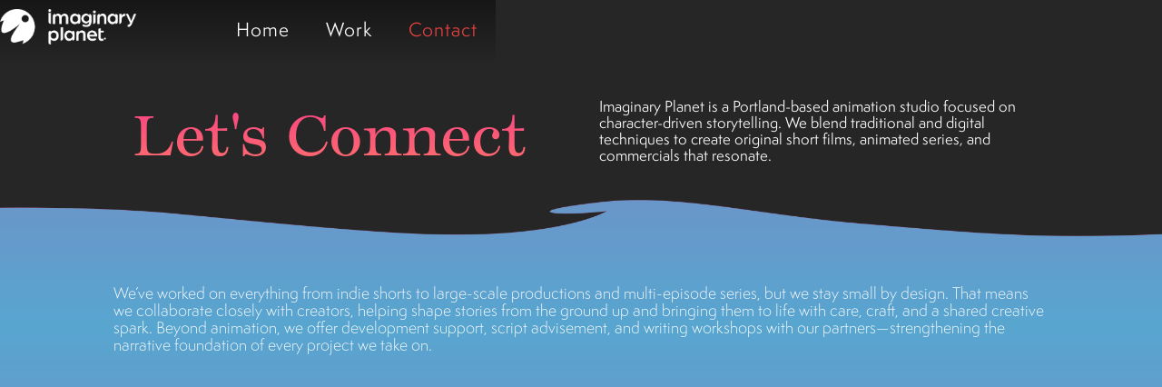

--- FILE ---
content_type: text/html
request_url: https://www.imaginaryplanet.tv/contact
body_size: 6207
content:
<!DOCTYPE html><!-- Last Published: Thu May 08 2025 03:28:47 GMT+0000 (Coordinated Universal Time) --><html data-wf-domain="www.imaginaryplanet.tv" data-wf-page="65a5a269657d728f41f37d8b" data-wf-site="65833928b1999fb99f97687f" lang="en"><head><meta charset="utf-8"/><title>Animation Production Company, Character Studio | Imaginary Planet</title><meta content="Imaginary Planet is a Portland-based animation studio excelling in storytelling and character-driven narratives. We use mixed media techniques to create engaging animations that capture your brand&#x27;s essence. Let&#x27;s create something amazing together." name="description"/><meta content="Animation Production Company, Character Studio | Imaginary Planet" property="og:title"/><meta content="Imaginary Planet is a Portland-based animation studio excelling in storytelling and character-driven narratives. We use mixed media techniques to create engaging animations that capture your brand&#x27;s essence. Let&#x27;s create something amazing together." property="og:description"/><meta content="Animation Production Company, Character Studio | Imaginary Planet" property="twitter:title"/><meta content="Imaginary Planet is a Portland-based animation studio excelling in storytelling and character-driven narratives. We use mixed media techniques to create engaging animations that capture your brand&#x27;s essence. Let&#x27;s create something amazing together." property="twitter:description"/><meta property="og:type" content="website"/><meta content="summary_large_image" name="twitter:card"/><meta content="width=device-width, initial-scale=1" name="viewport"/><link href="https://cdn.prod.website-files.com/65833928b1999fb99f97687f/css/imaginary-planet-tv.webflow.shared.53f64c7cb.css" rel="stylesheet" type="text/css"/><link href="https://fonts.googleapis.com" rel="preconnect"/><link href="https://fonts.gstatic.com" rel="preconnect" crossorigin="anonymous"/><script src="https://ajax.googleapis.com/ajax/libs/webfont/1.6.26/webfont.js" type="text/javascript"></script><script type="text/javascript">WebFont.load({  google: {    families: ["Montserrat:100,100italic,200,200italic,300,300italic,400,400italic,500,500italic,600,600italic,700,700italic,800,800italic,900,900italic"]  }});</script><script src="https://use.typekit.net/kjr6nvw.js" type="text/javascript"></script><script type="text/javascript">try{Typekit.load();}catch(e){}</script><script type="text/javascript">!function(o,c){var n=c.documentElement,t=" w-mod-";n.className+=t+"js",("ontouchstart"in o||o.DocumentTouch&&c instanceof DocumentTouch)&&(n.className+=t+"touch")}(window,document);</script><link href="https://cdn.prod.website-files.com/65833928b1999fb99f97687f/658e5b38cbeb870d232eec9e_favicon-32x32.png" rel="shortcut icon" type="image/x-icon"/><link href="https://cdn.prod.website-files.com/65833928b1999fb99f97687f/658e5bfd754826eebe6525f4_android-chrome-256x256.png" rel="apple-touch-icon"/><link href="https://www.imaginaryplanet.tv/contact" rel="canonical"/><script async="" src="https://www.googletagmanager.com/gtag/js?id=G-G1PQRXYWT5"></script><script type="text/javascript">window.dataLayer = window.dataLayer || [];function gtag(){dataLayer.push(arguments);}gtag('set', 'developer_id.dZGVlNj', true);gtag('js', new Date());gtag('config', 'G-G1PQRXYWT5');</script><script src="https://cdn.finsweet.com/files/sweet-text/richtext-stylesystem-v1.0.min.js"></script><style>
.js-accordion-body {
	display: none;
}
</style>
</head><body class="body contact"><header id="nav" data-wf--sticky-menu--variant="base" class="sticky-nav ds-sticky-nav"><div data-w-id="df5a8a1f-3aba-6d01-ee6c-8d8b3a7dd7e2" data-animation="default" data-collapse="medium" data-duration="400" data-easing="ease" data-easing2="ease" role="banner" class="navbar w-nav"><div class="container-16 w-container"><a href="/" class="link-block-9 w-inline-block"><div class="div-block-45"><img src="https://cdn.prod.website-files.com/65833928b1999fb99f97687f/6586343e9ae2be693f5ff58c_Imaginary-Planet-Logo-White.png" loading="lazy" width="Auto" sizes="(max-width: 767px) 100vw, (max-width: 991px) 728px, 819px" alt="" srcset="https://cdn.prod.website-files.com/65833928b1999fb99f97687f/6586343e9ae2be693f5ff58c_Imaginary-Planet-Logo-White-p-500.png 500w, https://cdn.prod.website-files.com/65833928b1999fb99f97687f/6586343e9ae2be693f5ff58c_Imaginary-Planet-Logo-White-p-800.png 800w, https://cdn.prod.website-files.com/65833928b1999fb99f97687f/6586343e9ae2be693f5ff58c_Imaginary-Planet-Logo-White.png 819w" class="solid-logo"/></div></a><nav role="navigation" class="nav-menu-2 w-nav-menu"><div class="nav-item-wrapper"><div data-w-id="df757bdb-c4a2-31ce-57ec-c0a5dbc542a1" data-is-ix2-target="1" class="lottie-animation-7" data-animation-type="lottie" data-src="https://cdn.prod.website-files.com/65833928b1999fb99f97687f/65833928b1999fb99f976c53_Underline_02.json" data-loop="0" data-direction="1" data-autoplay="0" data-renderer="svg" data-default-duration="1.1666666666666667" data-duration="0" data-ix2-initial-state="0"></div><a href="/" data-w-id="df5a8a1f-3aba-6d01-ee6c-8d8b3a7dd7e6" class="navigation-item w-nav-link">Home</a></div><div class="nav-item-wrapper"><div data-w-id="1fc3b285-76b9-ad7a-787c-c2cc651cea0c" data-is-ix2-target="1" class="lottie-animation-7" data-animation-type="lottie" data-src="https://cdn.prod.website-files.com/65833928b1999fb99f97687f/65833928b1999fb99f976c53_Underline_02.json" data-loop="0" data-direction="1" data-autoplay="0" data-renderer="svg" data-default-duration="1.1666666666666667" data-duration="0" data-ix2-initial-state="0"></div><a href="/work" data-w-id="b58406d2-2659-e84d-b4fb-fe4d928afb6f" class="navigation-item w-nav-link">Work</a></div><div class="nav-item-wrapper"><div data-w-id="1784072e-5ea9-bc5b-f2a1-263e3ca067d4" data-is-ix2-target="1" class="lottie-animation-8" data-animation-type="lottie" data-src="https://cdn.prod.website-files.com/65833928b1999fb99f97687f/65833928b1999fb99f976c53_Underline_02.json" data-loop="0" data-direction="1" data-autoplay="0" data-renderer="svg" data-default-duration="1.1666666666666667" data-duration="0" data-ix2-initial-state="0"></div><a href="/contact" data-w-id="df5a8a1f-3aba-6d01-ee6c-8d8b3a7dd7ea" aria-current="page" class="navigation-item w-nav-link w--current">Contact</a></div></nav><div class="div-block-60"><div class="menu-button-3 w-nav-button"><img src="https://cdn.prod.website-files.com/65833928b1999fb99f97687f/658f21c2015470c8870650b9_Burger_Menu_on.png" loading="lazy" alt="" class="burger-image"/></div></div></div></div></header><section class="section---title"><div class="w-layout-hflex flex-block-3"><h1 class="page-header contact">Let&#x27;s Connect</h1><div class="w-layout-blockcontainer container-19 w-container"><p class="contact-hero_paragraph">Imaginary Planet is a Portland-based animation studio focused on character-driven storytelling. We blend traditional and digital techniques to create original short films, animated series, and commercials that resonate. </p></div></div></section><section class="section---top-contact-wave"><div class="bottom-connect-wave"><div class="w-layout-vflex flex-block-4"><p class="contact-hero_paragraph contact-about-paragraph">We’ve worked on everything from indie shorts to large-scale productions and multi-episode series, but we stay small by design. That means we collaborate closely with creators, helping shape stories from the ground up and bringing them to life with care, craft, and a shared creative spark. Beyond animation, we offer development support, script advisement, and writing workshops with our partners—strengthening the narrative foundation of every project we take on.</p></div></div></section><div class="section---contact-form"><div class="margin-correction"><div class="container contact-form"><div data-w-id="da15e910-610a-1e3d-c31a-ad64aa9e5782" style="opacity:0" class="contact-form-wrap"><div class="contact-form w-form"><form data-name="Contact Page Form" name="wf-form-Contact-Page-Form" id="wf-form-Contact-Page-Form" method="get" class="get-in-touch-form" data-wf-page-id="65a5a269657d728f41f37d8b" data-wf-element-id="da15e910-610a-1e3d-c31a-ad64aa9e5789"><div class="div-block-43"><div class="div-block-44"><input class="contact-form-text-field w-input" maxlength="256" name="name" data-name="Name" placeholder="*Name" type="text" id="Name" required=""/><input class="contact-form-text-field w-input" maxlength="256" name="Company" data-name="Company" placeholder="*Company" type="text" id="Company" required=""/><input class="contact-form-text-field w-input" maxlength="256" name="Job-Title" data-name="Job-Title" placeholder="*Job Title" type="text" id="Job-Title" required=""/><input class="contact-form-text-field w-input" maxlength="256" name="Email" data-name="Email" placeholder="*Email Address" type="email" id="Email" required=""/><input class="contact-form-text-field w-input" maxlength="256" name="Ref" data-name="Ref" placeholder="How do you hear about us?" type="text" id="Ref"/></div><div class="div-block-44"><textarea id="Message" name="Message" maxlength="5000" data-name="Message" placeholder="*What will we be creating together?" required="" class="contact-form-text-field message w-input"></textarea><input type="submit" data-wait="Please wait..." LinkedIn_Convertion="window.lintrk(&#x27;track&#x27;, { conversion_id: 5682028 });" class="contact-button w-button" value="Submit"/></div></div><div class="w-form-formrecaptcha recaptcha g-recaptcha g-recaptcha-error g-recaptcha-disabled g-recaptcha-invalid-key"></div></form><div class="status-message cc-success-message w-form-done"><div id="eye-anchor" data-w-id="2f3cb344-064d-4b78-a2bb-b8f57df35ca7" style="opacity:0" class="eye-anchor"><img class="lets-do-this-image" src="https://cdn.prod.website-files.com/65833928b1999fb99f97687f/65a6e41162ef5f7e71b2c12e_MessageReceived_07_Type.png" alt="" style="opacity:0" sizes="100vw" data-w-id="2f3cb344-064d-4b78-a2bb-b8f57df35ca8" loading="lazy" srcset="https://cdn.prod.website-files.com/65833928b1999fb99f97687f/65a6e41162ef5f7e71b2c12e_MessageReceived_07_Type-p-500.png 500w, https://cdn.prod.website-files.com/65833928b1999fb99f97687f/65a6e41162ef5f7e71b2c12e_MessageReceived_07_Type-p-800.png 800w, https://cdn.prod.website-files.com/65833928b1999fb99f97687f/65a6e41162ef5f7e71b2c12e_MessageReceived_07_Type-p-1080.png 1080w, https://cdn.prod.website-files.com/65833928b1999fb99f97687f/65a6e41162ef5f7e71b2c12e_MessageReceived_07_Type-p-1600.png 1600w, https://cdn.prod.website-files.com/65833928b1999fb99f97687f/65a6e41162ef5f7e71b2c12e_MessageReceived_07_Type-p-2000.png 2000w, https://cdn.prod.website-files.com/65833928b1999fb99f97687f/65a6e41162ef5f7e71b2c12e_MessageReceived_07_Type-p-2600.png 2600w, https://cdn.prod.website-files.com/65833928b1999fb99f97687f/65a6e41162ef5f7e71b2c12e_MessageReceived_07_Type-p-3200.png 3200w, https://cdn.prod.website-files.com/65833928b1999fb99f97687f/65a6e41162ef5f7e71b2c12e_MessageReceived_07_Type.png 5013w"/><img src="https://cdn.prod.website-files.com/65833928b1999fb99f97687f/65a77a6de713c13f1966145c_undereye.png" loading="lazy" id="eye" alt="" class="eye"/><img src="https://cdn.prod.website-files.com/65833928b1999fb99f97687f/65a7797d832252b08cdd6a91_MessageReceived.png" loading="lazy" sizes="100vw" srcset="https://cdn.prod.website-files.com/65833928b1999fb99f97687f/65a7797d832252b08cdd6a91_MessageReceived-p-500.png 500w, https://cdn.prod.website-files.com/65833928b1999fb99f97687f/65a7797d832252b08cdd6a91_MessageReceived-p-800.png 800w, https://cdn.prod.website-files.com/65833928b1999fb99f97687f/65a7797d832252b08cdd6a91_MessageReceived-p-1080.png 1080w, https://cdn.prod.website-files.com/65833928b1999fb99f97687f/65a7797d832252b08cdd6a91_MessageReceived-p-1600.png 1600w, https://cdn.prod.website-files.com/65833928b1999fb99f97687f/65a7797d832252b08cdd6a91_MessageReceived-p-2000.png 2000w, https://cdn.prod.website-files.com/65833928b1999fb99f97687f/65a7797d832252b08cdd6a91_MessageReceived-p-2600.png 2600w, https://cdn.prod.website-files.com/65833928b1999fb99f97687f/65a7797d832252b08cdd6a91_MessageReceived-p-3200.png 3200w, https://cdn.prod.website-files.com/65833928b1999fb99f97687f/65a7797d832252b08cdd6a91_MessageReceived.png 4719w" alt="" class="dino"/></div></div><div class="status-message cc-error-message w-form-fail"><div>Oops! Something went wrong while submitting the form.</div></div></div><div class="post-contact-copy x">You can also reach us by email at <a href="mailto:inquiries@deepsky.tv"><span class="text-span-5"> hello@deepsky.tv</span></a></div></div></div></div></div><section class="section---footer-wave"><div class="footer-wave"></div></section><div class="footer"><div class="footer-section ds-footer"><div class="container info"><div class="footer-wrap"><div class="container z w-container"><div class="w-layout-grid grid-11"><div id="w-node-_92ca0986-52ee-a20e-4bb5-70474053a7e0-33194650" class="div-block-62"><div class="address">1022 NW Marshall St., #480<br/>Portland, OR 97209</div><a href="tel:971.350.2050" class="phone-number">971.350.2050</a></div><a id="w-node-_5e535c80-545b-d4ec-45cc-0b8c687878d5-33194650" href="/" class="link-block-15 w-inline-block"><img src="https://cdn.prod.website-files.com/65833928b1999fb99f97687f/6586343e9ae2be693f5ff58c_Imaginary-Planet-Logo-White.png" loading="lazy" id="w-node-_7007e865-5a05-a0ca-d8a5-e7e3db230c64-33194650" sizes="(max-width: 767px) 100vw, (max-width: 991px) 728px, 819px" alt="Deep Sky Logo" srcset="https://cdn.prod.website-files.com/65833928b1999fb99f97687f/6586343e9ae2be693f5ff58c_Imaginary-Planet-Logo-White-p-500.png 500w, https://cdn.prod.website-files.com/65833928b1999fb99f97687f/6586343e9ae2be693f5ff58c_Imaginary-Planet-Logo-White-p-800.png 800w, https://cdn.prod.website-files.com/65833928b1999fb99f97687f/6586343e9ae2be693f5ff58c_Imaginary-Planet-Logo-White.png 819w" class="image-26"/></a><div id="w-node-a6f1fbab-6148-9f28-42a9-34f42b4b96cd-33194650" class="div-block-63"><a href="mailto:hello@imaginaryplanet.tv" class="email">hello@imaginaryplanet.tv</a><div><a href="https://www.instagram.com/thisisimaginary" target="_blank" class="social-link-block instagram w-inline-block"><img src="https://cdn.prod.website-files.com/65833928b1999fb99f97687f/658e5d35c4c1c4b70ca2c5eb_Instagram.png" loading="lazy" alt="" class="social-images"/></a><a href="https://www.youtube.com/@thisisimaginary" target="_blank" class="social-link-block youtube w-inline-block"><img src="https://cdn.prod.website-files.com/65833928b1999fb99f97687f/658e5f9d32cb3de9f058aae6_Youtube.png" loading="lazy" alt="" class="social-images"/></a><a href="https://vimeo.com/imaginaryplanet" target="_blank" class="social-link-block vimeo w-inline-block"><img src="https://cdn.prod.website-files.com/65833928b1999fb99f97687f/658e5d351815cdd2c2e54e4b_Vimeo.png" loading="lazy" alt="" class="social-images"/></a><a href="https://www.facebook.com/people/Imaginary-Planet/100095574336604/" target="_blank" class="social-link-block facebook w-inline-block"><img src="https://cdn.prod.website-files.com/65833928b1999fb99f97687f/658e5d357a397cda82138d74_Facebook.png" loading="lazy" alt="" class="social-images"/></a><a href="https://www.linkedin.com/company/imaginary-planet/" target="_blank" class="social-link-block linkedin w-inline-block"><img src="https://cdn.prod.website-files.com/65833928b1999fb99f97687f/658e5d35d9b501bba58b528a_Linkedin.png" loading="lazy" alt="" class="social-images"/></a><a href="https://www.tiktok.com/@thisisdeepsky" target="_blank" class="social-link-block tiktok w-inline-block"><img src="https://cdn.prod.website-files.com/65833928b1999fb99f97687f/658e5d3562aff2cedf08edaa_TikTok.png" loading="lazy" alt="" class="social-images"/></a></div></div></div></div></div></div></div></div><div class="code-force-recaptch-dark-mode w-embed w-script"><script>
document.addEventListener('DOMContentLoaded', (event) => {
  const recaptcha = document.querySelector('.g-recaptcha');
  recaptcha.setAttribute("data-theme", "dark");
});
</script></div><div class="code-dyno-eye-movement-and-color w-embed w-script"><script>
window.onload = function() {
  const eyes = document.querySelectorAll('.eye');
  const anchor = document.getElementById('eye-anchor');
  const rekt = anchor.getBoundingClientRect();
  const anchorX = rekt.left + rekt.width / 2;
  const anchorY = rekt.top + rekt.height / 2;
  
  // Simulate a mousemove event at the center of the window
  const event = new MouseEvent('mousemove', {
    view: window,
    bubbles: true,
    cancelable: true,
    clientX: window.innerWidth / 2,
    clientY: window.innerHeight / 2
  });

  const angleDeg = angle(event.clientX, event.clientY, anchorX, anchorY);

  eyes.forEach(eye => {
    eye.style.transform = `rotate(${90 + angleDeg}deg)`;
    anchor.style.filter = `hue-rotate(${angleDeg}deg)`;
  });

  document.dispatchEvent(event);
}

document.addEventListener('mousemove', (e) => {
  const eyes = document.querySelectorAll('.eye');
  const anchor = document.getElementById('eye-anchor');
  const rekt = anchor.getBoundingClientRect();
  const anchorX = rekt.left + rekt.width / 2;
  const anchorY = rekt.top + rekt.height / 2;
  const mouseX = e.clientX;
  const mouseY = e.clientY;

  const angleDeg = angle(mouseX, mouseY, anchorX, anchorY);

  eyes.forEach(eye => {
    eye.style.transform = `rotate(${90 + angleDeg}deg)`;
    anchor.style.filter = `hue-rotate(${angleDeg}deg)`;
  })
})

function angle(cx, cy, ex, ey) {
  const dy = ey - cy;
  const dx = ex - cx;
  const rad = Math.atan2(dy, dx);
  let deg = rad * 180 / Math.PI;
  return deg;
}
</script></div><script src="https://d3e54v103j8qbb.cloudfront.net/js/jquery-3.5.1.min.dc5e7f18c8.js?site=65833928b1999fb99f97687f" type="text/javascript" integrity="sha256-9/aliU8dGd2tb6OSsuzixeV4y/faTqgFtohetphbbj0=" crossorigin="anonymous"></script><script src="https://cdn.prod.website-files.com/65833928b1999fb99f97687f/js/webflow.schunk.1ad3928253be3c5d.js" type="text/javascript"></script><script src="https://cdn.prod.website-files.com/65833928b1999fb99f97687f/js/webflow.schunk.0b8c229fa9e13ec6.js" type="text/javascript"></script><script src="https://cdn.prod.website-files.com/65833928b1999fb99f97687f/js/webflow.schunk.8bf7c17077b8e77e.js" type="text/javascript"></script><script src="https://cdn.prod.website-files.com/65833928b1999fb99f97687f/js/webflow.a30c0c7c.7667c8eec112b999.js" type="text/javascript"></script><script> 
var $buoop = {required:{e:-4,f:-3,o:-3,s:-1,c:-3},insecure:true,unsupported:true,api:2024.01 }; 
function $buo_f(){ 
 var e = document.createElement("script"); 
 e.src = "//browser-update.org/update.min.js"; 
 document.body.appendChild(e);
};
try {document.addEventListener("DOMContentLoaded", $buo_f,false)}
catch(e){window.attachEvent("onload", $buo_f)}
</script><script>
// Accordion Settings 
const accSettings = {
  speed: 300, // Animation speed
  oneOpen: true, // Close all other accordion items if true
  offsetAnchor: true, // Activate scroll to top for active item
  offsetFromTop: 180, // In pixels – Scroll to top at what distance
  scrollTopDelay: 400, // In Milliseconds – Delay before scroll to top 
  
  classes: {
  	accordion: 'js-accordion',
    header: 'js-accordion-header',
    item: 'js-accordion-item',
    body: 'js-accordion-body',
    icon: 'js-accordion-icon',
    active: 'active',
  }
};


const prefix = accSettings.classes

const accordion = (function(){
  const accordionElem = $(`.${prefix.accordion}`)
  const accordionHeader = accordionElem.find(`.${prefix.header}`)
  const accordionItem = $(`.${prefix.item}`)
  const accordionBody = $(`.${prefix.body}`)
  const accordionIcon = $(`.${prefix.icon}`)
  const activeClass = prefix.active
    
  return {
    // pass configurable object literal
    init: function(settings) {
      accordionHeader.on('click', function() {
        accordion.toggle($(this));
        if(accSettings.offsetAnchor) {
        	setTimeout(() => { 
        		$('html').animate({scrollTop: $(this).offset().top-accSettings.offsetFromTop}, accSettings.speed);
    			}, accSettings.scrollTopDelay);
        }
      });
      
      $.extend(accSettings, settings); 
      
      // ensure only one accordion is active if oneOpen is true
      if(settings.oneOpen && $(`.${prefix.item}.${activeClass}`).length > 1) {
        $(`.${prefix.item}.${activeClass}:not(:first)`).removeClass(activeClass).find(`.${prefix.header} > .${prefix.icon}`).removeClass(activeClass);
      }
      // reveal the active accordion bodies
      $(`.${prefix.item}.${activeClass}`).find(`> .${prefix.body}`).show();
      
    },
    
    toggle: function($this) {
      if(accSettings.oneOpen && $this[0] != $this.closest(accordionElem).find(`> .${prefix.item}.${activeClass} > .${prefix.header}`)[0]) {
        $this.closest(accordionElem).find(`> .${prefix.item}`).removeClass(activeClass).find(accordionBody).slideUp(accSettings.speed);
        $this.closest(accordionElem).find(`> .${prefix.item}`).find(`> .${prefix.header} > .${prefix.icon}`).removeClass(activeClass);
      }
      
      // show/hide the clicked accordion item
      $this.closest(accordionItem).toggleClass(`${activeClass}`).find(`> .${prefix.header} > .${prefix.icon}`).toggleClass(activeClass);
      $this.next().stop().slideToggle(accSettings.speed);
    }
  }
})();

$(document).ready(function(){
  accordion.init(accSettings);
});
</script></body></html>

--- FILE ---
content_type: text/css
request_url: https://cdn.prod.website-files.com/65833928b1999fb99f97687f/css/imaginary-planet-tv.webflow.shared.53f64c7cb.css
body_size: 28142
content:
html {
  -webkit-text-size-adjust: 100%;
  -ms-text-size-adjust: 100%;
  font-family: sans-serif;
}

body {
  margin: 0;
}

article, aside, details, figcaption, figure, footer, header, hgroup, main, menu, nav, section, summary {
  display: block;
}

audio, canvas, progress, video {
  vertical-align: baseline;
  display: inline-block;
}

audio:not([controls]) {
  height: 0;
  display: none;
}

[hidden], template {
  display: none;
}

a {
  background-color: #0000;
}

a:active, a:hover {
  outline: 0;
}

abbr[title] {
  border-bottom: 1px dotted;
}

b, strong {
  font-weight: bold;
}

dfn {
  font-style: italic;
}

h1 {
  margin: .67em 0;
  font-size: 2em;
}

mark {
  color: #000;
  background: #ff0;
}

small {
  font-size: 80%;
}

sub, sup {
  vertical-align: baseline;
  font-size: 75%;
  line-height: 0;
  position: relative;
}

sup {
  top: -.5em;
}

sub {
  bottom: -.25em;
}

img {
  border: 0;
}

svg:not(:root) {
  overflow: hidden;
}

hr {
  box-sizing: content-box;
  height: 0;
}

pre {
  overflow: auto;
}

code, kbd, pre, samp {
  font-family: monospace;
  font-size: 1em;
}

button, input, optgroup, select, textarea {
  color: inherit;
  font: inherit;
  margin: 0;
}

button {
  overflow: visible;
}

button, select {
  text-transform: none;
}

button, html input[type="button"], input[type="reset"] {
  -webkit-appearance: button;
  cursor: pointer;
}

button[disabled], html input[disabled] {
  cursor: default;
}

button::-moz-focus-inner, input::-moz-focus-inner {
  border: 0;
  padding: 0;
}

input {
  line-height: normal;
}

input[type="checkbox"], input[type="radio"] {
  box-sizing: border-box;
  padding: 0;
}

input[type="number"]::-webkit-inner-spin-button, input[type="number"]::-webkit-outer-spin-button {
  height: auto;
}

input[type="search"] {
  -webkit-appearance: none;
}

input[type="search"]::-webkit-search-cancel-button, input[type="search"]::-webkit-search-decoration {
  -webkit-appearance: none;
}

legend {
  border: 0;
  padding: 0;
}

textarea {
  overflow: auto;
}

optgroup {
  font-weight: bold;
}

table {
  border-collapse: collapse;
  border-spacing: 0;
}

td, th {
  padding: 0;
}

@font-face {
  font-family: webflow-icons;
  src: url("[data-uri]") format("truetype");
  font-weight: normal;
  font-style: normal;
}

[class^="w-icon-"], [class*=" w-icon-"] {
  speak: none;
  font-variant: normal;
  text-transform: none;
  -webkit-font-smoothing: antialiased;
  -moz-osx-font-smoothing: grayscale;
  font-style: normal;
  font-weight: normal;
  line-height: 1;
  font-family: webflow-icons !important;
}

.w-icon-slider-right:before {
  content: "";
}

.w-icon-slider-left:before {
  content: "";
}

.w-icon-nav-menu:before {
  content: "";
}

.w-icon-arrow-down:before, .w-icon-dropdown-toggle:before {
  content: "";
}

.w-icon-file-upload-remove:before {
  content: "";
}

.w-icon-file-upload-icon:before {
  content: "";
}

* {
  box-sizing: border-box;
}

html {
  height: 100%;
}

body {
  color: #333;
  background-color: #fff;
  min-height: 100%;
  margin: 0;
  font-family: Arial, sans-serif;
  font-size: 14px;
  line-height: 20px;
}

img {
  vertical-align: middle;
  max-width: 100%;
  display: inline-block;
}

html.w-mod-touch * {
  background-attachment: scroll !important;
}

.w-block {
  display: block;
}

.w-inline-block {
  max-width: 100%;
  display: inline-block;
}

.w-clearfix:before, .w-clearfix:after {
  content: " ";
  grid-area: 1 / 1 / 2 / 2;
  display: table;
}

.w-clearfix:after {
  clear: both;
}

.w-hidden {
  display: none;
}

.w-button {
  color: #fff;
  line-height: inherit;
  cursor: pointer;
  background-color: #3898ec;
  border: 0;
  border-radius: 0;
  padding: 9px 15px;
  text-decoration: none;
  display: inline-block;
}

input.w-button {
  -webkit-appearance: button;
}

html[data-w-dynpage] [data-w-cloak] {
  color: #0000 !important;
}

.w-code-block {
  margin: unset;
}

pre.w-code-block code {
  all: inherit;
}

.w-optimization {
  display: contents;
}

.w-webflow-badge, .w-webflow-badge > img {
  box-sizing: unset;
  width: unset;
  height: unset;
  max-height: unset;
  max-width: unset;
  min-height: unset;
  min-width: unset;
  margin: unset;
  padding: unset;
  float: unset;
  clear: unset;
  border: unset;
  border-radius: unset;
  background: unset;
  background-image: unset;
  background-position: unset;
  background-size: unset;
  background-repeat: unset;
  background-origin: unset;
  background-clip: unset;
  background-attachment: unset;
  background-color: unset;
  box-shadow: unset;
  transform: unset;
  direction: unset;
  font-family: unset;
  font-weight: unset;
  color: unset;
  font-size: unset;
  line-height: unset;
  font-style: unset;
  font-variant: unset;
  text-align: unset;
  letter-spacing: unset;
  -webkit-text-decoration: unset;
  text-decoration: unset;
  text-indent: unset;
  text-transform: unset;
  list-style-type: unset;
  text-shadow: unset;
  vertical-align: unset;
  cursor: unset;
  white-space: unset;
  word-break: unset;
  word-spacing: unset;
  word-wrap: unset;
  transition: unset;
}

.w-webflow-badge {
  white-space: nowrap;
  cursor: pointer;
  box-shadow: 0 0 0 1px #0000001a, 0 1px 3px #0000001a;
  visibility: visible !important;
  opacity: 1 !important;
  z-index: 2147483647 !important;
  color: #aaadb0 !important;
  overflow: unset !important;
  background-color: #fff !important;
  border-radius: 3px !important;
  width: auto !important;
  height: auto !important;
  margin: 0 !important;
  padding: 6px !important;
  font-size: 12px !important;
  line-height: 14px !important;
  text-decoration: none !important;
  display: inline-block !important;
  position: fixed !important;
  inset: auto 12px 12px auto !important;
  transform: none !important;
}

.w-webflow-badge > img {
  position: unset;
  visibility: unset !important;
  opacity: 1 !important;
  vertical-align: middle !important;
  display: inline-block !important;
}

h1, h2, h3, h4, h5, h6 {
  margin-bottom: 10px;
  font-weight: bold;
}

h1 {
  margin-top: 20px;
  font-size: 38px;
  line-height: 44px;
}

h2 {
  margin-top: 20px;
  font-size: 32px;
  line-height: 36px;
}

h3 {
  margin-top: 20px;
  font-size: 24px;
  line-height: 30px;
}

h4 {
  margin-top: 10px;
  font-size: 18px;
  line-height: 24px;
}

h5 {
  margin-top: 10px;
  font-size: 14px;
  line-height: 20px;
}

h6 {
  margin-top: 10px;
  font-size: 12px;
  line-height: 18px;
}

p {
  margin-top: 0;
  margin-bottom: 10px;
}

blockquote {
  border-left: 5px solid #e2e2e2;
  margin: 0 0 10px;
  padding: 10px 20px;
  font-size: 18px;
  line-height: 22px;
}

figure {
  margin: 0 0 10px;
}

figcaption {
  text-align: center;
  margin-top: 5px;
}

ul, ol {
  margin-top: 0;
  margin-bottom: 10px;
  padding-left: 40px;
}

.w-list-unstyled {
  padding-left: 0;
  list-style: none;
}

.w-embed:before, .w-embed:after {
  content: " ";
  grid-area: 1 / 1 / 2 / 2;
  display: table;
}

.w-embed:after {
  clear: both;
}

.w-video {
  width: 100%;
  padding: 0;
  position: relative;
}

.w-video iframe, .w-video object, .w-video embed {
  border: none;
  width: 100%;
  height: 100%;
  position: absolute;
  top: 0;
  left: 0;
}

fieldset {
  border: 0;
  margin: 0;
  padding: 0;
}

button, [type="button"], [type="reset"] {
  cursor: pointer;
  -webkit-appearance: button;
  border: 0;
}

.w-form {
  margin: 0 0 15px;
}

.w-form-done {
  text-align: center;
  background-color: #ddd;
  padding: 20px;
  display: none;
}

.w-form-fail {
  background-color: #ffdede;
  margin-top: 10px;
  padding: 10px;
  display: none;
}

label {
  margin-bottom: 5px;
  font-weight: bold;
  display: block;
}

.w-input, .w-select {
  color: #333;
  vertical-align: middle;
  background-color: #fff;
  border: 1px solid #ccc;
  width: 100%;
  height: 38px;
  margin-bottom: 10px;
  padding: 8px 12px;
  font-size: 14px;
  line-height: 1.42857;
  display: block;
}

.w-input::placeholder, .w-select::placeholder {
  color: #999;
}

.w-input:focus, .w-select:focus {
  border-color: #3898ec;
  outline: 0;
}

.w-input[disabled], .w-select[disabled], .w-input[readonly], .w-select[readonly], fieldset[disabled] .w-input, fieldset[disabled] .w-select {
  cursor: not-allowed;
}

.w-input[disabled]:not(.w-input-disabled), .w-select[disabled]:not(.w-input-disabled), .w-input[readonly], .w-select[readonly], fieldset[disabled]:not(.w-input-disabled) .w-input, fieldset[disabled]:not(.w-input-disabled) .w-select {
  background-color: #eee;
}

textarea.w-input, textarea.w-select {
  height: auto;
}

.w-select {
  background-color: #f3f3f3;
}

.w-select[multiple] {
  height: auto;
}

.w-form-label {
  cursor: pointer;
  margin-bottom: 0;
  font-weight: normal;
  display: inline-block;
}

.w-radio {
  margin-bottom: 5px;
  padding-left: 20px;
  display: block;
}

.w-radio:before, .w-radio:after {
  content: " ";
  grid-area: 1 / 1 / 2 / 2;
  display: table;
}

.w-radio:after {
  clear: both;
}

.w-radio-input {
  float: left;
  margin: 3px 0 0 -20px;
  line-height: normal;
}

.w-file-upload {
  margin-bottom: 10px;
  display: block;
}

.w-file-upload-input {
  opacity: 0;
  z-index: -100;
  width: .1px;
  height: .1px;
  position: absolute;
  overflow: hidden;
}

.w-file-upload-default, .w-file-upload-uploading, .w-file-upload-success {
  color: #333;
  display: inline-block;
}

.w-file-upload-error {
  margin-top: 10px;
  display: block;
}

.w-file-upload-default.w-hidden, .w-file-upload-uploading.w-hidden, .w-file-upload-error.w-hidden, .w-file-upload-success.w-hidden {
  display: none;
}

.w-file-upload-uploading-btn {
  cursor: pointer;
  background-color: #fafafa;
  border: 1px solid #ccc;
  margin: 0;
  padding: 8px 12px;
  font-size: 14px;
  font-weight: normal;
  display: flex;
}

.w-file-upload-file {
  background-color: #fafafa;
  border: 1px solid #ccc;
  flex-grow: 1;
  justify-content: space-between;
  margin: 0;
  padding: 8px 9px 8px 11px;
  display: flex;
}

.w-file-upload-file-name {
  font-size: 14px;
  font-weight: normal;
  display: block;
}

.w-file-remove-link {
  cursor: pointer;
  width: auto;
  height: auto;
  margin-top: 3px;
  margin-left: 10px;
  padding: 3px;
  display: block;
}

.w-icon-file-upload-remove {
  margin: auto;
  font-size: 10px;
}

.w-file-upload-error-msg {
  color: #ea384c;
  padding: 2px 0;
  display: inline-block;
}

.w-file-upload-info {
  padding: 0 12px;
  line-height: 38px;
  display: inline-block;
}

.w-file-upload-label {
  cursor: pointer;
  background-color: #fafafa;
  border: 1px solid #ccc;
  margin: 0;
  padding: 8px 12px;
  font-size: 14px;
  font-weight: normal;
  display: inline-block;
}

.w-icon-file-upload-icon, .w-icon-file-upload-uploading {
  width: 20px;
  margin-right: 8px;
  display: inline-block;
}

.w-icon-file-upload-uploading {
  height: 20px;
}

.w-container {
  max-width: 940px;
  margin-left: auto;
  margin-right: auto;
}

.w-container:before, .w-container:after {
  content: " ";
  grid-area: 1 / 1 / 2 / 2;
  display: table;
}

.w-container:after {
  clear: both;
}

.w-container .w-row {
  margin-left: -10px;
  margin-right: -10px;
}

.w-row:before, .w-row:after {
  content: " ";
  grid-area: 1 / 1 / 2 / 2;
  display: table;
}

.w-row:after {
  clear: both;
}

.w-row .w-row {
  margin-left: 0;
  margin-right: 0;
}

.w-col {
  float: left;
  width: 100%;
  min-height: 1px;
  padding-left: 10px;
  padding-right: 10px;
  position: relative;
}

.w-col .w-col {
  padding-left: 0;
  padding-right: 0;
}

.w-col-1 {
  width: 8.33333%;
}

.w-col-2 {
  width: 16.6667%;
}

.w-col-3 {
  width: 25%;
}

.w-col-4 {
  width: 33.3333%;
}

.w-col-5 {
  width: 41.6667%;
}

.w-col-6 {
  width: 50%;
}

.w-col-7 {
  width: 58.3333%;
}

.w-col-8 {
  width: 66.6667%;
}

.w-col-9 {
  width: 75%;
}

.w-col-10 {
  width: 83.3333%;
}

.w-col-11 {
  width: 91.6667%;
}

.w-col-12 {
  width: 100%;
}

.w-hidden-main {
  display: none !important;
}

@media screen and (max-width: 991px) {
  .w-container {
    max-width: 728px;
  }

  .w-hidden-main {
    display: inherit !important;
  }

  .w-hidden-medium {
    display: none !important;
  }

  .w-col-medium-1 {
    width: 8.33333%;
  }

  .w-col-medium-2 {
    width: 16.6667%;
  }

  .w-col-medium-3 {
    width: 25%;
  }

  .w-col-medium-4 {
    width: 33.3333%;
  }

  .w-col-medium-5 {
    width: 41.6667%;
  }

  .w-col-medium-6 {
    width: 50%;
  }

  .w-col-medium-7 {
    width: 58.3333%;
  }

  .w-col-medium-8 {
    width: 66.6667%;
  }

  .w-col-medium-9 {
    width: 75%;
  }

  .w-col-medium-10 {
    width: 83.3333%;
  }

  .w-col-medium-11 {
    width: 91.6667%;
  }

  .w-col-medium-12 {
    width: 100%;
  }

  .w-col-stack {
    width: 100%;
    left: auto;
    right: auto;
  }
}

@media screen and (max-width: 767px) {
  .w-hidden-main, .w-hidden-medium {
    display: inherit !important;
  }

  .w-hidden-small {
    display: none !important;
  }

  .w-row, .w-container .w-row {
    margin-left: 0;
    margin-right: 0;
  }

  .w-col {
    width: 100%;
    left: auto;
    right: auto;
  }

  .w-col-small-1 {
    width: 8.33333%;
  }

  .w-col-small-2 {
    width: 16.6667%;
  }

  .w-col-small-3 {
    width: 25%;
  }

  .w-col-small-4 {
    width: 33.3333%;
  }

  .w-col-small-5 {
    width: 41.6667%;
  }

  .w-col-small-6 {
    width: 50%;
  }

  .w-col-small-7 {
    width: 58.3333%;
  }

  .w-col-small-8 {
    width: 66.6667%;
  }

  .w-col-small-9 {
    width: 75%;
  }

  .w-col-small-10 {
    width: 83.3333%;
  }

  .w-col-small-11 {
    width: 91.6667%;
  }

  .w-col-small-12 {
    width: 100%;
  }
}

@media screen and (max-width: 479px) {
  .w-container {
    max-width: none;
  }

  .w-hidden-main, .w-hidden-medium, .w-hidden-small {
    display: inherit !important;
  }

  .w-hidden-tiny {
    display: none !important;
  }

  .w-col {
    width: 100%;
  }

  .w-col-tiny-1 {
    width: 8.33333%;
  }

  .w-col-tiny-2 {
    width: 16.6667%;
  }

  .w-col-tiny-3 {
    width: 25%;
  }

  .w-col-tiny-4 {
    width: 33.3333%;
  }

  .w-col-tiny-5 {
    width: 41.6667%;
  }

  .w-col-tiny-6 {
    width: 50%;
  }

  .w-col-tiny-7 {
    width: 58.3333%;
  }

  .w-col-tiny-8 {
    width: 66.6667%;
  }

  .w-col-tiny-9 {
    width: 75%;
  }

  .w-col-tiny-10 {
    width: 83.3333%;
  }

  .w-col-tiny-11 {
    width: 91.6667%;
  }

  .w-col-tiny-12 {
    width: 100%;
  }
}

.w-widget {
  position: relative;
}

.w-widget-map {
  width: 100%;
  height: 400px;
}

.w-widget-map label {
  width: auto;
  display: inline;
}

.w-widget-map img {
  max-width: inherit;
}

.w-widget-map .gm-style-iw {
  text-align: center;
}

.w-widget-map .gm-style-iw > button {
  display: none !important;
}

.w-widget-twitter {
  overflow: hidden;
}

.w-widget-twitter-count-shim {
  vertical-align: top;
  text-align: center;
  background: #fff;
  border: 1px solid #758696;
  border-radius: 3px;
  width: 28px;
  height: 20px;
  display: inline-block;
  position: relative;
}

.w-widget-twitter-count-shim * {
  pointer-events: none;
  -webkit-user-select: none;
  user-select: none;
}

.w-widget-twitter-count-shim .w-widget-twitter-count-inner {
  text-align: center;
  color: #999;
  font-family: serif;
  font-size: 15px;
  line-height: 12px;
  position: relative;
}

.w-widget-twitter-count-shim .w-widget-twitter-count-clear {
  display: block;
  position: relative;
}

.w-widget-twitter-count-shim.w--large {
  width: 36px;
  height: 28px;
}

.w-widget-twitter-count-shim.w--large .w-widget-twitter-count-inner {
  font-size: 18px;
  line-height: 18px;
}

.w-widget-twitter-count-shim:not(.w--vertical) {
  margin-left: 5px;
  margin-right: 8px;
}

.w-widget-twitter-count-shim:not(.w--vertical).w--large {
  margin-left: 6px;
}

.w-widget-twitter-count-shim:not(.w--vertical):before, .w-widget-twitter-count-shim:not(.w--vertical):after {
  content: " ";
  pointer-events: none;
  border: solid #0000;
  width: 0;
  height: 0;
  position: absolute;
  top: 50%;
  left: 0;
}

.w-widget-twitter-count-shim:not(.w--vertical):before {
  border-width: 4px;
  border-color: #75869600 #5d6c7b #75869600 #75869600;
  margin-top: -4px;
  margin-left: -9px;
}

.w-widget-twitter-count-shim:not(.w--vertical).w--large:before {
  border-width: 5px;
  margin-top: -5px;
  margin-left: -10px;
}

.w-widget-twitter-count-shim:not(.w--vertical):after {
  border-width: 4px;
  border-color: #fff0 #fff #fff0 #fff0;
  margin-top: -4px;
  margin-left: -8px;
}

.w-widget-twitter-count-shim:not(.w--vertical).w--large:after {
  border-width: 5px;
  margin-top: -5px;
  margin-left: -9px;
}

.w-widget-twitter-count-shim.w--vertical {
  width: 61px;
  height: 33px;
  margin-bottom: 8px;
}

.w-widget-twitter-count-shim.w--vertical:before, .w-widget-twitter-count-shim.w--vertical:after {
  content: " ";
  pointer-events: none;
  border: solid #0000;
  width: 0;
  height: 0;
  position: absolute;
  top: 100%;
  left: 50%;
}

.w-widget-twitter-count-shim.w--vertical:before {
  border-width: 5px;
  border-color: #5d6c7b #75869600 #75869600;
  margin-left: -5px;
}

.w-widget-twitter-count-shim.w--vertical:after {
  border-width: 4px;
  border-color: #fff #fff0 #fff0;
  margin-left: -4px;
}

.w-widget-twitter-count-shim.w--vertical .w-widget-twitter-count-inner {
  font-size: 18px;
  line-height: 22px;
}

.w-widget-twitter-count-shim.w--vertical.w--large {
  width: 76px;
}

.w-background-video {
  color: #fff;
  height: 500px;
  position: relative;
  overflow: hidden;
}

.w-background-video > video {
  object-fit: cover;
  z-index: -100;
  background-position: 50%;
  background-size: cover;
  width: 100%;
  height: 100%;
  margin: auto;
  position: absolute;
  inset: -100%;
}

.w-background-video > video::-webkit-media-controls-start-playback-button {
  -webkit-appearance: none;
  display: none !important;
}

.w-background-video--control {
  background-color: #0000;
  padding: 0;
  position: absolute;
  bottom: 1em;
  right: 1em;
}

.w-background-video--control > [hidden] {
  display: none !important;
}

.w-slider {
  text-align: center;
  clear: both;
  -webkit-tap-highlight-color: #0000;
  tap-highlight-color: #0000;
  background: #ddd;
  height: 300px;
  position: relative;
}

.w-slider-mask {
  z-index: 1;
  white-space: nowrap;
  height: 100%;
  display: block;
  position: relative;
  left: 0;
  right: 0;
  overflow: hidden;
}

.w-slide {
  vertical-align: top;
  white-space: normal;
  text-align: left;
  width: 100%;
  height: 100%;
  display: inline-block;
  position: relative;
}

.w-slider-nav {
  z-index: 2;
  text-align: center;
  -webkit-tap-highlight-color: #0000;
  tap-highlight-color: #0000;
  height: 40px;
  margin: auto;
  padding-top: 10px;
  position: absolute;
  inset: auto 0 0;
}

.w-slider-nav.w-round > div {
  border-radius: 100%;
}

.w-slider-nav.w-num > div {
  font-size: inherit;
  line-height: inherit;
  width: auto;
  height: auto;
  padding: .2em .5em;
}

.w-slider-nav.w-shadow > div {
  box-shadow: 0 0 3px #3336;
}

.w-slider-nav-invert {
  color: #fff;
}

.w-slider-nav-invert > div {
  background-color: #2226;
}

.w-slider-nav-invert > div.w-active {
  background-color: #222;
}

.w-slider-dot {
  cursor: pointer;
  background-color: #fff6;
  width: 1em;
  height: 1em;
  margin: 0 3px .5em;
  transition: background-color .1s, color .1s;
  display: inline-block;
  position: relative;
}

.w-slider-dot.w-active {
  background-color: #fff;
}

.w-slider-dot:focus {
  outline: none;
  box-shadow: 0 0 0 2px #fff;
}

.w-slider-dot:focus.w-active {
  box-shadow: none;
}

.w-slider-arrow-left, .w-slider-arrow-right {
  cursor: pointer;
  color: #fff;
  -webkit-tap-highlight-color: #0000;
  tap-highlight-color: #0000;
  -webkit-user-select: none;
  user-select: none;
  width: 80px;
  margin: auto;
  font-size: 40px;
  position: absolute;
  inset: 0;
  overflow: hidden;
}

.w-slider-arrow-left [class^="w-icon-"], .w-slider-arrow-right [class^="w-icon-"], .w-slider-arrow-left [class*=" w-icon-"], .w-slider-arrow-right [class*=" w-icon-"] {
  position: absolute;
}

.w-slider-arrow-left:focus, .w-slider-arrow-right:focus {
  outline: 0;
}

.w-slider-arrow-left {
  z-index: 3;
  right: auto;
}

.w-slider-arrow-right {
  z-index: 4;
  left: auto;
}

.w-icon-slider-left, .w-icon-slider-right {
  width: 1em;
  height: 1em;
  margin: auto;
  inset: 0;
}

.w-slider-aria-label {
  clip: rect(0 0 0 0);
  border: 0;
  width: 1px;
  height: 1px;
  margin: -1px;
  padding: 0;
  position: absolute;
  overflow: hidden;
}

.w-slider-force-show {
  display: block !important;
}

.w-dropdown {
  text-align: left;
  z-index: 900;
  margin-left: auto;
  margin-right: auto;
  display: inline-block;
  position: relative;
}

.w-dropdown-btn, .w-dropdown-toggle, .w-dropdown-link {
  vertical-align: top;
  color: #222;
  text-align: left;
  white-space: nowrap;
  margin-left: auto;
  margin-right: auto;
  padding: 20px;
  text-decoration: none;
  position: relative;
}

.w-dropdown-toggle {
  -webkit-user-select: none;
  user-select: none;
  cursor: pointer;
  padding-right: 40px;
  display: inline-block;
}

.w-dropdown-toggle:focus {
  outline: 0;
}

.w-icon-dropdown-toggle {
  width: 1em;
  height: 1em;
  margin: auto 20px auto auto;
  position: absolute;
  top: 0;
  bottom: 0;
  right: 0;
}

.w-dropdown-list {
  background: #ddd;
  min-width: 100%;
  display: none;
  position: absolute;
}

.w-dropdown-list.w--open {
  display: block;
}

.w-dropdown-link {
  color: #222;
  padding: 10px 20px;
  display: block;
}

.w-dropdown-link.w--current {
  color: #0082f3;
}

.w-dropdown-link:focus {
  outline: 0;
}

@media screen and (max-width: 767px) {
  .w-nav-brand {
    padding-left: 10px;
  }
}

.w-lightbox-backdrop {
  cursor: auto;
  letter-spacing: normal;
  text-indent: 0;
  text-shadow: none;
  text-transform: none;
  visibility: visible;
  white-space: normal;
  word-break: normal;
  word-spacing: normal;
  word-wrap: normal;
  color: #fff;
  text-align: center;
  z-index: 2000;
  opacity: 0;
  -webkit-user-select: none;
  -moz-user-select: none;
  -webkit-tap-highlight-color: transparent;
  background: #000000e6;
  outline: 0;
  font-family: Helvetica Neue, Helvetica, Ubuntu, Segoe UI, Verdana, sans-serif;
  font-size: 17px;
  font-style: normal;
  font-weight: 300;
  line-height: 1.2;
  list-style: disc;
  position: fixed;
  inset: 0;
  -webkit-transform: translate(0);
}

.w-lightbox-backdrop, .w-lightbox-container {
  -webkit-overflow-scrolling: touch;
  height: 100%;
  overflow: auto;
}

.w-lightbox-content {
  height: 100vh;
  position: relative;
  overflow: hidden;
}

.w-lightbox-view {
  opacity: 0;
  width: 100vw;
  height: 100vh;
  position: absolute;
}

.w-lightbox-view:before {
  content: "";
  height: 100vh;
}

.w-lightbox-group, .w-lightbox-group .w-lightbox-view, .w-lightbox-group .w-lightbox-view:before {
  height: 86vh;
}

.w-lightbox-frame, .w-lightbox-view:before {
  vertical-align: middle;
  display: inline-block;
}

.w-lightbox-figure {
  margin: 0;
  position: relative;
}

.w-lightbox-group .w-lightbox-figure {
  cursor: pointer;
}

.w-lightbox-img {
  width: auto;
  max-width: none;
  height: auto;
}

.w-lightbox-image {
  float: none;
  max-width: 100vw;
  max-height: 100vh;
  display: block;
}

.w-lightbox-group .w-lightbox-image {
  max-height: 86vh;
}

.w-lightbox-caption {
  text-align: left;
  text-overflow: ellipsis;
  white-space: nowrap;
  background: #0006;
  padding: .5em 1em;
  position: absolute;
  bottom: 0;
  left: 0;
  right: 0;
  overflow: hidden;
}

.w-lightbox-embed {
  width: 100%;
  height: 100%;
  position: absolute;
  inset: 0;
}

.w-lightbox-control {
  cursor: pointer;
  background-position: center;
  background-repeat: no-repeat;
  background-size: 24px;
  width: 4em;
  transition: all .3s;
  position: absolute;
  top: 0;
}

.w-lightbox-left {
  background-image: url("[data-uri]");
  display: none;
  bottom: 0;
  left: 0;
}

.w-lightbox-right {
  background-image: url("[data-uri]");
  display: none;
  bottom: 0;
  right: 0;
}

.w-lightbox-close {
  background-image: url("[data-uri]");
  background-size: 18px;
  height: 2.6em;
  right: 0;
}

.w-lightbox-strip {
  white-space: nowrap;
  padding: 0 1vh;
  line-height: 0;
  position: absolute;
  bottom: 0;
  left: 0;
  right: 0;
  overflow: auto hidden;
}

.w-lightbox-item {
  box-sizing: content-box;
  cursor: pointer;
  width: 10vh;
  padding: 2vh 1vh;
  display: inline-block;
  -webkit-transform: translate3d(0, 0, 0);
}

.w-lightbox-active {
  opacity: .3;
}

.w-lightbox-thumbnail {
  background: #222;
  height: 10vh;
  position: relative;
  overflow: hidden;
}

.w-lightbox-thumbnail-image {
  position: absolute;
  top: 0;
  left: 0;
}

.w-lightbox-thumbnail .w-lightbox-tall {
  width: 100%;
  top: 50%;
  transform: translate(0, -50%);
}

.w-lightbox-thumbnail .w-lightbox-wide {
  height: 100%;
  left: 50%;
  transform: translate(-50%);
}

.w-lightbox-spinner {
  box-sizing: border-box;
  border: 5px solid #0006;
  border-radius: 50%;
  width: 40px;
  height: 40px;
  margin-top: -20px;
  margin-left: -20px;
  animation: .8s linear infinite spin;
  position: absolute;
  top: 50%;
  left: 50%;
}

.w-lightbox-spinner:after {
  content: "";
  border: 3px solid #0000;
  border-bottom-color: #fff;
  border-radius: 50%;
  position: absolute;
  inset: -4px;
}

.w-lightbox-hide {
  display: none;
}

.w-lightbox-noscroll {
  overflow: hidden;
}

@media (min-width: 768px) {
  .w-lightbox-content {
    height: 96vh;
    margin-top: 2vh;
  }

  .w-lightbox-view, .w-lightbox-view:before {
    height: 96vh;
  }

  .w-lightbox-group, .w-lightbox-group .w-lightbox-view, .w-lightbox-group .w-lightbox-view:before {
    height: 84vh;
  }

  .w-lightbox-image {
    max-width: 96vw;
    max-height: 96vh;
  }

  .w-lightbox-group .w-lightbox-image {
    max-width: 82.3vw;
    max-height: 84vh;
  }

  .w-lightbox-left, .w-lightbox-right {
    opacity: .5;
    display: block;
  }

  .w-lightbox-close {
    opacity: .8;
  }

  .w-lightbox-control:hover {
    opacity: 1;
  }
}

.w-lightbox-inactive, .w-lightbox-inactive:hover {
  opacity: 0;
}

.w-richtext:before, .w-richtext:after {
  content: " ";
  grid-area: 1 / 1 / 2 / 2;
  display: table;
}

.w-richtext:after {
  clear: both;
}

.w-richtext[contenteditable="true"]:before, .w-richtext[contenteditable="true"]:after {
  white-space: initial;
}

.w-richtext ol, .w-richtext ul {
  overflow: hidden;
}

.w-richtext .w-richtext-figure-selected.w-richtext-figure-type-video div:after, .w-richtext .w-richtext-figure-selected[data-rt-type="video"] div:after, .w-richtext .w-richtext-figure-selected.w-richtext-figure-type-image div, .w-richtext .w-richtext-figure-selected[data-rt-type="image"] div {
  outline: 2px solid #2895f7;
}

.w-richtext figure.w-richtext-figure-type-video > div:after, .w-richtext figure[data-rt-type="video"] > div:after {
  content: "";
  display: none;
  position: absolute;
  inset: 0;
}

.w-richtext figure {
  max-width: 60%;
  position: relative;
}

.w-richtext figure > div:before {
  cursor: default !important;
}

.w-richtext figure img {
  width: 100%;
}

.w-richtext figure figcaption.w-richtext-figcaption-placeholder {
  opacity: .6;
}

.w-richtext figure div {
  color: #0000;
  font-size: 0;
}

.w-richtext figure.w-richtext-figure-type-image, .w-richtext figure[data-rt-type="image"] {
  display: table;
}

.w-richtext figure.w-richtext-figure-type-image > div, .w-richtext figure[data-rt-type="image"] > div {
  display: inline-block;
}

.w-richtext figure.w-richtext-figure-type-image > figcaption, .w-richtext figure[data-rt-type="image"] > figcaption {
  caption-side: bottom;
  display: table-caption;
}

.w-richtext figure.w-richtext-figure-type-video, .w-richtext figure[data-rt-type="video"] {
  width: 60%;
  height: 0;
}

.w-richtext figure.w-richtext-figure-type-video iframe, .w-richtext figure[data-rt-type="video"] iframe {
  width: 100%;
  height: 100%;
  position: absolute;
  top: 0;
  left: 0;
}

.w-richtext figure.w-richtext-figure-type-video > div, .w-richtext figure[data-rt-type="video"] > div {
  width: 100%;
}

.w-richtext figure.w-richtext-align-center {
  clear: both;
  margin-left: auto;
  margin-right: auto;
}

.w-richtext figure.w-richtext-align-center.w-richtext-figure-type-image > div, .w-richtext figure.w-richtext-align-center[data-rt-type="image"] > div {
  max-width: 100%;
}

.w-richtext figure.w-richtext-align-normal {
  clear: both;
}

.w-richtext figure.w-richtext-align-fullwidth {
  text-align: center;
  clear: both;
  width: 100%;
  max-width: 100%;
  margin-left: auto;
  margin-right: auto;
  display: block;
}

.w-richtext figure.w-richtext-align-fullwidth > div {
  padding-bottom: inherit;
  display: inline-block;
}

.w-richtext figure.w-richtext-align-fullwidth > figcaption {
  display: block;
}

.w-richtext figure.w-richtext-align-floatleft {
  float: left;
  clear: none;
  margin-right: 15px;
}

.w-richtext figure.w-richtext-align-floatright {
  float: right;
  clear: none;
  margin-left: 15px;
}

.w-nav {
  z-index: 1000;
  background: #ddd;
  position: relative;
}

.w-nav:before, .w-nav:after {
  content: " ";
  grid-area: 1 / 1 / 2 / 2;
  display: table;
}

.w-nav:after {
  clear: both;
}

.w-nav-brand {
  float: left;
  color: #333;
  text-decoration: none;
  position: relative;
}

.w-nav-link {
  vertical-align: top;
  color: #222;
  text-align: left;
  margin-left: auto;
  margin-right: auto;
  padding: 20px;
  text-decoration: none;
  display: inline-block;
  position: relative;
}

.w-nav-link.w--current {
  color: #0082f3;
}

.w-nav-menu {
  float: right;
  position: relative;
}

[data-nav-menu-open] {
  text-align: center;
  background: #c8c8c8;
  min-width: 200px;
  position: absolute;
  top: 100%;
  left: 0;
  right: 0;
  overflow: visible;
  display: block !important;
}

.w--nav-link-open {
  display: block;
  position: relative;
}

.w-nav-overlay {
  width: 100%;
  display: none;
  position: absolute;
  top: 100%;
  left: 0;
  right: 0;
  overflow: hidden;
}

.w-nav-overlay [data-nav-menu-open] {
  top: 0;
}

.w-nav[data-animation="over-left"] .w-nav-overlay {
  width: auto;
}

.w-nav[data-animation="over-left"] .w-nav-overlay, .w-nav[data-animation="over-left"] [data-nav-menu-open] {
  z-index: 1;
  top: 0;
  right: auto;
}

.w-nav[data-animation="over-right"] .w-nav-overlay {
  width: auto;
}

.w-nav[data-animation="over-right"] .w-nav-overlay, .w-nav[data-animation="over-right"] [data-nav-menu-open] {
  z-index: 1;
  top: 0;
  left: auto;
}

.w-nav-button {
  float: right;
  cursor: pointer;
  -webkit-tap-highlight-color: #0000;
  tap-highlight-color: #0000;
  -webkit-user-select: none;
  user-select: none;
  padding: 18px;
  font-size: 24px;
  display: none;
  position: relative;
}

.w-nav-button:focus {
  outline: 0;
}

.w-nav-button.w--open {
  color: #fff;
  background-color: #c8c8c8;
}

.w-nav[data-collapse="all"] .w-nav-menu {
  display: none;
}

.w-nav[data-collapse="all"] .w-nav-button, .w--nav-dropdown-open, .w--nav-dropdown-toggle-open {
  display: block;
}

.w--nav-dropdown-list-open {
  position: static;
}

@media screen and (max-width: 991px) {
  .w-nav[data-collapse="medium"] .w-nav-menu {
    display: none;
  }

  .w-nav[data-collapse="medium"] .w-nav-button {
    display: block;
  }
}

@media screen and (max-width: 767px) {
  .w-nav[data-collapse="small"] .w-nav-menu {
    display: none;
  }

  .w-nav[data-collapse="small"] .w-nav-button {
    display: block;
  }

  .w-nav-brand {
    padding-left: 10px;
  }
}

@media screen and (max-width: 479px) {
  .w-nav[data-collapse="tiny"] .w-nav-menu {
    display: none;
  }

  .w-nav[data-collapse="tiny"] .w-nav-button {
    display: block;
  }
}

.w-tabs {
  position: relative;
}

.w-tabs:before, .w-tabs:after {
  content: " ";
  grid-area: 1 / 1 / 2 / 2;
  display: table;
}

.w-tabs:after {
  clear: both;
}

.w-tab-menu {
  position: relative;
}

.w-tab-link {
  vertical-align: top;
  text-align: left;
  cursor: pointer;
  color: #222;
  background-color: #ddd;
  padding: 9px 30px;
  text-decoration: none;
  display: inline-block;
  position: relative;
}

.w-tab-link.w--current {
  background-color: #c8c8c8;
}

.w-tab-link:focus {
  outline: 0;
}

.w-tab-content {
  display: block;
  position: relative;
  overflow: hidden;
}

.w-tab-pane {
  display: none;
  position: relative;
}

.w--tab-active {
  display: block;
}

@media screen and (max-width: 479px) {
  .w-tab-link {
    display: block;
  }
}

.w-ix-emptyfix:after {
  content: "";
}

@keyframes spin {
  0% {
    transform: rotate(0);
  }

  100% {
    transform: rotate(360deg);
  }
}

.w-dyn-empty {
  background-color: #ddd;
  padding: 10px;
}

.w-dyn-hide, .w-dyn-bind-empty, .w-condition-invisible {
  display: none !important;
}

.wf-layout-layout {
  display: grid;
}

:root {
  --black: black;
  --white: white;
  --text-dark: #170820;
  --bg-light: #dfdff2;
}

.w-layout-vflex {
  flex-direction: column;
  align-items: flex-start;
  display: flex;
}

.w-layout-blockcontainer {
  max-width: 940px;
  margin-left: auto;
  margin-right: auto;
  display: block;
}

.w-layout-hflex {
  flex-direction: row;
  align-items: flex-start;
  display: flex;
}

.w-layout-grid {
  grid-row-gap: 16px;
  grid-column-gap: 16px;
  grid-template-rows: auto auto;
  grid-template-columns: 1fr 1fr;
  grid-auto-columns: 1fr;
  display: grid;
}

.w-form-formrecaptcha {
  margin-bottom: 8px;
}

.w-form-formradioinput--inputType-custom {
  border: 1px solid #ccc;
  border-radius: 50%;
  width: 12px;
  height: 12px;
}

.w-form-formradioinput--inputType-custom.w--redirected-focus {
  box-shadow: 0 0 3px 1px #3898ec;
}

.w-form-formradioinput--inputType-custom.w--redirected-checked {
  border-width: 4px;
  border-color: #3898ec;
}

@media screen and (max-width: 991px) {
  .w-layout-blockcontainer {
    max-width: 728px;
  }
}

@media screen and (max-width: 767px) {
  .w-layout-blockcontainer {
    max-width: none;
  }
}

body {
  color: #1a1b1f;
  font-family: Montserrat, sans-serif;
  font-size: 16px;
  font-weight: 400;
  line-height: 28px;
}

h1 {
  margin-top: 20px;
  margin-bottom: 15px;
  font-size: 44px;
  font-weight: 400;
  line-height: 62px;
}

h2 {
  margin-top: 10px;
  margin-bottom: 10px;
  font-size: 36px;
  font-weight: 400;
  line-height: 50px;
}

h3 {
  margin-top: 10px;
  margin-bottom: 10px;
  font-size: 30px;
  font-weight: 400;
  line-height: 46px;
}

h4 {
  margin-top: 10px;
  margin-bottom: 10px;
  font-size: 24px;
  font-weight: 400;
  line-height: 38px;
}

h5 {
  margin-top: 10px;
  margin-bottom: 10px;
  font-size: 20px;
  font-weight: 500;
  line-height: 34px;
}

h6 {
  margin-top: 10px;
  margin-bottom: 10px;
  font-size: 16px;
  font-weight: 500;
  line-height: 28px;
}

p {
  margin-bottom: 10px;
}

a {
  color: #1a1b1f;
  text-decoration: underline;
  transition: opacity .2s;
  display: inline;
}

a:hover {
  color: #32343a;
}

a:active {
  color: #43464d;
}

ul {
  margin-top: 20px;
  margin-bottom: 10px;
  padding-left: 30px;
  list-style-type: disc;
}

li {
  margin-bottom: 0;
}

img {
  display: block;
  position: relative;
}

label {
  letter-spacing: 1px;
  text-transform: uppercase;
  margin-bottom: 10px;
  font-size: 12px;
  font-weight: 500;
  line-height: 20px;
}

blockquote {
  border-left: 5px solid #e2e2e2;
  margin-top: 25px;
  margin-bottom: 25px;
  padding: 15px 30px;
  font-size: 20px;
  line-height: 34px;
}

figure {
  margin-top: 25px;
  padding-bottom: 20px;
}

figcaption {
  opacity: .6;
  text-align: center;
  margin-top: 5px;
  font-size: 14px;
  line-height: 26px;
}

.featured-section {
  margin-left: 0;
  margin-right: 0;
}

.featured-section.cc-cta {
  background-color: #231f21;
  padding-left: 80px;
  padding-right: 80px;
}

.featured-section.ds-section {
  padding-top: 0;
  padding-bottom: 60px;
}

.featured-section.ds-section.lib {
  background-image: none;
  margin-left: 20px;
  margin-right: 20px;
  padding-bottom: 100px;
}

.featured-section.ds-footer {
  z-index: 10;
  background-color: #0000;
  background-image: url("https://cdn.prod.website-files.com/65833928b1999fb99f97687f/65833928b1999fb99f976cca_Mt%20Hood.png");
  background-position: 50% 0;
  background-repeat: no-repeat;
  background-size: cover;
  background-attachment: scroll;
  align-items: flex-end;
  width: 100%;
  height: 600px;
  padding: 60px;
  display: flex;
  position: relative;
  bottom: -100px;
  overflow: hidden;
}

.container {
  object-fit: fill;
  justify-content: center;
  width: 100%;
  max-width: 1440px;
  margin-left: auto;
  margin-right: auto;
  display: block;
}

.container.ds-container {
  z-index: 1;
  opacity: 1;
  color: #3f3f3f;
  text-align: left;
  object-fit: fill;
  border: 1px #000;
  max-width: 1440px;
  margin-bottom: 0;
  padding: 0;
  display: block;
  position: relative;
  inset: 0% auto auto 0%;
}

.container.ds-container.lib {
  max-width: 1220px;
  padding-top: 0;
  padding-bottom: 0;
}

.container.ds-container {
  padding-top: 100px;
  padding-bottom: 100px;
}

.container.contact-form {
  max-width: 1440px;
}

.container.z {
  display: block;
}

.container.info {
  z-index: 1000;
  padding-bottom: 0;
  position: relative;
}

.paragraph-bigger {
  opacity: 1;
  margin-bottom: 10px;
  font-size: 20px;
  font-weight: 400;
  line-height: 34px;
}

.paragraph-bigger.cc-bigger-light {
  opacity: .6;
  color: #fff;
  padding-left: 10px;
  padding-right: 10px;
  font-family: temeraire, sans-serif;
  line-height: 24px;
}

.button {
  color: #fff;
  letter-spacing: 2px;
  text-transform: uppercase;
  background-color: #231f21;
  border-radius: 0;
  padding: 12px 25px;
  font-size: 12px;
  line-height: 20px;
  text-decoration: none;
  transition: background-color .4s, opacity .4s, color .4s;
}

.button:hover {
  color: #fff;
  background-color: #32343a;
}

.button:active {
  background-color: #43464d;
}

.button.cc-jumbo-button {
  padding: 16px 35px;
  font-size: 14px;
  line-height: 26px;
}

.button.cc-white-button {
  z-index: 100;
  color: #202020;
  background-color: #fff;
  padding: 16px 35px;
  font-size: 14px;
  line-height: 26px;
  position: relative;
}

.button.cc-white-button:hover {
  background-color: #fffc;
}

.button.cc-white-button:active {
  background-color: #ffffffe6;
}

.label {
  letter-spacing: 1px;
  text-transform: uppercase;
  margin-bottom: 10px;
  font-size: 12px;
  font-weight: 500;
  line-height: 20px;
}

.label.cc-light {
  z-index: 0;
  opacity: .6;
  color: #fff;
  margin-bottom: 20px;
  padding-top: 60px;
  position: relative;
}

.heading-jumbo {
  color: #fff;
  text-transform: none;
  margin-top: 10px;
  margin-bottom: 10px;
  font-family: temeraire, sans-serif;
  font-size: 64px;
  line-height: 80px;
}

.menu {
  z-index: 0;
  justify-content: center;
  align-items: center;
  display: flex;
  position: absolute;
  inset: 0%;
}

.navigation-wrap {
  flex: 1;
  justify-content: space-between;
  align-items: center;
  display: flex;
  position: relative;
}

.navigation {
  background-color: #0000;
  align-items: center;
  margin-top: 0;
  padding: 30px 50px 30px 35px;
  display: flex;
  position: sticky;
}

.navigation-item {
  opacity: 1;
  color: #fff;
  letter-spacing: 1px;
  text-transform: capitalize;
  padding-top: 20px;
  padding-left: 20px;
  padding-right: 20px;
  font-family: semplicitapro, sans-serif;
  font-size: 20px;
  font-weight: 400;
  line-height: 24px;
  transition-property: none;
  display: flex;
}

.navigation-item:where(.w-variant-267fe055-27c6-9323-37fc-720c0f1d3948) {
  color: #000;
}

.navigation-item:hover {
  opacity: 1;
  color: #e44040;
  font-size: 20px;
  font-weight: 400;
  line-height: 24px;
}

.navigation-item:active {
  opacity: .8;
}

.navigation-item.w--current {
  opacity: 1;
  color: #e44040;
  text-transform: capitalize;
  background-color: #0000;
  padding-top: 20px;
  padding-left: 20px;
  padding-right: 20px;
  font-family: semplicitapro, sans-serif;
  font-size: 20px;
  font-weight: 400;
  position: relative;
}

.navigation-item.w--current:where(.w-variant-267fe055-27c6-9323-37fc-720c0f1d3948) {
  color: #5464e9;
}

.navigation-item.w--current:hover {
  opacity: 1;
  color: #fc6474;
}

.navigation-item.w--current:active {
  opacity: .7;
  color: #32343a;
}

.navigation-item.ds-menu-text {
  color: var(--black);
  text-align: left;
  font-size: 14px;
  font-weight: 600;
  text-decoration: none;
  display: block;
}

.navigation-item.ds-menu-text.w--current {
  color: #ef4866;
}

.navigation-items {
  flex: none;
  justify-content: center;
  align-items: center;
  display: flex;
}

.footer-wrap {
  justify-content: center;
  align-items: center;
  width: auto;
  padding: 0;
  display: flex;
}

.cta-text {
  width: 70%;
  margin-bottom: 35px;
  margin-left: auto;
  margin-right: auto;
}

.cta-wrap {
  text-align: center;
  justify-content: center;
  padding-top: 110px;
  padding-bottom: 120px;
  display: flex;
}

.section-heading-wrap {
  text-align: center;
  background-color: #0000;
  margin-top: 0;
  margin-left: 20px;
  margin-right: 20px;
  padding-top: 200px;
  padding-bottom: 0;
  font-style: normal;
  display: block;
}

.status-message {
  color: #fff;
  text-align: center;
  background-color: #202020;
  padding: 9px 30px;
  font-size: 14px;
  line-height: 26px;
}

.status-message.cc-success-message {
  background-color: #20202000;
  position: static;
  bottom: auto;
  left: 0%;
  right: 0%;
}

.status-message.cc-error-message {
  background-color: #db4b68;
}

.contact-form-wrap {
  z-index: 1;
  background-color: #0000;
  background-image: none;
  border: 1px #3d95d4;
  padding-top: 40px;
  padding-bottom: 80px;
  position: relative;
}

.get-in-touch-form {
  flex-direction: column;
  display: flex;
}

.text-field {
  border: 1px solid #e4e4e4;
  border-radius: 0;
  margin-bottom: 18px;
  padding: 21px 20px;
  font-size: 14px;
  line-height: 26px;
  transition: border-color .4s;
}

.text-field:hover {
  border-color: #e3e6eb;
}

.text-field:active, .text-field:focus {
  border-color: #43464d;
}

.text-field::placeholder {
  color: #32343a66;
}

.contact-form {
  position: relative;
}

.protected-form {
  flex-direction: column;
  display: flex;
}

.protected-wrap {
  justify-content: center;
  padding-top: 90px;
  padding-bottom: 100px;
  display: flex;
}

.protected-heading {
  margin-bottom: 30px;
}

.utility-page-wrap {
  color: #fff;
  text-align: center;
  justify-content: center;
  align-items: center;
  width: 100vw;
  max-width: 100%;
  height: 100vh;
  max-height: 100%;
  display: flex;
}

._404-wrap {
  object-fit: fill;
  background-color: #0000;
  flex-direction: column;
  justify-content: center;
  align-items: center;
  width: 100%;
  height: 100%;
  padding-top: 30px;
  padding-bottom: 30px;
  display: flex;
}

.content-404-wrap {
  z-index: 100;
  width: 100%;
  margin-bottom: 20px;
  position: relative;
}

.body {
  background-color: #e4e4ff;
  overflow: visible;
}

.body.about {
  background-color: #262626;
  height: 100vh;
}

.body.contact {
  background-color: #e4e4ff;
  background-image: linear-gradient(#877ebe, #58a6d1 50%, #857ebd 101%);
  height: 100vh;
}

.heading-jumbo-small-footer {
  color: #fff;
  text-transform: none;
  margin-top: 10px;
  margin-bottom: 15px;
  font-size: 36px;
  font-weight: 400;
  line-height: 50px;
}

.grid-2 {
  grid-template-rows: auto auto auto auto;
  grid-template-columns: 1fr 1fr 1fr 1fr 1fr 1fr;
  grid-auto-flow: row;
}

.grid-2.ds-client-logos {
  grid-template-columns: 1fr 1fr 1fr 1fr 1fr 1fr;
}

.sticky-nav {
  z-index: 1;
  background-color: #f4f4f4;
  padding: 20px;
  position: sticky;
  top: 0;
}

.sticky-nav.ds-sticky-nav {
  z-index: 1000;
  background-color: #0000;
  width: 100%;
  padding: 0;
  display: block;
  overflow: visible;
}

.gallery {
  background-color: #0000;
  margin-left: 20px;
  margin-right: 20px;
  padding: 20px 0;
}

.list {
  text-align: left;
  margin-top: 0;
  padding-left: 0;
  list-style-type: none;
}

.list-item-2 {
  margin-bottom: 0;
}

.list-item-2.ds-white-text {
  color: #f5989a;
  font-family: nimbus-sans;
  font-size: 18px;
  line-height: 24px;
}

.list-item-3 {
  color: #f5989a;
  text-align: right;
  margin-bottom: 0;
  font-size: 18px;
  line-height: 24px;
}

.list-item-3.ds-blue-text {
  color: #fff;
  font-family: nimbus-sans;
  font-size: 18px;
  line-height: 24px;
}

.list-item-3.email-address {
  color: #f5989a;
  text-align: right;
  margin-right: 5px;
  font-family: nimbus-sans;
  font-size: 18px;
  line-height: 24px;
}

.ds-copyright-text {
  color: var(--white);
  text-align: center;
  margin-top: 20px;
  font-family: nimbus-sans;
  font-size: 10px;
}

.ds-copyright-text.ds-blue-text {
  color: #fff;
  font-family: nimbus-sans;
}

.body-2 {
  object-fit: fill;
  background-color: #080809;
}

.featured-section-copy.cc-home-wrap {
  margin-bottom: 0;
  margin-left: 0;
  margin-right: 0;
  display: block;
}

.featured-section-copy {
  margin-left: 0;
  margin-right: 0;
}

.featured-section-copy.cc-home-wrap {
  background-color: #f4f4f4;
  margin-bottom: 0;
  margin-left: 0;
  margin-right: 0;
  display: block;
}

.icon {
  opacity: 1;
  width: 120px;
}

.rollover-wrapper {
  z-index: 2;
  opacity: 0;
  background-color: #0000;
  transition: opacity .4s;
  position: absolute;
  inset: 0%;
}

.rollover-wrapper:hover {
  opacity: 1;
  background-color: #0000;
}

.rollover-wrapper.lib {
  z-index: 2;
  max-width: 400px;
  max-height: 400px;
}

.rollover-image {
  z-index: 2;
  background-color: #ffffffe6;
  flex-direction: row;
  grid-template-rows: auto auto;
  grid-template-columns: 1fr 1fr;
  grid-auto-columns: 1fr;
  display: flex;
  position: absolute;
  inset: 0%;
}

.rollover-image.lib {
  background-color: #ef4765;
}

.heading-9 {
  color: var(--black);
  text-align: center;
  font-size: 26px;
}

.heading-9.lib {
  color: var(--white);
  padding-left: 10px;
  padding-right: 10px;
  font-family: nimbus-sans;
  font-size: .9vw;
  font-weight: 400;
  line-height: .9vw;
}

.rollover-text-wrapper {
  z-index: 3;
  object-fit: cover;
  flex-direction: column;
  justify-content: center;
  align-items: stretch;
  height: 100%;
  display: flex;
  position: relative;
}

.text-block-4 {
  color: var(--black);
  text-align: center;
}

.text-block-4.lib {
  color: var(--white);
  padding-left: 10px;
  padding-right: 10px;
  font-family: nimbus-sans;
  font-size: .6vw;
  line-height: .6vw;
}

.heading-10 {
  color: #174466;
  text-align: center;
  margin-bottom: 0;
  font-family: nimbus-sans;
  font-size: 16px;
  font-weight: 700;
  line-height: 24px;
}

.paragraph-2 {
  color: #132d42;
  text-align: center;
  font-family: nimbus-sans;
  line-height: 24px;
}

.image-21 {
  background-image: url("https://cdn.prod.website-files.com/65833928b1999fb99f97687f/65833928b1999fb99f976a17_Seth-Chaffee-Head-of-Creative-Strategy.jpg");
  background-position: 0 0;
  background-size: auto;
}

.spacer {
  height: 60px;
  display: none;
}

.footer-columns {
  flex-direction: row;
  align-items: flex-end;
  margin-left: auto;
  margin-right: auto;
  display: block;
}

.column-7 {
  text-align: right;
  align-self: flex-start;
}

.column-8 {
  object-fit: none;
  flex: 0 auto;
  justify-content: center;
  align-self: flex-start;
  align-items: flex-start;
  display: flex;
}

.column-9 {
  align-self: flex-start;
}

.image-26 {
  width: 200px;
  padding-bottom: 10px;
}

.navbar {
  color: #110f10;
  background-color: #0000;
  background-image: linear-gradient(#00000069, #0000);
  height: 70px;
  display: block;
  position: absolute;
  inset: 0% 0% auto;
  overflow: visible;
}

.navbar:where(.w-variant-267fe055-27c6-9323-37fc-720c0f1d3948) {
  background-image: linear-gradient(#ffffff69, #0000);
}

.paragraph-5 {
  color: #fff;
  font-family: nimbus-sans;
  font-size: 18px;
  font-weight: 400;
  line-height: 24px;
}

.faq-description {
  background-color: #3f95d1;
  padding-left: 15%;
  padding-right: 15%;
}

.faq-body {
  background-color: #0000;
  width: 100%;
  display: block;
  position: relative;
}

.faq-body.w--open {
  background-color: #0000;
}

.faq-body-cont {
  background-color: #3f95d1;
  padding: 30px;
  font-size: 16px;
  font-weight: 300;
  line-height: 32px;
}

.faq {
  color: #fff;
  white-space: break-spaces;
  background-color: #3f95d1;
  border: 1px #000;
  align-items: flex-start;
  width: 100%;
  height: 110px;
  padding-top: 0;
  padding-left: 0;
  padding-right: 50px;
  font-size: 16px;
  font-weight: 600;
  display: flex;
  overflow: visible;
}

.faq.w--open {
  border-bottom: 1px solid #0000001a;
}

.faq.shot {
  padding-bottom: 0;
}

.faq-icon {
  z-index: 2;
  width: 24px;
  margin-right: 16px;
  position: absolute;
  inset: 0% 0% auto auto;
}

.faq-p {
  border-radius: 0;
  width: 100%;
  margin-bottom: 10px;
  display: none;
  overflow: hidden;
}

.collection-list-3 {
  grid-column-gap: 16px;
  grid-row-gap: 16px;
  grid-template-rows: auto auto;
  grid-template-columns: 1fr 1fr 1fr;
  grid-auto-columns: 1fr;
  display: grid;
}

.lib-image {
  z-index: 0;
  opacity: 1;
  background-color: #0000;
  display: block;
}

.lib-image:hover {
  opacity: 1;
  -webkit-text-fill-color: inherit;
  mix-blend-mode: normal;
  background-color: #0000;
  background-clip: border-box;
}

.lib-link {
  -webkit-text-fill-color: inherit;
  mix-blend-mode: normal;
  object-fit: fill;
  background-color: #0000;
  background-clip: border-box;
  transition-property: none;
  display: block;
  position: relative;
}

.lib-link:hover {
  opacity: 1;
  mix-blend-mode: normal;
  background-color: #0000;
  position: relative;
}

.image-37 {
  object-fit: contain;
  min-width: 180px;
  padding-left: 20px;
  padding-right: 20px;
}

.grid-6 {
  grid-template: ". . . Area"
                 ". . . Area"
                 ". . . Area"
                 / 1fr 1fr 1fr 2fr 1fr 1fr 1fr;
  align-items: center;
}

.home-hero-breakdown-description {
  z-index: 150;
  color: #fff;
  text-align: center;
  background-color: #0000;
  flex-direction: row;
  justify-content: center;
  align-items: center;
  width: 100%;
  margin-bottom: 60px;
  padding-top: 0;
  padding-left: 0;
  font-family: temeraire, sans-serif;
  font-size: 30px;
  font-weight: 400;
  line-height: 36px;
  display: block;
  position: static;
  inset: 6% 0% auto;
}

.section---home-cta {
  background-color: #0000;
  justify-content: center;
  align-items: center;
  width: 100%;
  height: 100px;
  margin-top: 80px;
  margin-bottom: 140px;
  margin-right: 20px;
  display: flex;
}

.home-cta {
  text-align: right;
  text-transform: capitalize;
  -webkit-text-fill-color: inherit;
  background-clip: border-box;
  margin-left: 40px;
  font-family: temeraire, sans-serif;
  font-size: 70px;
  font-style: normal;
  font-weight: 700;
  line-height: 54px;
  text-decoration: none;
}

.comp-featured-button {
  color: #ececec;
  border-radius: 50%;
  justify-content: center;
  align-items: center;
  width: 80px;
  height: 80px;
  text-decoration: none;
  display: flex;
}

.heading-large {
  z-index: 100;
  color: #fff;
  text-transform: uppercase;
  text-shadow: none;
  -webkit-text-fill-color: inherit;
  background-clip: border-box;
  font-family: nimbus-sans;
  font-size: 4vw;
  font-weight: 700;
  line-height: 4.5vw;
  position: relative;
}

.link-block-9 {
  align-items: center;
  width: 240px;
  height: 60px;
  padding-top: 10px;
  display: block;
}

.link-block-9:hover {
  display: block;
}

.link-block-9.w--current {
  width: 240px;
  padding-top: 10px;
}

.gradient {
  z-index: 100;
  -webkit-text-fill-color: inherit;
  background-image: linear-gradient(142deg, #eb3590b3, #0077ffb3);
  background-clip: border-box;
  width: 100%;
  height: 800px;
  display: block;
  position: absolute;
  overflow: visible;
}

.gradient.x {
  background-image: none;
  height: 70vh;
  display: none;
}

.heading-36 {
  z-index: 100;
  color: #fff;
  text-transform: uppercase;
  object-fit: fill;
  justify-content: center;
  font-family: nimbus-sans;
  font-size: 1.5vw;
  font-weight: 300;
  line-height: 1.5vw;
  display: flex;
  position: relative;
}

.collection-list-4 {
  grid-column-gap: 32px;
  grid-row-gap: 32px;
  grid-template-rows: auto auto;
  grid-template-columns: 1fr 1fr;
  grid-auto-columns: 1fr;
  display: grid;
}

.link-block-11 {
  z-index: 0;
  object-fit: fill;
  width: 100%;
  height: 100%;
  display: block;
  position: absolute;
  inset: 0;
  overflow: hidden;
}

.html-embed-video {
  z-index: 1;
  opacity: 0;
  object-fit: cover;
  width: 100%;
  height: 100%;
  transition: opacity .4s;
  display: block;
  position: relative;
}

.html-embed-video:hover {
  opacity: 1;
}

.heading-37 {
  color: #fff;
  text-transform: uppercase;
  margin-top: 0;
  margin-bottom: 0;
  font-family: nimbus-sans;
  font-size: 28px;
  font-weight: 700;
  line-height: 28px;
  position: relative;
  bottom: auto;
  left: 0%;
  right: 0%;
}

.heading-37.sub {
  text-transform: capitalize;
  white-space: normal;
  margin-top: 0;
  font-size: 20px;
  font-weight: 400;
  line-height: 24px;
  position: relative;
  inset: auto 0% 0%;
}

.heading-37.sub.pink {
  color: #ef4866;
  display: block;
}

.top-credits {
  padding-top: 0;
  padding-bottom: 20px;
}

.container-8 {
  max-width: 1440px;
  display: flex;
}

.heading-40 {
  color: #fff;
  margin-top: auto;
  margin-bottom: 0;
  padding-bottom: 20px;
  font-family: temeraire, sans-serif;
  font-size: 16px;
  font-weight: 700;
  line-height: 24px;
}

.collection-list-7 {
  grid-column-gap: 16px;
  grid-row-gap: 16px;
  grid-template-rows: auto auto;
  grid-template-columns: 1fr 1fr 1fr;
  grid-auto-columns: 1fr;
  display: grid;
}

.heading-41 {
  color: #fff;
  text-transform: uppercase;
  margin-bottom: 0;
  font-family: temeraire, sans-serif;
  font-size: 24px;
  font-weight: 700;
  line-height: 36px;
}

.heading-41:hover {
  text-decoration: underline;
}

.paragraph-11 {
  color: #fff;
  font-family: semplicitapro, sans-serif;
  line-height: 22px;
  display: block;
}

.hero-title-block {
  flex-direction: column;
  justify-content: center;
  align-items: flex-start;
  margin-left: 20px;
  font-family: nimbus-sans-extended;
  display: flex;
  position: absolute;
  inset: auto 0% 10%;
}

.section---hero {
  padding-top: 20px;
  padding-bottom: 20px;
  display: none;
}

.section---hero-description {
  background-color: #262626;
  padding: 60px 20px;
}

.section---image {
  margin-left: 20px;
  margin-right: 20px;
  padding-top: 20px;
  padding-bottom: 20px;
}

.section---description {
  margin-left: 20px;
  margin-right: 20px;
  padding-top: 60px;
  padding-bottom: 60px;
  font-family: semplicitapro, sans-serif;
  line-height: 24px;
}

.section---gallery {
  margin-left: 20px;
  margin-right: 20px;
  padding-top: 20px;
  padding-bottom: 20px;
}

.section---gallery.data-feed {
  display: none;
}

.section---other-projects {
  background-color: #262626;
  margin-top: 20px;
  padding: 100px 20px;
  font-family: nimbus-sans;
  display: block;
}

.looping-video-embed {
  display: block;
}

.client-name {
  color: #fff;
  text-shadow: none;
  -webkit-text-fill-color: transparent;
  -webkit-background-clip: text;
  background-clip: text;
  font-family: nimbus-sans;
  font-size: 6vw;
  font-weight: 700;
  line-height: 100px;
}

.project-name {
  color: #fff;
  text-shadow: none;
  -webkit-text-fill-color: transparent;
  -webkit-background-clip: text;
  background-clip: text;
  padding-left: 6px;
  font-family: nimbus-sans;
  font-size: 2vw;
  font-weight: 700;
}

.container-9 {
  max-width: 1440px;
}

.container-10 {
  justify-content: center;
  max-width: 1440px;
  display: flex;
}

.container-11 {
  background-color: #0000;
  justify-content: center;
  max-width: 1080px;
  display: flex;
}

.container-12 {
  align-items: flex-start;
  max-width: 1440px;
  display: block;
}

.container-14 {
  max-width: 1440px;
}

.image-41 {
  object-fit: cover;
  width: 100%;
  height: 100%;
}

.text-block-8 {
  color: #fff;
  padding-bottom: 20px;
  font-family: temeraire, sans-serif;
  font-size: 36px;
  font-weight: 700;
  line-height: 54px;
}

.paragraph-12 {
  max-width: 720px;
}

.section---award-hero-description {
  padding-top: 20px;
  padding-bottom: 20px;
}

.award-block {
  flex-direction: column;
  padding-left: 60px;
  padding-right: 60px;
  display: flex;
}

.award-title {
  color: #fff;
  text-align: center;
  padding-top: 20px;
  font-family: nimbus-sans;
  line-height: 36px;
}

.section---video {
  padding-top: 20px;
  padding-bottom: 20px;
}

.section---video.top {
  margin-left: 20px;
  margin-right: 20px;
  padding-top: 20px;
  display: block;
}

.section---section-title {
  margin-left: 20px;
  margin-right: 20px;
}

.heading-44 {
  text-align: left;
  margin-top: 0;
  margin-bottom: 0;
  padding-top: 40px;
  font-family: temeraire, sans-serif;
  font-weight: 700;
  line-height: 54px;
}

.section-title {
  margin-left: 20px;
  margin-right: 20px;
  padding-top: 20px;
  padding-bottom: 20px;
  display: block;
}

.video-container {
  margin-left: 20px;
  margin-right: 20px;
  padding-bottom: 20px;
}

.description {
  margin-left: 20px;
  margin-right: 20px;
  padding-top: 80px;
  padding-bottom: 80px;
}

.image {
  margin-left: 20px;
  margin-right: 20px;
}

.rich-text-block-2 {
  max-width: 720px;
  padding-top: 20px;
  padding-bottom: 20px;
  font-family: semplicitapro, sans-serif;
  line-height: 20px;
  text-decoration: none;
}

.rich-text-block-2:hover {
  text-decoration: none;
}

.collection-list-8 {
  grid-column-gap: 16px;
  grid-row-gap: 16px;
  grid-template-rows: auto;
  grid-template-columns: 1fr 1fr;
  grid-auto-columns: 1fr;
  display: grid;
}

.rich-text-block-4 {
  color: #fff;
  padding-left: 0;
  padding-right: 0;
  font-family: nimbus-sans;
  font-weight: 400;
  line-height: 24px;
}

.rich-text-block-4.split {
  padding-left: 0;
  padding-right: 0;
  font-family: semplicitapro, sans-serif;
  font-size: 16px;
  line-height: 22px;
}

.single-image {
  width: 100%;
  display: block;
  position: static;
}

.single-image.banner {
  object-fit: cover;
  height: 100%;
  max-height: 900px;
}

.header {
  background-color: #000;
  justify-content: space-between;
  align-items: center;
  width: 100%;
  max-height: 70vh;
  display: flex;
  overflow: hidden;
}

.main-nav {
  z-index: 100;
  cursor: pointer;
  width: 80px;
  position: absolute;
  inset: auto 20px auto auto;
}

.main-nav.prev {
  width: 150px;
  margin-left: 20px;
  display: block;
  inset: 0% auto 0% 0%;
}

.main-nav.next {
  width: 150px;
  margin-right: 20px;
  display: block;
  inset: 0% 0% 0% auto;
  transform: rotate(180deg);
}

.collection-list {
  grid-column-gap: 16px;
  grid-row-gap: 16px;
  grid-template-rows: auto auto;
  grid-template-columns: 1fr 1fr 1fr;
  grid-auto-columns: 1fr;
  display: grid;
}

.collection-list.authors-list, .collection-list.authors-list2, .collection-list.authors-list3, .collection-list.authors-list4, .collection-list.authors-list5, .collection-list.authors-list6, .collection-list.insights-list, .collection-list.insights-list2, .collection-list.insights-list3, .collection-list.insights-list4, .collection-list.insights-list5, .collection-list.insights-list6 {
  grid-template-columns: 1fr 1fr 1fr;
}

.dymanic-custom-code {
  display: none;
}

.section-title-heading {
  text-align: left;
  text-transform: uppercase;
  margin-top: 0;
  margin-bottom: 0;
  padding-top: 40px;
  font-family: temeraire, sans-serif;
  font-weight: 700;
}

.ref-rich-text-block {
  max-width: 720px;
  padding: 0;
  font-family: semplicitapro, sans-serif;
  font-size: 16px;
  line-height: 24px;
}

.ref-rich-text-block.white {
  color: var(--white);
}

.footer {
  z-index: 10;
  background-color: #262626;
  flex-direction: column;
  justify-content: flex-end;
  padding-top: 100px;
  display: flex;
  position: relative;
  inset: auto 0% 0%;
  overflow: hidden;
}

.sky-ribbon-background {
  z-index: -10;
  background-image: linear-gradient(#231f21, #231f21);
  height: 100px;
  margin-bottom: -100px;
  display: block;
  position: absolute;
  inset: auto 0% 0%;
}

.section---banner-hero {
  display: block;
  position: relative;
  top: 0;
  overflow: hidden;
}

.section---accolades {
  background-color: #0000;
  margin-left: 20px;
  margin-right: 20px;
  padding-top: 140px;
  padding-bottom: 220px;
  display: block;
  overflow: visible;
}

.section---clients {
  background-image: linear-gradient(#877fc3, #1eb2d7);
  flex-direction: column;
  justify-content: center;
  align-items: center;
  padding-top: 40px;
  padding-left: 20px;
  padding-right: 20px;
  display: flex;
  overflow: visible;
}

.section---team {
  background-color: var(--white);
  padding-left: 20px;
  padding-right: 20px;
}

.section---about-header {
  display: block;
}

.section---about-description {
  z-index: 1;
  margin-left: 20px;
  margin-right: 20px;
  padding-top: 140px;
  padding-bottom: 140px;
  position: relative;
}

.div-block-34 {
  object-fit: cover;
  display: block;
  position: relative;
}

.paragraph-13 {
  color: #fff;
  max-width: 720px;
  font-family: nimbus-sans;
  font-size: 20px;
  line-height: 28px;
}

.team-section-title {
  color: var(--white);
  text-transform: uppercase;
  margin-left: 20px;
  font-family: nimbus-sans;
  font-size: 60px;
  font-weight: 400;
  line-height: 64px;
  position: relative;
  top: -50px;
}

.client-section-title {
  color: #3d95d4;
  text-transform: uppercase;
  margin-left: 20px;
  font-family: nimbus-sans;
  font-size: 60px;
  line-height: 64px;
  position: relative;
  top: -122px;
}

.about---anthem {
  z-index: 52;
  background-image: none;
  justify-content: center;
  align-items: center;
  display: flex;
  position: absolute;
  inset: 0%;
}

.heading-45 {
  color: #fff;
  text-transform: none;
  text-shadow: none;
  margin-top: 0;
  margin-bottom: 0;
  font-family: nimbus-sans;
  font-size: 4vw;
  line-height: 4vw;
}

.heading-46 {
  color: #fff;
  text-transform: uppercase;
  text-shadow: 2px 2px 9px #000;
  margin-top: 0;
  margin-bottom: 0;
  font-family: nimbus-sans;
  font-size: 4vw;
  font-weight: 400;
  line-height: 5vw;
}

.div-block-35 {
  text-align: center;
  display: block;
}

.div-block-37 {
  justify-content: center;
  display: flex;
}

.section---contact-form {
  border: 1px #ef4865;
  justify-content: space-around;
  align-items: center;
  height: 60vh;
  margin-left: 20px;
  margin-right: 20px;
  padding-top: 40px;
  padding-bottom: 40px;
  font-weight: 400;
  display: flex;
}

.section---contact-header {
  display: block;
  overflow: hidden;
}

.contact---anthem {
  justify-content: center;
  align-items: center;
  display: flex;
  position: absolute;
  inset: 0%;
}

.contact-button {
  color: #fff;
  letter-spacing: 2px;
  text-transform: uppercase;
  background-color: #fc6473;
  border: 1px solid #262626;
  border-radius: 0;
  margin-top: 5px;
  padding: 10px 25px;
  font-family: nimbus-sans;
  font-size: 16px;
  line-height: 24px;
  text-decoration: none;
  transition: background-color .4s, opacity .4s, color .4s;
}

.contact-button:hover {
  color: #fff;
  background-color: #fa4980;
}

.contact-button:active {
  background-color: #43464d;
}

.contact-form-text-field {
  background-color: #e6e6e6;
  border: 2px solid #262626;
  border-radius: 0;
  margin-bottom: 0;
  padding: 20px;
  font-family: semplicitapro, sans-serif;
  font-size: 16px;
  line-height: 24px;
  transition: border-color .4s;
  position: relative;
}

.contact-form-text-field:hover {
  border-color: #e3e6eb;
}

.contact-form-text-field:active, .contact-form-text-field:focus {
  border-color: #43464d;
}

.contact-form-text-field::placeholder {
  color: #e78f91;
  font-weight: 300;
}

.contact-form-text-field.message {
  color: #000;
  border-width: 2px;
  border-color: #262626;
  height: 100%;
}

.contact-form-text-field.message:hover {
  border-color: #fff;
}

.section-project-title {
  margin-left: 20px;
  margin-right: 20px;
  padding-top: 20px;
  padding-bottom: 20px;
  font-family: temeraire, sans-serif;
  display: block;
}

.section-project-title-heading {
  text-align: left;
  text-transform: uppercase;
  margin-top: 0;
  margin-bottom: 0;
  padding-top: 40px;
  font-family: temeraire, sans-serif;
  font-size: 30px;
  font-weight: 700;
  line-height: 30px;
}

.section---culture {
  background-color: #0000;
  margin-left: 20px;
  margin-right: 20px;
  padding-top: 220px;
  padding-bottom: 100px;
}

.section---careers-header {
  height: 70vh;
  position: relative;
}

.section---careers-description {
  z-index: 1;
  padding-top: 140px;
  padding-bottom: 140px;
  position: relative;
}

.section---jobs {
  background-color: var(--white);
  padding: 60px 20px 80px;
}

.section---benefits {
  background-color: #3f95d1;
  margin-bottom: 60px;
  padding: 40px 20px 80px;
}

.culture-section-title {
  color: var(--white);
  text-transform: uppercase;
  margin-left: 20px;
  font-family: nimbus-sans;
  font-size: 60px;
  font-weight: 400;
  line-height: 64px;
  position: relative;
  top: -120px;
}

.benefits-section-title {
  color: #3f95d1;
  text-transform: uppercase;
  margin-left: 20px;
  font-family: nimbus-sans;
  font-size: 60px;
  font-weight: 400;
  line-height: 64px;
  position: relative;
  top: -100px;
}

.faq-section-title {
  color: #3f95d1;
  text-transform: uppercase;
  margin-left: 20px;
  font-family: nimbus-sans;
  font-size: 60px;
  line-height: 64px;
  position: relative;
  top: -130px;
}

.section---faq {
  z-index: 10;
  background-color: #3f95d1;
  margin-bottom: 60px;
  padding: 60px 20px 220px;
  display: block;
  position: relative;
  overflow: visible;
}

.section---work-list {
  background-color: #0000;
  justify-content: center;
  margin-left: 20px;
  margin-right: 20px;
  padding-bottom: 140px;
  padding-right: 0;
  display: flex;
  overflow: visible;
}

.section---featured-client {
  justify-content: space-between;
  padding-top: 10px;
  padding-bottom: 10px;
  display: flex;
  position: relative;
  overflow: visible;
}

.ufo {
  z-index: 100;
  width: 1000px;
  display: block;
  position: absolute;
  inset: auto 0% 25% auto;
}

.section---home-header {
  background-image: url("https://cdn.prod.website-files.com/65833928b1999fb99f97687f/658c765e0879bef62c7e98b6_Epicosity-Ep2-19.jpg");
  background-position: 50% 0;
  background-repeat: no-repeat;
  background-size: cover;
  background-attachment: scroll;
  height: 60vh;
  position: relative;
}

.home---anthem {
  background-image: none;
  justify-content: center;
  align-items: center;
  padding-top: 140px;
  display: flex;
  position: absolute;
  inset: 0%;
}

.home-wrapper {
  object-fit: cover;
  display: block;
  position: relative;
}

.background-video {
  height: 90vh;
  display: none;
  position: absolute;
  inset: 0%;
}

.grid-7 {
  grid-row-gap: 32px;
  grid-template-columns: 1fr 1fr 1fr 1fr 1fr 1fr;
}

.spotlight-section-title {
  color: #12314f;
  text-align: right;
  text-transform: uppercase;
  margin-right: 20px;
  font-family: nimbus-sans;
  font-size: 60px;
  font-weight: 400;
  line-height: 64px;
  position: relative;
  top: 106px;
}

.layer-1 {
  z-index: 1;
  object-fit: fill;
  width: 100%;
  display: block;
  position: absolute;
  inset: 0%;
}

.layer-2 {
  z-index: 2;
  width: 100%;
  position: absolute;
  inset: 0%;
}

.layer-3 {
  z-index: 3;
  width: 100%;
  position: absolute;
  inset: 0%;
}

.layer-4 {
  z-index: 4;
  width: 100%;
  position: absolute;
  inset: 0%;
}

.layer-5 {
  z-index: 5;
  width: 100%;
  position: absolute;
  inset: 0%;
}

.layer-6 {
  z-index: 6;
  width: 100%;
  position: absolute;
  inset: 0%;
}

.layer-7 {
  z-index: 7;
  width: 100%;
  position: absolute;
  inset: 0%;
}

.layer-8 {
  z-index: 8;
  width: 100%;
  position: absolute;
  inset: 0%;
}

.layer-9 {
  z-index: 9;
  width: 100%;
  position: absolute;
  inset: 0%;
}

.layer-10 {
  z-index: 10;
  width: 100%;
  position: absolute;
  inset: 0%;
}

.parallax-canvas {
  width: 1600px;
  height: 640px;
  margin-left: -80px;
  display: block;
  position: relative;
  overflow: visible;
}

.featured-project-name {
  z-index: 10000;
  color: #fff;
  text-shadow: none;
  -webkit-text-fill-color: inherit;
  background-clip: border-box;
  margin-top: 0;
  margin-bottom: 0;
  font-family: nimbus-sans;
  font-size: 30px;
  font-weight: 400;
  line-height: 34px;
  position: relative;
  inset: 0%;
}

.featured-client-name {
  color: #fff;
  text-transform: uppercase;
  text-shadow: none;
  -webkit-text-fill-color: inherit;
  background-clip: border-box;
  margin-top: 0;
  margin-bottom: 0;
  font-family: nimbus-sans;
  font-size: 44px;
  font-weight: 700;
  line-height: 48px;
  position: relative;
  inset: 0%;
}

.featured-description {
  z-index: 10000;
  color: #fff;
  text-shadow: 3px 3px 7px var(--black);
  -webkit-text-fill-color: inherit;
  background-clip: border-box;
  width: 50%;
  margin-top: 0;
  margin-bottom: 0;
  padding-right: 5%;
  font-family: nimbus-sans;
  font-size: 20px;
  font-weight: 400;
  line-height: 40px;
  display: none;
  position: relative;
  inset: 0%;
}

.featured-heading-text {
  color: #fff;
  text-transform: uppercase;
  white-space: normal;
  -webkit-text-fill-color: transparent;
  -webkit-background-clip: text;
  background-clip: text;
  margin-bottom: 0;
  font-family: nimbus-sans;
  font-size: 50px;
  font-style: normal;
  font-weight: 700;
  line-height: 54px;
}

.div-block-41 {
  width: 1440px;
}

.section---home-featured-work {
  flex-direction: column;
  justify-content: center;
  margin-top: 80px;
  margin-bottom: 60px;
  display: block;
}

.feature-corner-shadow {
  background-image: linear-gradient(158deg, #000, #0000 48%);
  position: absolute;
  inset: 0%;
}

.feature-mask {
  object-fit: cover;
  max-width: 1440px;
  height: 700px;
  overflow: hidden;
}

.feature-titles {
  z-index: 11;
  width: 100%;
  padding-top: 60px;
  padding-left: 60px;
  padding-right: 60px;
  position: absolute;
  inset: 0%;
  transform: skew(0deg);
}

.collection-list---featured-work {
  display: block;
}

.div-block-43 {
  grid-column-gap: 15px;
  grid-row-gap: 15px;
  grid-template-rows: auto auto;
  grid-template-columns: 1fr 1fr;
  grid-auto-columns: 1fr;
  justify-content: space-between;
  margin-top: auto;
  margin-bottom: auto;
  display: flex;
  position: relative;
}

.div-block-44 {
  flex-direction: column;
  justify-content: space-between;
  width: 50%;
  height: 240px;
  margin-top: auto;
  margin-bottom: auto;
  display: flex;
  position: relative;
}

.footer-section {
  margin-left: 0;
  margin-right: 0;
}

.footer-section.ds-footer {
  z-index: 10;
  background-color: #262626;
  align-items: flex-end;
  width: 100%;
  height: 18vh;
  padding-bottom: 60px;
  padding-left: 60px;
  padding-right: 60px;
  display: flex;
  position: relative;
  bottom: 0;
  overflow: visible;
}

.fx-layer-1 {
  z-index: 1;
  opacity: .05;
  width: 100%;
  position: absolute;
  inset: 0%;
}

.div-block-45 {
  object-fit: fill;
  width: 250px;
  position: relative;
}

.bold-text-4 {
  text-transform: uppercase;
  text-shadow: none;
  line-height: 4vh;
}

.about-wrapper {
  object-fit: cover;
  background-image: none;
  height: 70vh;
  display: block;
  position: relative;
  overflow: hidden;
}

.contact-anthem-wrapper {
  object-fit: cover;
  background-image: url("https://cdn.prod.website-files.com/65833928b1999fb99f97687f/65833928b1999fb99f976d66_Deep-Sky-Reach-Your-Journey.jpg");
  background-position: 50% 60%;
  background-repeat: no-repeat;
  background-size: cover;
  background-attachment: scroll;
  height: 70vh;
  display: block;
  position: relative;
}

.work-header {
  color: var(--white);
  text-transform: uppercase;
  -webkit-text-fill-color: transparent;
  -webkit-background-clip: text;
  background-clip: text;
  margin-top: 0;
  margin-bottom: 0;
  font-family: nimbus-sans;
  font-size: 60px;
  font-weight: 700;
  line-height: 64px;
  display: flex;
}

.work-sub-header {
  color: #fff;
  text-align: left;
  text-transform: uppercase;
  margin-top: 0;
  margin-bottom: 0;
  font-family: nimbus-sans;
}

.grid-8 {
  grid-column-gap: 20px;
  grid-row-gap: 20px;
  grid-template-rows: auto;
  grid-template-columns: 1fr 1fr 1fr 1fr;
}

.culture-copy {
  color: var(--white);
  text-align: left;
  margin-bottom: 60px;
  font-family: nimbus-sans;
  font-size: 18px;
  line-height: 26px;
}

.culture-header {
  color: var(--white);
  text-transform: uppercase;
  margin-top: 0;
  font-family: nimbus-sans;
  font-size: 36px;
  line-height: 44px;
}

.culture-description-block {
  width: 100%;
}

.grid-9 {
  grid-column-gap: 80px;
  grid-row-gap: 80px;
  grid-template-columns: 1fr;
}

.view-button {
  color: var(--white);
  text-align: center;
  background-color: #fa4663;
  width: 80px;
  margin: 5px;
  padding: 0 5px;
  font-family: nimbus-sans;
  display: inline-block;
}

.view-button:hover {
  color: #ef4866;
  background-color: #0000;
  font-family: nimbus-sans;
  font-weight: 700;
}

.lottie-animation {
  width: 30px;
  height: 30px;
  margin-left: 10px;
}

.play-button {
  width: 100px;
  height: 100px;
  display: none;
}

.featured-collection-item {
  justify-content: space-between;
  padding-bottom: 20px;
  display: flex;
}

.featured-collection-item:nth-child(2n) {
  flex-direction: row-reverse;
}

.feature-one-top {
  border: 10px red;
  height: 800px;
  margin-bottom: -50px;
  overflow: hidden;
}

.feature-two-top {
  border: 10px #fff200;
  height: 800px;
  margin-bottom: -50px;
  overflow: hidden;
}

.feature-three-top {
  border: 10px #2bff00;
  height: 800px;
  overflow: hidden;
}

.feature-four-top {
  border: 10px #0bf;
  height: 800px;
  overflow: hidden;
}

.feature-five-top {
  border: 10px #4800ff;
  height: 800px;
  overflow: hidden;
}

.feature-six-top {
  border: 10px #f0e;
  height: 800px;
  margin-top: -50px;
  overflow: hidden;
}

.feature-one-bottom {
  border: 5px red;
  max-width: 1440px;
  height: 740px;
  margin-top: -50px;
  margin-bottom: 25px;
  transform: skew(0deg, -2deg);
}

.feature-two-bottom {
  border: 5px #fff200;
  max-width: 1440px;
  height: 740px;
  margin-top: 25px;
  margin-bottom: 25px;
  transform: skew(0deg, -2deg);
}

.feature-three-bottom {
  border: 5px #2bff00;
  max-width: 1440px;
  height: 740px;
  margin-top: 25px;
  margin-bottom: -60px;
  transform: skew(0deg, -2deg);
}

.feature-four-bottom {
  border: 5px #0bf;
  max-width: 1440px;
  height: 740px;
}

.feature-five-bottom {
  border: 5px #4800ff;
  max-width: 1440px;
  height: 740px;
  margin-top: -40px;
  margin-bottom: 25px;
  transform: skew(0deg, 2deg);
}

.feature-six-bottom {
  border: 5px #f0e;
  max-width: 1440px;
  height: 740px;
  margin-top: 25px;
  margin-bottom: -50px;
  transform: skew(0deg, 2deg);
}

.feature-top-mask {
  height: 100%;
  position: relative;
  overflow: hidden;
}

.skew-1 {
  padding-top: 40px;
  transform: skew(0deg, 2deg);
}

.skew-5 {
  padding-top: 40px;
  transform: skew(0deg, -2deg);
}

.skew-correction {
  width: 100%;
  height: 100%;
  position: relative;
}

.skew-6 {
  transform: skew(0deg, -2deg);
}

.skew-2, .skew-3 {
  padding-top: 20px;
  transform: skew(0deg, 2deg);
}

.skew-4 {
  transform: skew(0deg, 2deg);
}

.about-banner-background {
  background-image: url("https://cdn.prod.website-files.com/65833928b1999fb99f97687f/65833928b1999fb99f976dab_Deep-Sky-About-studio-image%20(1).jpg");
  background-position: 0 0;
  background-repeat: no-repeat;
  background-size: cover;
  background-attachment: fixed;
  display: block;
  position: absolute;
  inset: 0%;
}

.shooting-star-box-1 {
  opacity: .5;
  position: absolute;
  inset: 35% 0% 0%;
}

.shooting-star-1 {
  width: 600px;
}

.text-block-11 {
  font-family: temeraire, sans-serif;
}

.div-block-50 {
  position: absolute;
  inset: 15% 0% auto auto;
}

.benefit-block {
  color: var(--white);
  flex-direction: column;
  align-items: center;
  font-family: nimbus-sans;
  display: flex;
}

.moon-holder {
  width: 450px;
  display: none;
  position: absolute;
  inset: 15% 0 auto auto;
}

.job-row {
  padding-bottom: 10px;
}

.text-block-12 {
  color: #fff;
  font-family: nimbus-sans;
  font-size: 20px;
  font-weight: 400;
  line-height: 26px;
}

.faq-sub-heading {
  color: #fff;
  text-align: center;
  margin-top: 60px;
  margin-bottom: 60px;
}

.link-block-13 {
  width: 100%;
  padding-top: 40px;
  padding-bottom: 40px;
  text-decoration: none;
}

.text-span-5 {
  color: #ef4865;
  padding-left: 8px;
  padding-right: 8px;
  font-weight: 700;
}

.pre-contact-copy {
  color: #fff;
  text-align: center;
  justify-content: center;
  align-items: center;
  padding-bottom: 0;
  font-family: nimbus-sans;
  font-size: 1.5vw;
  font-weight: 400;
  line-height: 1.5vw;
  display: flex;
}

.post-contact-copy {
  color: #fff;
  text-align: center;
  justify-content: center;
  align-items: center;
  padding-top: 80px;
  padding-bottom: 60px;
  font-family: nimbus-sans;
  font-size: 20px;
  font-weight: 400;
  line-height: 24px;
  display: flex;
}

.title-block {
  z-index: 0;
  background-image: linear-gradient(196deg, #0000 42%, #000);
  padding-left: 10px;
  position: absolute;
  inset: 0%;
  overflow: hidden;
}

.text-block-13 {
  font-family: nimbus-sans;
  font-size: 18px;
  font-weight: 700;
  line-height: 22px;
}

.text-block-14 {
  text-align: left;
  font-family: nimbus-sans;
  font-size: 18px;
  font-weight: 700;
  line-height: 22px;
}

.text-block-15 {
  font-family: nimbus-sans;
  font-size: 18px;
  font-weight: 700;
  line-height: 22px;
}

.jobs-contact-button {
  color: var(--white);
  text-align: center;
  background-color: #4094d2;
  width: 80px;
  margin: 5px;
  padding: 0 5px;
  font-family: nimbus-sans;
  display: inline-block;
}

.jobs-contact-button:hover {
  color: #4094d2;
  background-color: #0000;
  font-family: nimbus-sans;
  font-weight: 700;
}

.careers---anthem {
  z-index: 100;
  background-image: none;
  justify-content: center;
  align-items: center;
  display: flex;
  position: absolute;
  inset: 0%;
}

.culture-block {
  color: var(--white);
  flex-direction: column;
  align-items: center;
  font-family: nimbus-sans;
  display: flex;
}

.section---credits {
  background-color: #0000;
  margin-left: 40px;
  margin-right: 40px;
  padding-top: 60px;
  padding-bottom: 60px;
}

.credits-container {
  grid-column-gap: 16px;
  grid-row-gap: 16px;
  object-fit: fill;
  grid-template-rows: auto auto;
  grid-template-columns: 1fr 1fr;
  grid-auto-columns: 1fr;
  max-width: 1440px;
  display: block;
  position: static;
}

.credits {
  grid-column-gap: 16px;
  grid-row-gap: 16px;
  column-count: 3;
  grid-template-rows: auto auto;
  grid-template-columns: 1fr;
  grid-auto-columns: 1fr;
  justify-items: center;
  display: grid;
}

.credits-rich-text-block {
  color: #fff;
  column-count: 2;
  width: 1080px;
  font-family: semplicitapro, sans-serif;
  line-height: 24px;
}

.heading-49 {
  color: #fff;
  text-align: center;
  font-family: temeraire, sans-serif;
  font-weight: 700;
}

.image-mask {
  height: 260px;
  overflow: hidden;
}

.reference-sort-block {
  grid-column-gap: 16px;
  grid-row-gap: 16px;
  grid-template-rows: auto auto;
  grid-template-columns: 1fr 1fr;
  grid-auto-columns: 1fr;
  display: grid;
}

.anchor {
  position: absolute;
}

.big-404 {
  z-index: 100;
  justify-content: center;
  align-items: center;
  width: 100%;
  height: 400px;
  display: flex;
  position: relative;
}

.heading-50 {
  width: 100%;
  font-family: semplicitapro, sans-serif;
  font-size: 30vh;
  position: absolute;
}

.div-block-53 {
  display: block;
}

.near-stars {
  opacity: .26;
  background-image: none;
  background-position: 0 0;
  background-attachment: scroll;
  display: block;
  position: absolute;
  inset: 0 0% 0%;
}

.far-stars {
  opacity: .4;
  background-image: none;
  background-repeat: repeat;
  background-size: auto;
  background-attachment: scroll;
  display: block;
  position: absolute;
  inset: 0%;
}

.sky-gradient {
  background-image: none;
  display: block;
  position: absolute;
  inset: 0%;
}

.body-4 {
  background-color: #1a1b1f;
}

.grid-image {
  object-fit: contain;
  order: -1;
  align-self: center;
  width: 100%;
  height: 100%;
  display: block;
  position: relative;
}

.column-10 {
  padding-left: 0;
  padding-right: 0;
}

.contact-header {
  z-index: 100;
  color: #fff;
  text-transform: capitalize;
  text-shadow: none;
  font-family: nimbus-sans;
  font-size: 3.25vw;
  line-height: 3.25vw;
  position: relative;
}

.div-block-57 {
  grid-column-gap: 60px;
  grid-row-gap: 60px;
  margin-bottom: 140px;
  display: flex;
}

.div-block-58 {
  height: 100vh;
  position: relative;
  overflow: hidden;
}

.empty-state {
  display: none;
}

.responsive-container {
  width: 100%;
  padding-top: 56.25%;
  position: relative;
  overflow: hidden;
}

.div-block-59 {
  padding: 20px;
  position: absolute;
  inset: auto 0% 0%;
}

.work-hero-image {
  background-image: url("https://d3e54v103j8qbb.cloudfront.net/img/background-image.svg");
  background-position: 50%;
  background-repeat: no-repeat;
  background-size: cover;
  position: absolute;
  inset: 0%;
}

.container-16 {
  flex-direction: row;
  justify-content: space-between;
  max-width: 1440px;
  display: flex;
}

.icon-3 {
  color: #fff;
}

.nav-menu-2 {
  display: flex;
}

.column-11, .column-12 {
  padding-left: 20px;
  padding-right: 20px;
}

.sky-box---work {
  z-index: -100;
  background-image: url("https://cdn.prod.website-files.com/65833928b1999fb99f97687f/65833928b1999fb99f976d65_star%20background-v4.png"), linear-gradient(#00000080, #12385c);
  background-position: 0 0, 0 0;
  background-size: auto, auto;
  height: 100vh;
  position: fixed;
  inset: 0%;
}

.text-block-16 {
  text-align: center;
  align-self: center;
}

.text-block-17, .text-block-18, .text-block-19, .text-block-20, .text-block-21, .text-block-22, .text-block-23, .text-block-24 {
  text-align: center;
}

.grid-10 {
  grid-column-gap: 10px;
  grid-row-gap: 10px;
  grid-template-columns: 1fr 1fr;
}

.link-block-14 {
  display: none;
}

.sky-box---careers {
  z-index: -100;
  background-image: url("https://cdn.prod.website-files.com/65833928b1999fb99f97687f/65833928b1999fb99f976d65_star%20background-v4.png"), linear-gradient(#00000080, #12385c);
  background-position: 0 0, 0 0;
  background-size: auto, auto;
  height: 100vh;
  position: fixed;
  inset: 0%;
}

.reel-lightbox {
  z-index: 100;
  position: relative;
}

.grid-11 {
  grid-template-rows: auto;
  grid-template-columns: 1fr 1fr 1fr;
  justify-items: start;
}

.solid-logo {
  width: 60%;
}

.solid-logo:where(.w-variant-267fe055-27c6-9323-37fc-720c0f1d3948) {
  filter: invert();
}

.slider {
  width: 100%;
  height: 70vh;
}

.slide-a {
  background-image: url("https://cdn.prod.website-files.com/65833928b1999fb99f97687f/65833928b1999fb99f976d08_DeepSky-employee-pets.jpg");
  background-position: 50%;
  background-repeat: no-repeat;
  background-size: cover;
}

.slide-b {
  background-image: url("https://cdn.prod.website-files.com/65833928b1999fb99f97687f/65833928b1999fb99f976d04_DeepSky-open-work-area.jpg");
  background-position: 50%;
  background-repeat: no-repeat;
  background-size: cover;
}

.slide-c {
  background-image: url("https://cdn.prod.website-files.com/65833928b1999fb99f97687f/65833928b1999fb99f976d1a_DeepSky-music-break%20(1).jpg");
  background-position: 0%;
  background-repeat: no-repeat;
  background-size: cover;
}

.slide-d {
  background-image: url("https://cdn.prod.website-files.com/65833928b1999fb99f97687f/65833928b1999fb99f976d1e_DeepSky-sound-editing%20(1).jpg");
  background-position: 50%;
  background-repeat: no-repeat;
  background-size: cover;
}

.slide-e {
  background-image: url("https://cdn.prod.website-files.com/65833928b1999fb99f97687f/65833928b1999fb99f976d05_DeepSky-Mandalorian%20(1).jpg");
  background-position: 50%;
  background-repeat: no-repeat;
  background-size: cover;
}

.slide-f {
  background-image: url("https://cdn.prod.website-files.com/65833928b1999fb99f97687f/65833928b1999fb99f976d1b_DeepSky-chess-game.jpg");
  background-position: 50%;
  background-repeat: no-repeat;
  background-size: cover;
}

.lottie-animation-7 {
  width: 85px;
  margin-top: -15px;
  padding-left: 10px;
  padding-right: 0;
  position: absolute;
  inset: auto 0% 5%;
}

.nav-item-wrapper {
  position: relative;
}

.lottie-animation-8 {
  width: 105px;
  margin-top: -15px;
  padding-left: 9px;
  padding-right: 0;
  position: absolute;
  inset: auto 0% 5%;
}

.menu-shadow {
  z-index: 50;
  background-image: linear-gradient(#00000052, #0000);
  height: 70vh;
  font-family: Montserrat, sans-serif;
  display: none;
  position: absolute;
  inset: 0%;
  overflow: visible;
}

.left-arrow, .right-arrow {
  z-index: 100;
}

.lottie-animation-9 {
  z-index: -200;
  object-fit: fill;
  width: 100%;
  height: 100%;
  margin-bottom: 100px;
  display: block;
  position: absolute;
  inset: 0% 0% auto;
}

.sky-box---contact {
  z-index: -100;
  background-image: url("https://cdn.prod.website-files.com/65833928b1999fb99f97687f/65833928b1999fb99f976d65_star%20background-v4.png"), linear-gradient(#00000080, #12385c);
  background-position: 0 0, 0 0;
  background-size: auto, auto;
  height: 100vh;
  position: fixed;
  inset: 0%;
}

.sky-wrapper {
  width: 3440px;
  height: 100%;
  display: block;
  position: relative;
}

.accordion {
  width: 66.66%;
  margin-left: auto;
  margin-right: auto;
  padding-left: 15px;
  padding-right: 15px;
  display: block;
}

.accordion.js-accordion {
  display: block;
}

.js-accordion-icon {
  height: 28px;
  transition: transform .2s;
}

.accordion-header {
  color: #2e323c;
  align-items: center;
  display: flex;
}

.accordion-header.js-accordion-header {
  cursor: pointer;
}

.accordion_item-image {
  width: 40px;
}

.faq-button {
  background-color: #ef4866;
  border-radius: 3px;
  margin-top: 20px;
  padding-top: 12px;
  padding-bottom: 12px;
  font-family: nimbus-sans;
  font-weight: 700;
  transition: background-color .2s;
}

.faq-button:hover {
  color: #fff;
  background-color: #3f95d1;
}

.question-text {
  flex: 1;
  margin-top: 0;
  margin-bottom: 0;
  margin-left: 24px;
  font-family: nimbus-sans;
  font-size: 16px;
  line-height: 24px;
}

.faq-video {
  margin-top: 40px;
  display: none;
}

.accordion__item {
  text-align: left;
  background-color: #fff;
  border-radius: 8px;
  flex-direction: column;
  justify-content: space-between;
  width: 100%;
  margin-bottom: 24px;
  padding: 20px 32px;
  text-decoration: none;
  transition: box-shadow .3s;
  display: flex;
  overflow: hidden;
  box-shadow: 0 1px 2px #2e323c17;
}

.accordion__item:hover {
  box-shadow: 0 3px 9px #2e323c17;
}

.accordion__item.js-accordion-item {
  padding-bottom: 20px;
}

.accordion-body {
  color: #9096a4;
  padding-left: 64px;
  padding-right: 8px;
  display: block;
}

.accordion-body.js-accordion-body {
  color: #9096a4;
  padding-bottom: 20px;
}

.accordion-body__contents {
  opacity: 1;
  color: #9096a4;
  margin-top: 8px;
  font-family: nimbus-sans;
  font-size: 16px;
  font-weight: 300;
  line-height: 24px;
}

.sky-box---about {
  z-index: -100;
  background-image: url("https://cdn.prod.website-files.com/65833928b1999fb99f97687f/65833928b1999fb99f976d65_star%20background-v4.png"), linear-gradient(#00000080, #12385c);
  background-position: 0 0, 0 0;
  background-size: auto, auto;
  height: 100vh;
  position: fixed;
  inset: 0%;
}

.sky-box---lib {
  z-index: -100;
  background-image: linear-gradient(#00000080, #12385c), url("https://cdn.prod.website-files.com/65833928b1999fb99f97687f/65833928b1999fb99f976cc5_Stars.png");
  background-position: 0 0, 0 0;
  background-size: auto, auto;
  background-attachment: scroll, fixed;
  height: 100vh;
  position: fixed;
  inset: 0%;
}

.phone-number {
  color: #fff;
  margin-bottom: 0;
  font-family: semplicitapro, sans-serif;
  text-decoration: none;
}

.phone-number:hover {
  color: #ef4866;
}

.address {
  color: #fff;
  margin-bottom: 0;
  font-family: semplicitapro, sans-serif;
  font-size: 18px;
  line-height: 24px;
}

.email {
  color: var(--white);
  text-align: left;
  justify-content: center;
  margin-bottom: 5px;
  font-family: semplicitapro, sans-serif;
  font-size: 18px;
  line-height: 24px;
  text-decoration: none;
  display: flex;
}

.email:hover {
  color: #ef4866;
}

.slide-h {
  background-image: url("https://cdn.prod.website-files.com/65833928b1999fb99f97687f/65833928b1999fb99f976d16_DeepSky-financial-Director.jpg");
  background-position: 50% 100%;
  background-repeat: no-repeat;
  background-size: cover;
}

.slide-i {
  background-image: url("https://cdn.prod.website-files.com/65833928b1999fb99f97687f/65833928b1999fb99f976d0d_DeepSky-2D-Animation.jpg");
  background-position: 0%;
  background-repeat: no-repeat;
  background-size: cover;
}

.slide-j {
  background-image: url("https://cdn.prod.website-files.com/65833928b1999fb99f97687f/65833928b1999fb99f976d06_DeepSky-Creative-Director.jpg");
  background-position: 0%;
  background-repeat: no-repeat;
  background-size: cover;
}

.slide-k {
  background-image: url("https://cdn.prod.website-files.com/65833928b1999fb99f97687f/65833928b1999fb99f976d19_DeepSky-love.jpg");
  background-position: 0%;
  background-repeat: no-repeat;
  background-size: cover;
}

.slide-l {
  background-image: url("https://cdn.prod.website-files.com/65833928b1999fb99f97687f/65833928b1999fb99f976cf4_Deep-Sky-artist-collaboration.jpg");
  background-position: 50%;
  background-repeat: no-repeat;
  background-size: cover;
}

.x {
  display: none;
}

.ref-grid-image {
  background-image: url("https://d3e54v103j8qbb.cloudfront.net/img/background-image.svg");
  background-position: 50%;
  background-repeat: no-repeat;
  background-size: cover;
  width: 100%;
  height: 100%;
  display: block;
  position: absolute;
  inset: 0;
}

.ref-grid-image-container {
  object-fit: fill;
}

.grid-12 {
  grid-template-columns: 1fr 1fr 1fr 1fr;
}

.video-2 {
  background-color: var(--white);
  border-radius: 13px;
  min-width: 325px;
  max-width: 605px;
  min-height: 775px;
}

.vertical-video {
  margin-left: 20px;
  margin-right: 20px;
  padding-top: 20px;
  padding-bottom: 20px;
}

.lightbox-link-3 {
  flex: 1;
}

.vertical-container {
  max-width: 1440px;
}

.grid-image-container {
  width: 100%;
  position: relative;
  overflow: hidden;
}

.client-logo {
  object-fit: fill;
  width: 80%;
}

.author, .published-date {
  color: #fff;
  font-family: nimbus-sans;
  line-height: 24px;
}

.citation-block {
  padding-top: 10px;
  display: flex;
}

.author-and-timestamp {
  padding-left: 20px;
}

.sky-box---blog {
  z-index: -100;
  background-image: linear-gradient(#00000080, #12385c), url("https://cdn.prod.website-files.com/65833928b1999fb99f97687f/65833928b1999fb99f976cc5_Stars.png");
  background-position: 0 0, 0 0;
  background-repeat: repeat, repeat;
  background-size: auto, auto;
  background-attachment: scroll, scroll;
  height: 100vh;
  display: none;
  position: fixed;
  inset: 0%;
}

.blog-title {
  color: #fff;
  text-shadow: none;
  -webkit-text-fill-color: transparent;
  -webkit-background-clip: text;
  background-clip: text;
  font-family: nimbus-sans;
  font-size: 3vw;
  font-weight: 700;
  line-height: 100px;
}

.blog-subtitle {
  color: #fff;
  text-shadow: none;
  -webkit-text-fill-color: transparent;
  -webkit-background-clip: text;
  background-clip: text;
  padding-top: 10px;
  font-family: nimbus-sans;
  font-size: 1.5vw;
  font-weight: 700;
}

.section-blog-title-heading {
  text-align: left;
  text-transform: uppercase;
  margin-top: 0;
  margin-bottom: 0;
  padding-top: 40px;
  font-family: nimbus-sans;
  font-size: 42px;
  font-weight: 700;
  line-height: 50px;
}

.section-blog-title {
  margin-left: 20px;
  margin-right: 20px;
  padding-top: 20px;
  padding-bottom: 20px;
  display: none;
}

.author-image {
  -webkit-text-fill-color: inherit;
  background-clip: border-box;
  border-radius: 100%;
  width: 60px;
  height: 60px;
  margin-right: 10px;
}

.section---other-insights {
  background-color: #231f21;
  padding: 100px 20px;
  font-family: nimbus-sans;
  display: block;
}

.blog-container-2 {
  object-fit: fill;
  justify-content: center;
  width: 100%;
  max-width: 1080px;
  margin-top: 0;
  margin-left: auto;
  margin-right: auto;
  display: block;
}

.blog-container {
  justify-content: center;
  max-width: 1080px;
  display: flex;
}

.blog-container-3 {
  max-width: 1080px;
}

.insights-header {
  color: var(--white);
  text-transform: uppercase;
  -webkit-text-fill-color: transparent;
  -webkit-background-clip: text;
  background-clip: text;
  margin-top: 0;
  margin-bottom: 0;
  font-family: nimbus-sans;
  font-size: 60px;
  font-weight: 700;
  line-height: 64px;
  display: flex;
}

.section---blog-list {
  background-color: #0000;
  justify-content: center;
  margin-left: 20px;
  margin-right: 20px;
  padding-bottom: 140px;
  padding-right: 0;
  display: flex;
  overflow: visible;
}

.blog-date {
  color: #fff;
  text-transform: uppercase;
  margin-top: 0;
  margin-bottom: 0;
  font-family: nimbus-sans;
  font-size: 12px;
  font-weight: 700;
  line-height: 20px;
  position: relative;
  bottom: auto;
  left: 0%;
  right: 0%;
}

.sky-box---insights {
  z-index: -100;
  background-image: url("https://cdn.prod.website-files.com/65833928b1999fb99f97687f/65833928b1999fb99f976d5e_galaxy-star-cloud.png"), linear-gradient(#00000080, #12385c);
  background-position: 0 0, 0 0;
  background-repeat: no-repeat, repeat;
  background-size: cover, auto;
  background-attachment: scroll, scroll;
  height: 100vh;
  position: fixed;
  inset: 0%;
}

.blog-hero-image {
  background-image: url("https://d3e54v103j8qbb.cloudfront.net/img/background-image.svg");
  background-position: 50%;
  background-repeat: no-repeat;
  background-size: cover;
  position: absolute;
  inset: 0%;
}

.blog-link-block-11 {
  z-index: 0;
  object-fit: fill;
  width: 100%;
  height: 100%;
  display: block;
  position: absolute;
  inset: 0;
  overflow: hidden;
}

.collection-item-11 {
  box-shadow: 0 0 13px 6px #0003;
}

.blog-container-9 {
  max-width: 1080px;
}

.filter-form {
  justify-content: center;
  align-items: center;
  margin-top: 20px;
  display: flex;
}

.fs-radio_column {
  grid-column-gap: 1rem;
  grid-row-gap: 1rem;
  grid-template-rows: auto;
  grid-template-columns: auto;
  grid-auto-columns: auto;
  grid-auto-flow: column;
  align-items: center;
  width: 100%;
  min-height: 3rem;
  padding-right: 20px;
  display: grid;
}

.fs-radio_field {
  color: #fff;
  cursor: pointer;
  background-color: #0000;
  border: 1px solid #fc6473;
  border-radius: .25rem;
  flex-direction: row;
  justify-content: space-between;
  align-items: center;
  height: 20px;
  margin-bottom: 0;
  padding: 1rem 1.5rem;
  font-weight: 500;
  display: flex;
  position: relative;
}

.fs-radio_field:hover {
  color: #fff;
  background-color: #fc6473;
  border-color: #fc6473;
}

.fs-radio_field.is-active {
  color: #fff;
  background-color: #ef4866;
  border-color: #ef4866;
}

.fs-radio_button {
  border-style: none;
  border-radius: 0;
  width: 100%;
  height: 100%;
  margin-top: 0;
  margin-left: 0;
  display: block;
  position: absolute;
  inset: 0%;
  box-shadow: 1px 1px 3px #0000;
}

.fs-radio_button.w--redirected-checked {
  background-color: #0000;
}

.fs-radio_button.w--redirected-focus {
  box-shadow: none;
  border-style: none;
}

.fs-radio_button.w--redirected-focus-visible {
  box-shadow: none;
  outline-offset: 4px;
  outline: 2px solid #9b9b9b;
}

.fs-radio_label-4 {
  margin-bottom: 0;
  font-family: nimbus-sans;
  font-weight: 500;
  position: relative;
}

.collection-list-wrapper-4 {
  display: none;
}

.section---cta {
  background-color: #ef4866;
  justify-content: center;
  align-items: center;
  height: 200px;
  display: flex;
}

.blog-cta-container {
  flex-direction: column;
  justify-content: center;
  align-items: center;
  max-width: 1080px;
  display: flex;
}

.cta-heading {
  color: var(--white);
  margin-top: 0;
  margin-left: 40px;
  margin-right: 40px;
  padding-bottom: 20px;
  font-family: nimbus-sans;
  line-height: 44px;
}

.cta-button {
  margin-left: 40px;
  margin-right: 40px;
  font-family: nimbus-sans;
}

.animated-line {
  background-image: linear-gradient(to right, #88083b, #651761);
  width: 100%;
  height: 4px;
}

.html-embed-5 {
  display: block;
}

.technical-description {
  color: #fff;
  font-family: nimbus-sans;
  font-size: 24px;
  font-weight: 300;
  line-height: 24px;
}

.work_list {
  grid-column-gap: 1em;
  grid-row-gap: 1em;
  grid-template-rows: auto;
  grid-template-columns: 1fr 1fr 1fr;
  grid-auto-columns: 1fr;
  display: grid;
}

.work_item {
  position: static;
}

.work_banner-header {
  color: var(--black);
  text-align: left;
  overflow-wrap: normal;
  max-width: 320px;
  margin-top: 15px;
  padding-left: 10px;
  font-family: semplicitapro, sans-serif;
  font-size: 12px;
  font-weight: 700;
  line-height: 12px;
  display: block;
  position: static;
  inset: auto 0% 0%;
}

.work_image {
  object-fit: cover;
  width: 100%;
  height: 100%;
  position: static;
  overflow: hidden;
}

.margin-correction {
  text-align: left;
  width: 100%;
  margin-left: 100px;
  margin-right: 100px;
}

.recaptcha {
  align-self: flex-end;
  margin-top: 20px;
}

.section-2 {
  margin: 100px;
}

.dropdown-card-content {
  position: relative;
}

.dropdown-subgrid {
  grid-column-gap: 50px;
  grid-row-gap: 16px;
  grid-template-rows: auto;
  grid-template-columns: 1fr 1fr;
  grid-auto-columns: 1fr;
  display: grid;
}

.dropdown-column.third {
  padding-left: 20px;
  position: relative;
}

.dropdown-column-title {
  color: #151b26;
  letter-spacing: 1px;
  text-transform: uppercase;
  border-bottom: 1px solid #e0e6e8;
  margin-bottom: 30px;
  padding-bottom: 16px;
  font-family: nimbus-sans;
  font-size: 13px;
  font-weight: 700;
  line-height: 18px;
  position: relative;
}

.dropdown-card-icon {
  flex: 0 0 18px;
  width: 32px;
  margin-top: 2px;
  margin-right: 12px;
  line-height: 0;
  position: relative;
}

.dropdown-card-icon.arrow {
  opacity: .5;
  flex-basis: 14px;
  align-self: center;
  margin-left: 8px;
  margin-right: 0;
}

.dropdown-bg-full {
  background-color: #fff;
  position: absolute;
  inset: 0%;
  box-shadow: 35px 35px 50px #24324226;
}

.footer-divider {
  margin-left: 24px;
  margin-right: 24px;
}

.dropdown-card-title {
  color: #151b26;
  margin-bottom: 8px;
  font-family: nimbus-sans;
  font-size: 15px;
  font-weight: 700;
  line-height: 20px;
}

.dropdown-card-title.not-margin {
  margin-top: 2px;
  margin-bottom: 0;
}

.dropdown-card-bg {
  opacity: 0;
  border-radius: 3px;
  position: absolute;
  inset: -16px;
}

.dropdown-card-bg.is-yellow {
  background-color: #fffede;
}

.dropdown-card-bg.is-blue {
  background-color: #edf8ff;
}

.dropdown-card-bg.is-green {
  background-color: #e2fffa;
}

.dropdown-card-bg.purple {
  background-color: #f0f0ff;
}

.dropdown-card-bg.white {
  background-color: #fff;
  border: 1px solid #edf1f2;
}

.dropdown-card-bg.light-blue {
  background-color: #eef7fe;
}

.dropdown-card-bg.white-highlight {
  background-color: #fff;
}

.dropdown-overflow {
  padding-top: 40px;
  overflow: auto;
}

.sidebar-column-bg {
  display: none;
}

.dropdown-card {
  margin-bottom: 36px;
  display: block;
  position: relative;
}

.dropdown-card.has-icon {
  color: #1a1b1f;
  display: flex;
}

.dropdown-card.has-icon.x {
  display: none;
}

.dropdown-bg {
  position: absolute;
  inset: 0% 0% 96px;
}

.divider-2 {
  background-color: #e0e6e8;
  width: 1px;
  height: 28px;
}

.dropdown-footer-wrapper {
  background-color: #fbfdfe;
  border-top: 1px solid #e0e6e8;
  position: absolute;
  bottom: 0;
  left: 0%;
  right: 0%;
}

.dropdown-sidebar-bg {
  background-color: #f6f8f9;
  border-left: 1px solid #e0e6e8;
  width: 100vw;
  position: absolute;
  inset: 0 0 0 706px;
}

.dropdown-grid {
  grid-column-gap: 50px;
  grid-row-gap: 75px;
  grid-template-rows: auto;
  grid-template-columns: 180px 410px 240px;
  grid-auto-columns: 1fr;
  display: grid;
}

.dropdown-footer-link {
  color: #848f99;
  transition: color .2s;
}

.dropdown-footer-link:hover {
  color: #796eff;
}

.dropdown-card-text {
  font-family: nimbus-sans;
  font-weight: 400;
  line-height: 18px;
}

.dropdown-list-2 {
  z-index: 1;
  background-color: #0000;
  padding-bottom: 142px;
  font-size: 13px;
  position: fixed;
  inset: 56px 0% auto;
  overflow: hidden;
}

.dropdown-footer-full {
  z-index: 1;
  opacity: 1;
  position: absolute;
  inset: 0 0% 96px;
}

.dropdown-footer {
  align-items: center;
  height: 45px;
  display: flex;
}

.dropdown-footer.x {
  display: none;
}

.dropdown-list-body {
  z-index: 3;
  position: relative;
}

.container-17 {
  max-width: 1440px;
  margin-left: auto;
  margin-right: auto;
  padding-left: 32px;
  padding-right: 32px;
}

.dropdown-inner-shadow {
  z-index: 4;
  background-image: linear-gradient(#24324214, #0000 15%);
  height: 56px;
  position: absolute;
  bottom: 100%;
  left: 0%;
  right: 0%;
  box-shadow: 0 3px 12px #24324214;
}

.dropdown-toggle-text {
  font-family: semplicitapro, sans-serif;
}

.image-52 {
  align-self: flex-start;
  padding-top: 3px;
  padding-right: 5px;
}

.image-53 {
  filter: invert();
  padding-top: 6px;
}

.div-block-63-copy {
  text-align: right;
}

.link {
  color: #676767;
  font-family: nimbus-sans;
  line-height: 20px;
  text-decoration: none;
}

.link:hover {
  color: #f5989a;
}

.link:active, .link:focus {
  color: #fff;
}

.div-block-66 {
  text-align: center;
}

.heading-56 {
  color: #ef4866;
  text-align: center;
  margin-top: 60px;
  font-family: nimbus-sans;
  font-size: 24px;
  line-height: 34px;
}

.list-item-5 {
  margin-left: auto;
  margin-right: auto;
}

.image-wrapper {
  width: 100%;
  max-width: 1440px;
  margin-left: auto;
  margin-right: auto;
  position: relative;
}

.image-one {
  object-fit: cover;
  width: 100%;
  max-width: 100%;
  height: 100%;
  display: inline-block;
  position: static;
}

.image-two {
  object-fit: cover;
  width: 100%;
  max-width: 100%;
  height: 100%;
  position: static;
}

.comparison-slider {
  margin-left: 20px;
  margin-right: 20px;
  padding-top: 20px;
  padding-bottom: 20px;
}

.feature-mask-copy {
  object-fit: cover;
  max-width: 1440px;
  height: 1400px;
  overflow: hidden;
}

.section---home-services {
  background-image: linear-gradient(#e44040, #4667fa);
  padding-top: 100px;
  padding-bottom: 100px;
}

.what-we-do {
  aspect-ratio: auto;
  color: #fff;
  margin-bottom: 20px;
  font-family: temeraire, sans-serif;
  font-size: 60px;
  font-weight: 900;
}

.flex-block {
  justify-content: space-between;
  align-items: center;
}

.service-title {
  color: #fff;
  font-family: semplicitapro, sans-serif;
  font-weight: 400;
}

.anthem {
  color: #fff;
  text-align: center;
  -webkit-text-stroke-width: .5px;
  -webkit-text-stroke-color: #000;
  font-family: temeraire, sans-serif;
  font-size: 75px;
  font-weight: 900;
}

.header-v-flex-box {
  z-index: 1;
  justify-content: space-between;
  height: 60vh;
  position: absolute;
  inset: 0%;
}

.subheader {
  color: #fff;
  text-align: center;
  -webkit-text-stroke-width: .25px;
  -webkit-text-stroke-color: #000;
  font-family: temeraire, sans-serif;
  font-size: 20px;
}

.anthem-v-flex-block {
  justify-content: center;
  align-self: flex-end;
  align-items: flex-start;
  width: 40vw;
  height: 60vh;
  margin-right: 100px;
}

.anthem-container {
  flex-direction: column;
  align-items: center;
  display: flex;
}

.v-flex-box {
  justify-content: center;
  height: 100%;
}

.featured-work-h-flex-box {
  justify-content: center;
  align-self: stretch;
  align-items: center;
}

.left-laurel-branch, .right-laurel-branch {
  height: 20vh;
}

.heading-58 {
  text-align: center;
  padding-bottom: 20px;
  padding-left: 40px;
  padding-right: 40px;
  font-family: temeraire, sans-serif;
  font-size: 120px;
  font-weight: 900;
  line-height: 120px;
}

.cta-h-flex-box {
  justify-content: center;
  align-items: center;
  width: 100vw;
}

.client-header {
  color: #fff;
  text-align: center;
  font-family: temeraire, sans-serif;
  font-size: 100px;
  font-weight: 900;
}

.featured-home-page-image {
  max-width: 50vw;
}

.project-v-flex-box {
  justify-content: center;
  align-self: center;
  align-items: center;
  width: 40vw;
  height: 100%;
  margin-left: 5vw;
  margin-right: 5vw;
}

.heading-59 {
  align-self: flex-start;
  margin-bottom: 0;
  padding-left: 2vw;
  font-family: temeraire, sans-serif;
  font-size: 50px;
  font-weight: 700;
  text-decoration: none;
}

.heading-60 {
  text-transform: capitalize;
  align-self: flex-start;
  padding-left: 2vw;
  font-family: temeraire, sans-serif;
  font-size: 32px;
}

.link-block-17 {
  width: 100%;
  text-decoration: none;
}

.link-block-18 {
  text-decoration: none;
}

.service-images {
  width: 50%;
  margin-bottom: 20px;
}

.link-block-19 {
  text-decoration: none;
}

.image-57 {
  width: 40vw;
  padding-bottom: 100px;
}

.image-58 {
  width: 50vw;
}

.image-59, .image-60 {
  min-width: 90vw;
}

.image-61 {
  min-width: 90vw;
  display: block;
}

.image-62 {
  width: 32vw;
  padding-bottom: 60px;
}

.work {
  background-color: #262626;
}

.section---title {
  background-color: #262626;
  justify-content: center;
  padding: 100px 60px 20px;
  display: flex;
}

.section---title.is-light-mode {
  background-color: #dfdff2;
}

.section---filters {
  justify-content: center;
  margin-right: 0;
  padding-left: 18px;
  font-family: temeraire, sans-serif;
  display: flex;
}

.section---filters.is-light-mode {
  background-color: #dfdff2;
}

.section---projects {
  flex-direction: row;
  justify-content: center;
  align-items: center;
  margin-left: 4px;
  margin-right: 20px;
  padding-top: 40px;
  padding-bottom: 100px;
  display: flex;
}

.section---projects.is-light-mode {
  background-color: #dfdff2;
}

.wok_banner-wrapper {
  background-image: url("https://cdn.prod.website-files.com/65833928b1999fb99f97687f/658cd43a79bd94ba3e01c7fd_Gallery_Banner.png");
  background-repeat: no-repeat;
  background-size: contain;
  height: 75px;
  position: absolute;
  inset: auto 0% 3%;
}

.wok_banner-wrapper:hover {
  display: block;
}

.work_banner-subtext {
  color: var(--black);
  text-align: left;
  overflow-wrap: normal;
  max-width: 320px;
  margin-top: 10px;
  padding-left: 10px;
  font-family: semplicitapro, sans-serif;
  font-size: 12px;
  font-weight: 400;
  line-height: 12px;
  display: block;
  position: static;
  inset: auto 0% 0%;
}

.work_link-block {
  height: 100%;
  position: relative;
  overflow: hidden;
}

.page-header.work {
  color: #fff;
  text-align: center;
  -webkit-text-fill-color: transparent;
  background-image: linear-gradient(#fa4682, #fd6e6e);
  -webkit-background-clip: text;
  background-clip: text;
  font-family: temeraire, sans-serif;
  font-size: 60px;
}

.page-header.contact {
  color: #fff;
  text-align: center;
  -webkit-text-fill-color: transparent;
  background-image: linear-gradient(#fa4682, #fd6e6e);
  -webkit-background-clip: text;
  background-clip: text;
  padding-right: 40px;
  font-family: temeraire, sans-serif;
  font-size: 60px;
}

.page-header.work-light {
  text-align: center;
  font-family: temeraire, sans-serif;
  font-size: 60px;
}

.grid-17 {
  grid-template: "Area"
                 "."
                 / 1fr 1fr 1fr 1fr 1fr 1fr 1fr;
}

.client-logo {
  width: 100%;
  padding: 15px;
}

.heading-61 {
  font-family: temeraire, sans-serif;
  font-size: 30px;
  line-height: 30px;
}

.heading-62 {
  margin-top: 0;
  margin-bottom: 0;
  font-family: temeraire, sans-serif;
  font-weight: 700;
  line-height: 44px;
}

.container-19 {
  align-self: center;
  max-width: 40vw;
}

.contact-hero_paragraph {
  color: #fff;
  padding-left: 40px;
  font-family: semplicitapro, sans-serif;
  line-height: 18px;
}

.contact-hero_paragraph.is-dark {
  color: var(--text-dark);
}

.contact-hero_paragraph.contact-about-paragraph {
  color: #fff;
  object-fit: fill;
  object-position: 50% 50%;
  flex-flow: column;
  justify-content: center;
  align-items: center;
  margin-bottom: 0;
  padding-top: 40px;
  padding-left: 130px;
  padding-right: 130px;
  font-size: 17px;
  font-weight: 300;
  line-height: 19px;
  transition: opacity .2s;
  display: block;
  position: static;
  transform: translate(0);
}

.social-images {
  width: 35px;
  height: 35px;
  padding: 3px;
  display: none;
}

.services-grid-container {
  grid-column-gap: 16px;
  grid-row-gap: 16px;
  grid-template-rows: auto;
  grid-template-columns: 1fr 1fr 1fr 1fr 1fr 1fr;
  grid-auto-columns: 1fr;
  justify-content: space-between;
  align-items: center;
  display: grid;
}

.social-link-block {
  width: 35px;
  height: 35px;
  margin-left: 2px;
  margin-right: 2px;
}

.social-link-block.instagram {
  background-image: url("https://cdn.prod.website-files.com/65833928b1999fb99f97687f/658e5d35c4c1c4b70ca2c5eb_Instagram.png");
  background-position: 0 0;
  background-size: 35px 35px;
}

.social-link-block.instagram:hover {
  background-image: url("https://cdn.prod.website-files.com/65833928b1999fb99f97687f/658f660c3fcec216485b9f2b_Instagram-pink.png");
}

.social-link-block.youtube {
  background-image: url("https://cdn.prod.website-files.com/65833928b1999fb99f97687f/658e5f9d32cb3de9f058aae6_Youtube.png");
  background-position: 0 0;
  background-size: 35px 35px;
}

.social-link-block.youtube:hover {
  background-image: url("https://cdn.prod.website-files.com/65833928b1999fb99f97687f/658f660c0bdc96e9c1e7ecbd_Youtube-pink.png");
}

.social-link-block.vimeo {
  background-image: url("https://cdn.prod.website-files.com/65833928b1999fb99f97687f/658e5d351815cdd2c2e54e4b_Vimeo.png");
  background-position: 0 0;
  background-size: 35px 35px;
}

.social-link-block.vimeo:hover {
  background-image: url("https://cdn.prod.website-files.com/65833928b1999fb99f97687f/658f660cb350c72d36c7568e_Vimeo-pink.png");
}

.social-link-block.facebook {
  background-image: url("https://cdn.prod.website-files.com/65833928b1999fb99f97687f/658e5d357a397cda82138d74_Facebook.png");
  background-position: 0 0;
  background-size: 35px 35px;
}

.social-link-block.facebook:hover {
  background-image: url("https://cdn.prod.website-files.com/65833928b1999fb99f97687f/658f660cc7b40fc641d045df_Facebook-pink.png");
}

.social-link-block.linkedin {
  background-image: url("https://cdn.prod.website-files.com/65833928b1999fb99f97687f/658e5d35d9b501bba58b528a_Linkedin.png");
  background-position: 0 0;
  background-size: 35px 35px;
}

.social-link-block.linkedin:hover {
  background-image: url("https://cdn.prod.website-files.com/65833928b1999fb99f97687f/658f660ca399b5eb0b37e738_Linkedin-pink.png");
}

.social-link-block.tiktok {
  background-image: url("https://cdn.prod.website-files.com/65833928b1999fb99f97687f/658e5d3562aff2cedf08edaa_TikTok.png");
  background-position: 0 0;
  background-size: 35px 35px;
}

.social-link-block.tiktok:hover {
  background-image: url("https://cdn.prod.website-files.com/65833928b1999fb99f97687f/658f660c237aa7cdadd57aed_TikTok-pink.png");
}

.flex-block-3 {
  justify-content: center;
  max-width: 1080px;
}

.image-63 {
  align-self: center;
  width: 4vh;
  height: 4vh;
  margin-top: 20px;
  position: static;
}

.view-real-button {
  color: #fff;
  text-transform: uppercase;
  border: 1px solid #fff;
  border-radius: 7px;
  align-self: center;
  padding: 3px 12px;
  font-family: semplicitapro, sans-serif;
  font-weight: 500;
  text-decoration: none;
}

.view-real-button:hover {
  color: #ff40bd;
  border-color: #ff40bd;
}

.lightbox-link {
  align-self: center;
  text-decoration: none;
}

.fs-radio_label {
  margin-bottom: 0;
  font-size: 10px;
  font-weight: 500;
  position: relative;
}

.collection-list-wrapper---disciplines {
  display: none;
}

.form-block {
  width: 100%;
}

.collection-list-wrapper {
  flex-direction: column;
  justify-content: center;
  align-items: center;
  display: block;
}

.canvas {
  width: 100vw;
  max-width: 100vw;
  height: 100vh;
  max-height: 100vh;
  position: absolute;
  top: 0;
  left: 0;
}

.background-video-2 {
  object-fit: cover;
  height: 60vh;
}

.section-3 {
  height: 60vh;
  position: relative;
}

.homepage-slider {
  height: 100%;
}

.background-video-1, .background-video-3, .background-video-4 {
  object-fit: cover;
  height: 60vh;
}

.link-container {
  text-align: center;
  margin-bottom: 100px;
}

.link-container:hover {
  color: #fff;
}

.disposables-logo {
  width: 60%;
  padding-top: 40px;
  padding-bottom: 40px;
}

.view-project-button {
  color: #fff;
  text-transform: uppercase;
  border: 1px solid #fff;
  border-radius: 7px;
  align-self: center;
  padding: 3px 12px;
  font-family: semplicitapro, sans-serif;
  font-weight: 500;
  text-decoration: none;
}

.view-project-button:hover {
  color: #ff40bd;
  border-color: #ff40bd;
}

.itlt-logo, .the-smashing-pumpkins-logo, .super-plastic-logo {
  width: 60%;
  padding-top: 40px;
  padding-bottom: 40px;
}

.featured-project-container {
  flex-direction: column;
  align-items: center;
  display: flex;
}

.collection-list-wrapper-5 {
  display: block;
}

.custom-css {
  margin-left: 20px;
  margin-right: 20px;
  padding-top: 20px;
  padding-bottom: 20px;
}

.bottom-connect-wave {
  background-image: url("https://cdn.prod.website-files.com/65833928b1999fb99f97687f/658f7789720c2702e4376668_Contact-page-top-swoop.png");
  background-repeat: no-repeat;
  background-size: contain;
  height: 146px;
}

.footer-wave {
  background-image: url("https://cdn.prod.website-files.com/65833928b1999fb99f97687f/658f7789b047557f61934139_Contact-page-bottom-swoop.png");
  background-position: 0 100%;
  background-repeat: repeat-x;
  background-size: contain;
  height: 104px;
}

.footer-wave.home {
  background-color: #1eb1d7;
}

.red-top-wave {
  background-image: url("https://cdn.prod.website-files.com/65833928b1999fb99f97687f/658df83e30c7ba090f5f9ded_RedSwoopTop.png");
  background-position: 0 100%;
  background-repeat: no-repeat;
  background-size: contain;
  width: 100%;
  height: 102px;
}

.bottom-blue-wave {
  background-image: url("https://cdn.prod.website-files.com/65833928b1999fb99f97687f/658df83e9a43125488dd944f_BlueSwoopBottom.png");
  background-position: 0 0;
  background-repeat: no-repeat;
  background-size: contain;
  width: 100%;
  height: 94px;
}

.video-group {
  grid-column-gap: 16px;
  grid-row-gap: 16px;
  grid-template-rows: auto auto;
  grid-template-columns: 1fr 1fr;
  grid-auto-columns: 1fr;
  display: block;
}

.lets-do-this-image {
  padding-right: 7%;
  position: absolute;
  top: -4%;
}

.dino {
  object-fit: contain;
  width: 100%;
  height: 100%;
  padding-top: 2px;
  position: absolute;
  inset: 0%;
}

.eye-anchor {
  width: 100%;
  padding-bottom: 34.6%;
  position: relative;
  top: 60px;
}

.eye {
  z-index: -5;
  width: 3.1%;
  position: absolute;
  top: 30.9%;
  left: 61.8%;
}

.div-block-69 {
  margin-top: 220px;
}

.body-5 {
  background-color: #71b6d2;
}

.about-subheaeder {
  aspect-ratio: auto;
  color: #fff;
  text-align: center;
  margin-bottom: 20px;
  font-family: temeraire, sans-serif;
  font-size: 40px;
  font-weight: 900;
  line-height: 42px;
}

.about-cta {
  text-align: right;
  text-transform: capitalize;
  -webkit-text-fill-color: inherit;
  background-clip: border-box;
  margin-left: 40px;
  font-family: temeraire, sans-serif;
  font-size: 40px;
  font-style: normal;
  font-weight: 700;
  line-height: 42px;
  text-decoration: none;
}

.section---about-cta {
  background-color: #0000;
  justify-content: center;
  align-items: center;
  width: 100%;
  height: 100px;
  margin-top: 80px;
  margin-bottom: 140px;
  margin-right: 20px;
  display: flex;
}

.section---about-sub {
  background-image: linear-gradient(#e44040, #4667fa);
  padding-top: 100px;
  padding-bottom: 100px;
}

.section---about-2 {
  background-image: linear-gradient(#877fc3, #1eb2d7);
  flex-direction: column;
  justify-content: center;
  align-items: center;
  padding-top: 40px;
  padding-left: 20px;
  padding-right: 20px;
  display: flex;
  overflow: visible;
}

.section---about-1 {
  flex-direction: column;
  justify-content: center;
  margin-top: 80px;
  margin-bottom: 60px;
  display: block;
}

.top-connect-wave {
  transform-style: preserve-3d;
  background-image: url("https://cdn.prod.website-files.com/65833928b1999fb99f97687f/679acd4978c2693edba018b7_contact%20light%20wave%20top.png");
  background-position: 0 0;
  background-repeat: no-repeat;
  background-size: 100% 100%;
  height: 60px;
  transform: rotateX(180deg)rotateY(0)rotateZ(0);
}

.work_image-wrapper {
  width: 100%;
  height: 100%;
  margin-left: 18px;
  overflow: hidden;
}

.padding-global {
  padding-left: 2%;
  padding-right: 2%;
}

.container-global {
  width: 100%;
  max-width: 80rem;
  margin-left: auto;
  margin-right: auto;
}

.flex-block-4 {
  justify-content: flex-end;
  align-items: center;
  padding-top: 56px;
}

@media screen and (min-width: 1280px) {
  .navigation-item {
    padding-right: 20px;
  }

  .dropdown-sidebar-bg {
    left: 862px;
  }

  .dropdown-grid {
    grid-template-columns: 200px 516px 300px;
  }

  .container-17 {
    padding-left: 64px;
    padding-right: 64px;
  }

  .heading-59, .heading-60 {
    padding-left: 5vw;
  }

  .contact-hero_paragraph.contact-about-paragraph {
    padding-left: 125px;
    padding-right: 125px;
  }

  .bottom-connect-wave {
    background-repeat: repeat-x;
  }
}

@media screen and (min-width: 1440px) {
  .navigation-item {
    padding-right: 20px;
    display: flex;
  }

  .contact-form-text-field:hover, .contact-form-text-field.message:hover {
    border-color: #262626;
  }

  .section---home-header {
    height: 85vh;
  }

  .reference-sort-block {
    grid-column-gap: 16px;
    grid-row-gap: 16px;
    grid-template-rows: auto auto;
    grid-template-columns: 1fr 1fr;
    grid-auto-columns: 1fr;
    display: grid;
  }

  .link-block-14 {
    display: flex;
  }

  .fs-radio_field.is-active {
    background-color: #fa4880;
  }

  .work_list {
    grid-auto-flow: row dense;
    max-width: 1440px;
  }

  .dropdown-card-content {
    text-decoration: none;
  }

  .dropdown-card-title {
    line-height: 25px;
    text-decoration: underline;
  }

  .dropdown-card.has-icon {
    text-decoration: none;
  }

  .dropdown-card.has-icon.x {
    display: none;
  }

  .dropdown-sidebar-bg {
    left: 50%;
    transform: translate(144px);
  }

  .dropdown-card-text {
    word-break: normal;
    font-style: normal;
    line-height: 20px;
    text-decoration: none;
  }

  .dropdown-list-2.w--open {
    margin-top: 20px;
  }

  .dropdown-footer.x {
    display: none;
  }

  .image-52 {
    align-self: flex-start;
    padding-top: 3px;
    padding-right: 5px;
  }

  .image-53 {
    filter: invert();
    mix-blend-mode: normal;
    width: 16px;
    height: 16px;
    margin-top: 5px;
  }

  .link-block-16 {
    justify-content: center;
    display: flex;
  }

  .header-v-flex-box {
    height: 85vh;
  }

  .heading-59, .heading-60 {
    padding-left: 10vw;
  }

  .section---title {
    padding-top: 220px;
  }

  .section---filters, .section---projects {
    display: flex;
  }

  .contact-hero_paragraph.contact-about-paragraph {
    padding-top: 50px;
    padding-left: 130px;
    padding-right: 130px;
    font-size: 18px;
    line-height: 22px;
  }

  .discipline {
    display: block;
  }

  .collection-list-wrapper---disciplines {
    display: none;
  }

  .form-block {
    max-width: 1440px;
  }

  .background-video-2, .section-3, .background-video-1, .background-video-3, .background-video-4 {
    height: 85vh;
  }
}

@media screen and (max-width: 991px) {
  li {
    text-align: center;
    margin-right: 20px;
    padding-left: 0;
    padding-right: 20px;
  }

  .featured-section {
    padding-left: 40px;
    padding-right: 40px;
  }

  .featured-section.cc-cta {
    padding-left: 0;
    padding-right: 0;
  }

  .featured-section.ds-section {
    padding-bottom: 0;
  }

  .featured-section.ds-section.lib {
    padding-bottom: 60px;
    padding-left: 0;
    padding-right: 0;
  }

  .featured-section.ds-footer {
    padding-top: 20px;
    padding-left: 40px;
    padding-right: 40px;
    display: flex;
  }

  .container {
    flex-direction: column;
    justify-content: center;
    align-items: stretch;
    margin: 0 auto;
    display: flex;
    position: relative;
  }

  .container.ds-container {
    width: 100%;
    margin-top: 0;
    padding: 0 0 60px;
    overflow: visible;
  }

  .container.contact-form {
    flex-direction: column;
    justify-content: center;
    width: 100%;
  }

  .button {
    justify-content: center;
  }

  .heading-jumbo {
    font-size: 56px;
    line-height: 70px;
  }

  .menu-icon {
    display: block;
  }

  .menu {
    margin-left: 30px;
    position: static;
  }

  .navigation-wrap {
    background-color: #fff;
  }

  .navigation {
    padding: 25px 30px;
  }

  .navigation-item {
    text-align: center;
    background-color: #262626;
    justify-content: flex-start;
    padding: 25px 20px 15px;
    transition: background-color .4s, opacity .4s, color .4s;
  }

  .navigation-item:hover {
    text-align: center;
  }

  .menu-button {
    padding: 0;
  }

  .menu-button.w--open {
    background-color: #0000;
  }

  .navigation-items {
    background-color: #fff;
  }

  .cta-text {
    width: auto;
  }

  .cta-wrap {
    width: auto;
    padding: 80px 50px 90px;
  }

  .section-heading-wrap {
    padding-top: 80px;
    padding-bottom: 10px;
  }

  .contact-form-wrap {
    font-size: 16px;
  }

  .get-in-touch-form {
    text-align: left;
  }

  ._404-wrap {
    justify-content: center;
  }

  .body {
    background-size: auto;
  }

  .grid-2 {
    grid-template-columns: 1fr 1fr 1fr 1fr 1fr 1fr;
  }

  .grid-2.ds-client-logos {
    grid-template-columns: 1fr 1fr 1fr 1fr;
  }

  .sticky-nav.ds-sticky-nav {
    background-color: #262626;
  }

  .list-item-2.ds-white-text, .list-item-3.ds-blue-text, .list-item-3.email-address {
    text-align: center;
    margin-right: 0;
    padding-right: 0;
  }

  .icon {
    align-self: center;
  }

  .rollover-wrapper {
    height: auto;
  }

  .heading-9.lib {
    margin-top: 10px;
    margin-bottom: 10px;
    font-size: 2.5vw;
    line-height: 2.5vw;
  }

  .text-block-4.lib {
    font-size: 1.5vw;
    line-height: 1.5vw;
  }

  .spacer {
    padding-top: 20px;
    padding-bottom: 20px;
  }

  .column-7 {
    text-align: center;
  }

  .column-9 {
    text-align: left;
    flex-direction: column;
    justify-content: center;
    align-items: center;
    display: flex;
  }

  .image-26 {
    padding-top: 20px;
    padding-bottom: 40px;
  }

  .navbar {
    color: #262626;
    background-color: #262626;
    padding-left: 20px;
  }

  .paragraph-5 {
    line-height: 22px;
  }

  .faq-description {
    padding: 40px;
  }

  .faq-body-cont {
    padding: 0;
  }

  .image-37 {
    padding-left: 20px;
    padding-right: 20px;
  }

  .grid-6 {
    grid-auto-flow: row;
    padding-left: 0;
    padding-right: 0;
  }

  .home-hero-breakdown-description {
    margin-bottom: 60px;
    font-size: 22px;
    line-height: 28px;
  }

  .section---home-cta {
    margin-top: 40px;
    margin-bottom: 100px;
  }

  .home-cta {
    text-align: left;
    margin-left: 20px;
    font-size: 40px;
    line-height: 44px;
  }

  .heading-large {
    font-size: 6vw;
    line-height: 6vw;
  }

  .gradient.x {
    height: 35vh;
  }

  .heading-36 {
    font-size: 2vw;
    line-height: 2vw;
  }

  .collection-list-4 {
    grid-column-gap: 16px;
    grid-row-gap: 16px;
  }

  .html-embed-video {
    display: none;
  }

  .heading-37 {
    font-size: 24px;
  }

  .heading-37.sub {
    font-size: 18px;
    line-height: 22px;
  }

  .hero-title-block {
    margin-left: 20px;
  }

  .section---hero-description, .section---description {
    padding-top: 40px;
    padding-bottom: 40px;
  }

  .project-name {
    padding-left: 2px;
  }

  .section-title {
    padding-top: 10px;
    padding-bottom: 10px;
  }

  .description {
    padding-top: 60px;
    padding-bottom: 60px;
  }

  .rich-text-block-4.split {
    padding-left: 0;
    padding-right: 0;
  }

  .main-nav.prev {
    width: 15vw;
    margin-left: 10px;
  }

  .main-nav.next {
    width: 15vw;
    margin-right: 10px;
  }

  .section-title-heading {
    padding-top: 0;
    padding-bottom: 0;
    line-height: 40px;
  }

  .footer {
    z-index: 100;
    background-color: #262626;
    padding-top: 140px;
  }

  .section---accolades {
    padding-top: 100px;
    padding-bottom: 140px;
  }

  .section---clients {
    padding-top: 0;
  }

  .section---about-description {
    padding-top: 100px;
    padding-bottom: 140px;
  }

  .team-section-title {
    margin-left: 0;
    padding-left: 0;
    font-size: 70px;
    line-height: 74px;
    top: -60px;
  }

  .client-section-title {
    margin-bottom: 0;
    margin-left: 0;
    padding-left: 0;
    font-size: 70px;
    line-height: 74px;
    top: -58px;
  }

  .heading-45 {
    font-size: 6vw;
    line-height: 6vw;
  }

  .section---contact-form {
    height: 80vh;
    padding-top: 20px;
    padding-bottom: 80px;
  }

  .contact-button {
    justify-content: center;
  }

  .contact-form-text-field.message {
    margin-top: 20px;
  }

  .section-project-title-heading {
    font-size: 36px;
    line-height: 40px;
  }

  .section---culture {
    padding-top: 140px;
  }

  .section---careers-header {
    height: 50vh;
  }

  .section---careers-description {
    margin-left: 20px;
    margin-right: 20px;
    padding-top: 100px;
  }

  .culture-section-title {
    margin-left: 0;
    padding-left: 0;
    font-size: 70px;
    line-height: 74px;
  }

  .benefits-section-title {
    margin-left: 0;
    font-size: 70px;
    line-height: 74px;
  }

  .faq-section-title {
    padding-left: 0;
  }

  .ufo {
    display: none;
  }

  .section---home-header {
    height: 40vh;
  }

  .home---anthem {
    padding-top: 60px;
  }

  .background-video {
    height: 50vh;
  }

  .grid-7 {
    grid-template-columns: 1fr 1fr 1fr 1fr;
  }

  .spotlight-section-title {
    margin-right: 0;
    font-size: 70px;
    line-height: 74px;
    top: 110px;
  }

  .parallax-canvas {
    width: 1000px;
    display: block;
  }

  .featured-project-name {
    font-size: 26px;
    line-height: 34px;
  }

  .featured-client-name {
    font-size: 40px;
    line-height: 34px;
  }

  .featured-description {
    width: 100%;
    font-size: 18px;
    line-height: 24px;
  }

  .featured-heading-text {
    font-size: 44px;
  }

  .section---home-featured-work {
    margin-top: 100px;
  }

  .feature-mask {
    height: 480px;
  }

  .feature-titles {
    padding-top: 20px;
    padding-left: 20px;
    padding-right: 20px;
  }

  .div-block-43 {
    display: block;
  }

  .div-block-44 {
    width: 100%;
  }

  .footer-section {
    padding-left: 40px;
    padding-right: 40px;
  }

  .footer-section.ds-footer {
    height: 30vh;
    padding-top: 20px;
    padding-left: 40px;
    padding-right: 40px;
    display: flex;
  }

  .bold-text-4 {
    font-size: 6vw;
    line-height: 5vh;
  }

  .about-wrapper, .contact-anthem-wrapper {
    height: 50vh;
  }

  .grid-8 {
    grid-column-gap: 15px;
    grid-row-gap: 15px;
    grid-template-columns: 1fr 1fr 1fr 1fr;
  }

  .play-button {
    width: 80px;
    height: 80px;
  }

  .featured-collection-item {
    padding-top: 10px;
    padding-bottom: 10px;
  }

  .about-banner-background {
    height: 50vh;
  }

  .link-block-13 {
    padding-top: 0;
    padding-bottom: 0;
  }

  .text-block-13, .text-block-14, .text-block-15 {
    font-size: 16px;
    line-height: 20px;
  }

  .section---credits {
    padding-top: 40px;
    padding-bottom: 40px;
  }

  .credits-rich-text-block {
    text-align: center;
    column-count: 1;
    width: auto;
  }

  .heading-50 {
    position: relative;
  }

  .contact-header {
    font-size: 6vw;
    line-height: 6vw;
  }

  .div-block-57 {
    grid-column-gap: 40px;
    grid-row-gap: 40px;
    flex-direction: column;
    margin-bottom: 100px;
  }

  .div-block-57.flip {
    flex-direction: column-reverse;
  }

  .menu-button-3.w--open {
    color: #0000;
    background-color: #262626;
  }

  .menu-button-3.w--open:active, .menu-button-3.w--open:lang(en) {
    background-color: #0000;
  }

  .grid-10 {
    grid-template-columns: 1fr 1fr;
  }

  .culture-images {
    display: block;
  }

  .grid-11 {
    grid-template-columns: 1fr;
  }

  .div-block-60 {
    flex: 1;
  }

  .slider {
    height: 50vh;
  }

  .slide-c {
    background-position: 100%;
  }

  .lottie-animation-7, .lottie-animation-8 {
    display: none;
  }

  .menu-shadow {
    height: 50vh;
  }

  .accordion {
    width: 83.33%;
    padding-left: 8px;
    padding-right: 8px;
  }

  .phone-number {
    text-align: center;
    justify-content: center;
    display: flex;
  }

  .address {
    text-align: center;
  }

  .email {
    text-align: center;
    margin-bottom: 10px;
  }

  .div-block-62 {
    text-align: left;
    flex-direction: column;
    align-items: center;
    display: block;
  }

  .div-block-63 {
    flex-direction: column;
    align-items: center;
    display: flex;
  }

  .grid-12 {
    grid-template-columns: 1fr 1fr;
  }

  .sky-box---blog {
    height: 400vh;
  }

  .blog-subtitle {
    padding-top: 5px;
    font-size: 2vw;
  }

  .section-blog-title-heading {
    font-size: 36px;
    line-height: 40px;
  }

  .blog-container-2 {
    flex-direction: column;
    justify-content: center;
    align-items: stretch;
    margin: 0 auto;
    display: flex;
    position: relative;
  }

  .fs-radio_column {
    grid-template-rows: auto auto;
    width: 100%;
  }

  .blog-cta-container {
    flex-direction: column;
  }

  .cta-heading {
    line-height: 44px;
  }

  .work_banner-header {
    margin-top: 0;
    margin-bottom: 5px;
    font-size: 10px;
  }

  .margin-correction {
    margin-left: 20px;
    margin-right: 20px;
  }

  .dropdown-subgrid {
    grid-row-gap: 0px;
    grid-template-columns: 1fr;
  }

  .dropdown-column {
    margin-bottom: 64px;
  }

  .dropdown-column.third {
    margin-bottom: 0;
    padding-left: 0;
  }

  .dropdown-column.first {
    margin-bottom: 0;
  }

  .dropdown-column-title, .dropdown-bg-full, .dropdown-card-bg {
    display: none;
  }

  .dropdown-overflow {
    max-height: none;
    margin-left: -32px;
    margin-right: -32px;
    padding-top: 10px;
    padding-bottom: 20px;
    overflow: hidden;
  }

  .sidebar-column-bg {
    background-color: #f6f8f9;
    display: block;
    position: absolute;
    inset: -49px -24px;
  }

  .dropdown-card {
    margin-bottom: 28px;
  }

  .dropdown-card.has-icon {
    margin-bottom: 0;
  }

  .dropdown-bg, .dropdown-sidebar-bg {
    display: none;
  }

  .dropdown-grid {
    grid-template-rows: auto;
    grid-template-columns: 1fr;
    display: block;
  }

  .dropdown-footer-link {
    text-align: center;
    width: 50%;
    font-size: 14px;
  }

  .dropdown-card-text {
    display: none;
  }

  .dropdown-list-2 {
    padding-bottom: 0;
    padding-left: 24px;
    padding-right: 24px;
    position: relative;
    top: 0;
  }

  .dropdown-footer-full {
    display: none;
  }

  .dropdown-footer {
    height: 96px;
    padding-bottom: 48px;
  }

  .dropdown {
    width: 100%;
  }

  .dropdown-inner-shadow {
    display: none;
  }

  .div-block-62-copy {
    text-align: left;
    flex-direction: column;
    align-items: center;
    display: block;
  }

  .div-block-63-copy {
    flex-direction: column;
    align-items: center;
    display: flex;
  }

  .list-item-5 {
    padding-right: 0;
  }

  .feature-mask-copy {
    height: 480px;
  }

  .section---home-services {
    padding-top: 60px;
    padding-bottom: 80px;
  }

  .anthem {
    font-size: 50px;
    line-height: 50px;
  }

  .header-v-flex-box {
    height: 40vh;
  }

  .subheader {
    font-size: 15px;
    line-height: 25px;
  }

  .anthem-v-flex-block {
    height: 40vh;
    margin-right: 60px;
  }

  .left-laurel-branch, .right-laurel-branch {
    height: 15vh;
  }

  .heading-59 {
    font-size: 30px;
    line-height: 40px;
  }

  .heading-60 {
    font-size: 25px;
    line-height: 35px;
  }

  .image-57 {
    padding-bottom: 60px;
  }

  .image-62 {
    padding-top: 40px;
  }

  .section---projects {
    padding-bottom: 60px;
  }

  .wok_banner-wrapper {
    flex-direction: column;
    justify-content: center;
    height: 60px;
    display: flex;
    bottom: 1%;
  }

  .wok_banner-wrapper:hover {
    padding-top: 10px;
  }

  .work_banner-subtext {
    margin-top: 0;
    font-size: 10px;
    line-height: 10px;
  }

  .page-header.contact {
    padding-right: 20px;
    font-size: 40px;
    line-height: 40px;
  }

  .grid-17 {
    grid-template-rows: auto auto auto;
    grid-template-columns: 1fr 1fr 1fr 1fr 1fr;
  }

  .container-19 {
    max-width: 60vw;
    padding-left: 40px;
    padding-right: 40px;
  }

  .contact-hero_paragraph {
    padding-left: 20px;
    line-height: 20px;
  }

  .contact-hero_paragraph.contact-about-paragraph {
    padding-top: 0;
    padding-left: 40px;
    padding-right: 40px;
    font-size: 15px;
    line-height: 17px;
  }

  .burger-image {
    width: 30px;
    height: 30px;
  }

  .view-real-button {
    font-size: 12px;
    line-height: 12px;
  }

  .background-video-2, .section-3, .background-video-1, .background-video-3, .background-video-4 {
    height: 40vh;
  }

  .disposables-logo {
    width: 80%;
    padding-top: 20px;
    padding-bottom: 20px;
  }

  .view-project-button {
    font-size: 12px;
    line-height: 12px;
  }

  .about-cta {
    text-align: left;
    margin-left: 20px;
    font-size: 40px;
    line-height: 44px;
  }

  .section---about-cta {
    margin-top: 40px;
    margin-bottom: 100px;
  }

  .section---about-sub {
    padding-top: 60px;
    padding-bottom: 80px;
  }

  .section---about-2 {
    padding-top: 0;
  }

  .section---about-1 {
    margin-top: 100px;
  }
}

@media screen and (max-width: 767px) {
  .featured-section {
    margin-left: 0;
    margin-right: 0;
    padding-left: 20px;
    padding-right: 20px;
  }

  .featured-section.cc-cta {
    padding: 15px;
  }

  .featured-section.ds-section.lib {
    margin-left: 10px;
    margin-right: 10px;
    padding-bottom: 80px;
  }

  .featured-section.ds-footer {
    margin-left: 0;
    margin-right: 0;
    padding-left: 20px;
    padding-right: 20px;
  }

  .container {
    text-align: center;
  }

  .container.ds-container {
    padding-left: 0;
    padding-right: 0;
    display: block;
    position: relative;
  }

  .paragraph-bigger {
    font-size: 16px;
    line-height: 28px;
  }

  .paragraph-bigger.cc-bigger-light {
    line-height: 20px;
  }

  .label.cc-light {
    margin-bottom: 20px;
  }

  .heading-jumbo {
    font-size: 25px;
    line-height: 29px;
  }

  .navigation {
    padding: 20px 30px;
  }

  .navigation-item {
    justify-content: center;
    margin-left: auto;
    margin-right: auto;
    padding: 20px 0;
    display: flex;
  }

  .navigation-item:focus {
    text-align: center;
  }

  .navigation-item.w--current {
    width: 85px;
  }

  .navigation-item.w--current:hover {
    align-self: flex-start;
  }

  .cta-wrap {
    padding-left: 30px;
    padding-right: 30px;
  }

  .section-heading-wrap {
    padding-top: 80px;
  }

  .contact-form-wrap {
    padding-top: 30px;
    padding-bottom: 30px;
  }

  .utility-page-wrap {
    padding: 15px;
  }

  ._404-wrap {
    justify-content: center;
    padding: 30px;
  }

  .heading-jumbo-small-footer {
    font-size: 30px;
    line-height: 52px;
  }

  .grid-2 {
    grid-template-columns: 1fr 1fr 1fr;
    position: relative;
  }

  .grid-2.ds-client-logos {
    grid-template-columns: 1fr 1fr 1fr;
  }

  .sticky-nav {
    position: relative;
  }

  .sticky-nav.ds-sticky-nav {
    position: sticky;
  }

  .gallery {
    margin-left: 10px;
    margin-right: 10px;
    padding-top: 10px;
    padding-bottom: 10px;
  }

  .featured-section-copy {
    margin-left: 15px;
    margin-right: 15px;
    display: block;
  }

  .featured-section-copy.cc-home-wrap {
    background-color: #0000;
    margin-left: 0;
    margin-right: 0;
    display: block;
  }

  .featured-section-copy, .featured-section-copy.cc-home-wrap, .featured-section-copy, .featured-section-copy.cc-home-wrap {
    margin-left: 15px;
    margin-right: 15px;
  }

  .heading-9.lib {
    line-height: 2.5vw;
  }

  .text-block-4.lib {
    line-height: 0;
  }

  .navbar {
    height: 60px;
    padding-right: 20px;
    display: block;
    position: relative;
  }

  .paragraph-5 {
    text-align: left;
    font-size: 14px;
    line-height: 18px;
  }

  .faq-description {
    padding: 20px 0;
  }

  .faq.longer-question {
    z-index: 10000;
    margin-bottom: 10px;
    padding-top: 0;
    padding-bottom: 0;
    position: static;
  }

  .image-37 {
    padding-top: 20px;
    padding-bottom: 20px;
  }

  .grid-6 {
    grid-template: ". . ."
                   ". . ."
                   ". . ."
                   "Area Area Area"
                   "Area Area Area"
                   ". . ."
                   ". . ."
                   ". . ."
                   / 1fr 1fr 1fr;
  }

  .home-hero-breakdown-description {
    margin-bottom: 40px;
    font-size: 16px;
    line-height: 20px;
  }

  .heading-large {
    font-size: 5vw;
    line-height: 5vw;
  }

  .link-block-9 {
    padding-top: 14px;
    padding-left: 20px;
  }

  .link-block-9.w--current {
    padding-left: 10px;
  }

  .collection-list-4 {
    grid-template-columns: 1fr;
  }

  .heading-37 {
    text-align: left;
    font-size: 24px;
    line-height: 28px;
  }

  .heading-37.sub {
    font-size: 20px;
    line-height: 24px;
  }

  .collection-list-7 {
    grid-template-columns: 1fr;
  }

  .section---hero-description {
    padding: 20px;
  }

  .section---image {
    margin-left: 10px;
    margin-right: 10px;
    padding-top: 10px;
    padding-bottom: 10px;
  }

  .section---description {
    margin-left: 10px;
    margin-right: 10px;
  }

  .section---gallery {
    margin-left: 10px;
    margin-right: 10px;
    padding-top: 10px;
    padding-bottom: 10px;
  }

  .section---other-projects {
    padding-left: 10px;
    padding-right: 10px;
  }

  .award-block {
    padding-bottom: 20px;
  }

  .section---video.top {
    margin-left: 10px;
    margin-right: 10px;
    padding-top: 10px;
    padding-bottom: 10px;
  }

  .section---section-title, .section-title {
    margin-left: 10px;
    margin-right: 10px;
  }

  .video-container {
    margin-left: 10px;
    margin-right: 10px;
    padding-top: 10px;
    padding-bottom: 10px;
  }

  .description {
    margin-left: 10px;
    margin-right: 10px;
    padding-top: 40px;
    padding-bottom: 40px;
  }

  .image {
    margin-left: 10px;
    margin-right: 10px;
  }

  .section-title-heading {
    font-size: 30px;
    line-height: 34px;
  }

  .section---accolades {
    margin-left: 10px;
    margin-right: 10px;
    padding-top: 60px;
    padding-bottom: 80px;
  }

  .section---clients, .section---team {
    padding-left: 10px;
    padding-right: 10px;
  }

  .section---about-description {
    margin-left: 10px;
    margin-right: 10px;
    padding-top: 60px;
    padding-bottom: 80px;
  }

  .team-section-title, .client-section-title {
    font-size: 40px;
    line-height: 44px;
    top: -35px;
  }

  .heading-45 {
    font-size: 5vw;
    line-height: 5vw;
  }

  .section---contact-form, .section-project-title {
    margin-left: 10px;
    margin-right: 10px;
  }

  .section-project-title-heading {
    font-size: 30px;
    line-height: 34px;
  }

  .section---culture {
    margin-left: 10px;
    margin-right: 10px;
    padding-top: 100px;
    padding-bottom: 40px;
  }

  .section---careers-header {
    height: 50vh;
  }

  .section---careers-description {
    margin-left: 10px;
    margin-right: 10px;
    padding-top: 60px;
    padding-bottom: 80px;
  }

  .section---jobs, .section---benefits {
    padding: 0 10px;
  }

  .culture-section-title, .benefits-section-title {
    margin-left: 0;
    font-size: 40px;
    line-height: 44px;
    top: -35px;
  }

  .section---faq {
    padding-left: 10px;
    padding-right: 10px;
  }

  .ufo {
    display: none;
  }

  .section---home-header {
    height: 30vh;
  }

  .home---anthem {
    padding-top: 40px;
  }

  .background-video {
    height: 50vh;
  }

  .spotlight-section-title {
    margin-right: 0;
    padding-right: 0;
    font-size: 40px;
    line-height: 44px;
    top: 10px;
  }

  .parallax-canvas {
    width: 800px;
  }

  .featured-project-name {
    font-size: 18px;
    line-height: 24px;
  }

  .featured-client-name {
    font-size: 30px;
    line-height: 30px;
  }

  .featured-description {
    font-size: 14px;
    line-height: 18px;
  }

  .section---home-featured-work {
    margin-top: 60px;
  }

  .feature-mask {
    height: 380px;
  }

  .footer-section, .footer-section.ds-footer {
    margin-left: 0;
    margin-right: 0;
    padding-left: 20px;
    padding-right: 20px;
  }

  .div-block-45 {
    width: 200px;
  }

  .bold-text-4 {
    font-size: 5vw;
    line-height: 4vh;
  }

  .about-wrapper, .contact-anthem-wrapper {
    height: 50vh;
  }

  .work-header {
    font-size: 40px;
    line-height: 44px;
  }

  .work-sub-header {
    font-size: 30px;
    line-height: 34px;
  }

  .culture-header {
    margin-top: 20px;
    font-size: 28px;
    line-height: 32px;
  }

  .culture-description-block {
    flex-direction: column;
    display: flex;
  }

  .grid-9 {
    grid-column-gap: 20px;
    grid-row-gap: 20px;
    grid-template-columns: 1fr;
  }

  .play-button {
    width: 40px;
    height: 40px;
  }

  .featured-collection-item {
    padding-top: 0;
    padding-bottom: 0;
  }

  .about-banner-background {
    height: 50vh;
  }

  .job-row {
    padding-bottom: 40px;
  }

  .text-block-12 {
    font-size: 16px;
    font-weight: 400;
    line-height: 20px;
  }

  .post-contact-copy {
    flex-direction: column;
  }

  .text-block-14 {
    text-align: center;
  }

  .big-404 {
    height: 100px;
  }

  .heading-50 {
    font-size: 75px;
    line-height: 79px;
  }

  .collection-item {
    margin-bottom: 40px;
  }

  .contact-header {
    font-size: 5vw;
    line-height: 5vw;
  }

  .div-block-57 {
    grid-column-gap: 20px;
    grid-row-gap: 20px;
    flex-direction: column;
  }

  .div-block-57.flip {
    flex-direction: column-reverse;
    margin-bottom: 60px;
  }

  .div-block-59 {
    padding: 10px;
  }

  .container-16 {
    flex-direction: row;
    display: flex;
  }

  .icon-3 {
    display: flex;
  }

  .menu-button-3.w--open {
    background-color: var(--black);
  }

  .column-11, .column-12 {
    padding-left: 0;
    padding-right: 0;
  }

  .sky-box---careers {
    object-fit: fill;
    height: 100vh;
    position: fixed;
  }

  .div-block-60 {
    flex: 1;
  }

  .slider {
    height: 50vh;
  }

  .slide-c {
    background-position: 100%;
  }

  .nav-item-wrapper {
    background-color: #262626;
  }

  .nav-item-wrapper:hover {
    font-weight: 400;
  }

  .menu-shadow {
    height: 55vh;
  }

  .lottie-animation-9 {
    display: block;
  }

  .accordion {
    width: 100%;
    margin-bottom: -16px;
  }

  .question-text {
    margin-top: 8px;
  }

  .accordion__item {
    margin-bottom: 16px;
    padding-left: 24px;
    padding-right: 24px;
  }

  .grid-12 {
    grid-template-columns: 1fr;
  }

  .vertical-video {
    margin-left: 10px;
    margin-right: 10px;
    padding-top: 10px;
    padding-bottom: 10px;
  }

  .sky-box---blog {
    height: 350vh;
  }

  .blog-title {
    font-size: 5vw;
  }

  .blog-subtitle {
    -webkit-text-fill-color: transparent;
    -webkit-background-clip: text;
    background-clip: text;
    padding-top: 5px;
    font-size: 3vw;
  }

  .section-blog-title-heading {
    font-size: 30px;
    line-height: 34px;
  }

  .section-blog-title {
    margin-left: 10px;
    margin-right: 10px;
  }

  .section---other-insights {
    padding-left: 10px;
    padding-right: 10px;
  }

  .blog-container-2 {
    text-align: center;
  }

  .insights-header {
    font-size: 40px;
    line-height: 44px;
  }

  .blog-date {
    text-align: left;
    line-height: 28px;
  }

  .filter-form {
    flex-direction: column;
  }

  .fs-radio_column {
    grid-template-columns: auto .75fr;
    grid-auto-flow: row;
  }

  .cta-heading {
    text-align: center;
    justify-content: center;
    align-items: center;
    font-size: 34px;
    line-height: 34px;
    display: flex;
  }

  .work_list {
    grid-template-columns: 1fr;
  }

  .margin-correction {
    margin-left: 10px;
    margin-right: 10px;
  }

  .feature-mask-copy {
    height: 380px;
  }

  .section---home-services {
    padding-top: 60px;
    padding-bottom: 60px;
  }

  .what-we-do {
    font-size: 30px;
  }

  .service-title {
    text-align: center;
    font-size: 12px;
    line-height: 14px;
  }

  .anthem {
    font-size: 30px;
    line-height: 30px;
  }

  .header-v-flex-box {
    height: 30vh;
  }

  .subheader {
    text-align: center;
    font-size: 11px;
    line-height: 11px;
  }

  .anthem-v-flex-block {
    height: 20vh;
    margin-right: 20px;
  }

  .left-laurel-branch, .right-laurel-branch {
    height: 10vh;
  }

  .heading-59 {
    font-size: 20px;
    line-height: 20px;
  }

  .heading-60 {
    font-size: 15px;
    line-height: 15px;
  }

  .service-images {
    margin-bottom: 10px;
  }

  .image-57 {
    padding-bottom: 40px;
  }

  .section---title {
    padding-top: 20px;
    padding-left: 0;
    padding-right: 0;
  }

  .section---projects {
    padding-bottom: 40px;
  }

  .client-logo {
    padding: 10px;
  }

  .container-19 {
    max-width: 100vw;
    padding-left: 20px;
    padding-right: 20px;
    line-height: 18px;
  }

  .contact-hero_paragraph {
    padding-left: 0;
  }

  .contact-hero_paragraph.contact-about-paragraph {
    padding-top: 0;
    padding-left: 20px;
    padding-right: 20px;
    font-size: 15px;
    line-height: 17px;
  }

  .container-20 {
    padding-left: 5px;
    padding-right: 5px;
  }

  .section---top-contact-wave {
    padding-top: 0;
  }

  .flex-block-3 {
    flex-direction: column;
    align-items: center;
  }

  .image-63 {
    width: 2vh;
    height: 2vh;
  }

  .background-video-2, .section-3, .background-video-1, .background-video-3, .background-video-4 {
    height: 30vh;
  }

  .link-container {
    margin-bottom: 60px;
  }

  .about-subheaeder {
    font-size: 30px;
  }

  .section---about-sub {
    padding-top: 60px;
    padding-bottom: 60px;
  }

  .section---about-2 {
    padding-left: 10px;
    padding-right: 10px;
  }

  .section---about-1 {
    margin-top: 60px;
  }
}

@media screen and (max-width: 479px) {
  h1 {
    font-size: 36px;
    line-height: 52px;
  }

  img {
    object-fit: contain;
  }

  .featured-section {
    padding-left: 10px;
    padding-right: 10px;
  }

  .featured-section.ds-section.lib {
    padding-bottom: 60px;
  }

  .featured-section.ds-footer {
    padding-left: 10px;
    padding-right: 10px;
  }

  .container.ds-container {
    text-align: left;
    padding-left: 0;
    padding-right: 0;
  }

  .label.cc-light {
    margin-bottom: 0;
    font-size: 4vw;
  }

  .heading-jumbo {
    margin-top: 0;
    font-size: 25px;
    line-height: 29px;
  }

  .menu {
    margin-left: 15px;
  }

  .navigation {
    padding-left: 20px;
    padding-right: 20px;
  }

  .navigation-item {
    object-fit: fill;
  }

  .menu-button, .menu-button.w--open {
    flex: none;
  }

  .cta-wrap {
    padding-left: 15px;
    padding-right: 15px;
  }

  .section-heading-wrap {
    padding-top: 80px;
  }

  .contact-form-wrap {
    padding: 20px;
  }

  .grid-2 {
    grid-template-columns: 1fr 1fr;
  }

  .grid-2.ds-client-logos {
    grid-template-columns: 1fr 1fr 1fr;
  }

  .sticky-nav {
    padding: 0;
  }

  .sticky-nav.ds-sticky-nav {
    position: sticky;
  }

  .ds-copyright-text {
    z-index: 1000;
    position: relative;
  }

  .text-block-4.lib {
    line-height: 1.5vw;
  }

  .image-26 {
    width: 70%;
    padding-top: 20px;
    padding-bottom: 20px;
  }

  .navbar {
    background-image: linear-gradient(#0006 10%, #0000);
    height: 60px;
    padding-left: 0;
    padding-right: 20px;
    inset: 0%;
  }

  .faq-description {
    padding: 20px 10px 10px;
  }

  .faq {
    height: 110px;
  }

  .collection-list-3 {
    grid-column-gap: 8px;
    grid-row-gap: 8px;
  }

  .grid-6 {
    grid-template: ". . ."
                   ". . ."
                   ". . ."
                   "Area Area Area"
                   ". . ."
                   ". . ."
                   ". . ."
                   / 1fr 1fr 1fr;
  }

  .home-hero-breakdown-description {
    font-size: 12px;
    line-height: 18px;
  }

  .section---home-cta {
    margin-bottom: 40px;
  }

  .home-cta {
    font-size: 20px;
    line-height: 20px;
  }

  .link-block-9 {
    margin-left: 20px;
    padding-left: 5px;
  }

  .link-block-9.w--current {
    width: 220px;
    padding-top: 16px;
  }

  .heading-36 {
    font-size: 2.5vw;
    line-height: 2.5vw;
  }

  .heading-37 {
    font-size: 16px;
    line-height: 20px;
  }

  .heading-37.sub {
    font-size: 14px;
    line-height: 18px;
  }

  .project-name {
    padding-left: 1px;
  }

  .collection-list-8 {
    grid-template-columns: 1fr 1fr;
  }

  .main-nav.prev, .main-nav.next {
    width: 20vw;
  }

  .section-title-heading {
    font-size: 22px;
    line-height: 26px;
  }

  .section---accolades {
    padding-bottom: 60px;
    padding-left: 10px;
    padding-right: 10px;
  }

  .section---clients {
    padding-bottom: 40px;
    padding-left: 10px;
    padding-right: 10px;
  }

  .section---about-description {
    padding-bottom: 60px;
  }

  .paragraph-13 {
    font-size: 16px;
    line-height: 20px;
  }

  .team-section-title, .client-section-title {
    font-size: 22px;
    line-height: 26px;
    top: -20px;
  }

  .heading-45 {
    margin-bottom: 0;
  }

  .section---contact-form {
    margin-left: 0;
    margin-right: 0;
  }

  .section-project-title-heading {
    font-size: 22px;
    line-height: 26px;
  }

  .section---culture {
    padding-top: 60px;
  }

  .section---careers-header {
    height: 25vh;
  }

  .section---careers-description {
    padding-top: 60px;
    padding-bottom: 100px;
  }

  .section---jobs {
    padding-top: 0;
    padding-bottom: 0;
  }

  .culture-section-title {
    margin-left: 0;
    font-size: 22px;
    line-height: 34px;
    top: -24px;
  }

  .benefits-section-title {
    margin-left: 0;
  }

  .section---faq {
    padding-left: 10px;
    padding-right: 10px;
  }

  .section---home-header {
    background-position: 30% 0;
  }

  .background-video {
    height: 25vh;
  }

  .grid-7 {
    grid-template-columns: 1fr 1fr;
  }

  .spotlight-section-title {
    margin-right: 0;
    font-size: 24px;
    line-height: 24px;
    top: 5px;
  }

  .parallax-canvas {
    width: 500px;
  }

  .featured-project-name {
    font-size: 12px;
    line-height: 16px;
  }

  .featured-client-name {
    font-size: 22px;
    line-height: 22px;
  }

  .featured-description {
    font-size: 10px;
    line-height: 14px;
  }

  .featured-heading-text {
    font-size: 34px;
    line-height: 34px;
  }

  .section---home-featured-work {
    margin-top: 40px;
  }

  .feature-mask {
    height: 260px;
  }

  .footer-section, .footer-section.ds-footer {
    padding-left: 10px;
    padding-right: 10px;
  }

  .div-block-45 {
    width: 200px;
    display: flex;
  }

  .bold-text-4 {
    font-size: 6vw;
    line-height: 6vw;
  }

  .about-wrapper, .contact-anthem-wrapper {
    height: 25vh;
  }

  .work-header {
    font-size: 36px;
    line-height: 40px;
  }

  .work-sub-header {
    font-size: 28px;
    line-height: 30px;
  }

  .grid-8 {
    grid-template-columns: 1fr 1fr;
  }

  .culture-header {
    font-size: 20px;
    line-height: 24px;
  }

  .featured-collection-item, .featured-collection-item:nth-child(2n) {
    flex-direction: column;
  }

  .about-banner-background {
    height: 25vh;
  }

  .text-block-14 {
    text-align: center;
  }

  .heading-50 {
    padding-bottom: 20px;
  }

  .div-block-57 {
    margin-bottom: 60px;
  }

  .menu-button-3 {
    padding: 0;
  }

  .div-block-60 {
    align-self: center;
  }

  .slider {
    height: 25vh;
  }

  .slide-c {
    background-position: 100%;
  }

  .slide-d {
    background-position: 0%;
  }

  .menu-shadow {
    height: 30vh;
  }

  .accordion_item-image {
    width: 30px;
    display: none;
  }

  .question-text {
    flex: 0 100%;
    margin-bottom: 8px;
    margin-left: 0;
    padding-right: 20px;
  }

  .accordion-body {
    padding-left: 56px;
  }

  .accordion-body.js-accordion-body {
    border-top: 1px solid #0000001a;
    margin-top: 20px;
    padding-top: 10px;
    padding-left: 0;
    padding-right: 0;
  }

  .link-block-15 {
    justify-content: center;
    display: flex;
  }

  .grid-12 {
    grid-template-columns: 1fr;
  }

  .sky-box---blog {
    height: 300vh;
  }

  .blog-title {
    font-size: 6vw;
  }

  .blog-subtitle {
    padding-top: 5px;
    font-size: 4vw;
  }

  .section-blog-title-heading {
    font-size: 22px;
    line-height: 26px;
  }

  .insights-header {
    font-size: 36px;
    line-height: 40px;
  }

  .blog-date {
    line-height: 20px;
  }

  .fs-radio_column {
    grid-template-columns: auto;
  }

  .cta-heading {
    padding-bottom: 10px;
    font-size: 24px;
    line-height: 24px;
  }

  .margin-correction {
    margin-left: 0;
    margin-right: 0;
  }

  .recaptcha {
    align-self: center;
  }

  .feature-mask-copy {
    height: 260px;
  }

  .what-we-do {
    font-size: 20px;
    line-height: 20px;
  }

  .anthem {
    margin-bottom: 10px;
    font-size: 20px;
    line-height: 20px;
  }

  .subheader {
    text-align: center;
    margin-top: 5px;
    font-size: 8px;
    line-height: 8px;
  }

  .anthem-v-flex-block {
    margin-right: 40px;
  }

  .left-laurel-branch, .right-laurel-branch {
    height: 5vh;
  }

  .featured-home-page-image {
    max-width: 100vw;
  }

  .project-v-flex-box {
    width: 100vw;
    margin-left: auto;
    margin-right: auto;
    padding-top: 40px;
    padding-bottom: 40px;
  }

  .heading-59 {
    text-align: center;
    align-self: center;
    padding-left: 5vw;
    padding-right: 5vw;
    font-size: 16px;
    line-height: 16px;
  }

  .heading-60 {
    text-align: center;
    align-self: center;
    padding-left: 5vw;
    padding-right: 5vw;
    font-size: 14px;
    line-height: 14px;
  }

  .image-57 {
    padding-bottom: 20px;
  }

  .section---title {
    padding-top: 20px;
  }

  .page-header.work {
    font-size: 40px;
    line-height: 40px;
  }

  .page-header.contact {
    font-size: 30px;
    line-height: 30px;
  }

  .page-header.work-light {
    font-size: 40px;
    line-height: 40px;
  }

  .grid-17 {
    grid-template-rows: auto auto auto auto auto auto auto;
    grid-template-columns: 1fr 1fr;
  }

  .contact-hero_paragraph {
    font-size: 14px;
    line-height: 18px;
  }

  .contact-hero_paragraph.contact-about-paragraph {
    padding-top: 0;
    padding-left: 20px;
    padding-right: 15px;
    font-size: 11px;
    line-height: 13px;
  }

  .services-grid-container {
    grid-template-rows: auto auto;
    grid-template-columns: 1fr 1fr 1fr;
  }

  .about-subheaeder, .about-cta {
    font-size: 20px;
    line-height: 20px;
  }

  .section---about-cta {
    margin-bottom: 40px;
  }

  .section---about-2 {
    padding-bottom: 40px;
    padding-left: 10px;
    padding-right: 10px;
  }

  .section---about-1 {
    margin-top: 40px;
  }
}

#w-node-_8e7d2d17-7db8-3257-7bf7-0b66ad89c0b5-41f37d6d, #w-node-d275dcae-6413-2953-606b-9f7a1e61d7f7-41f37d6d, #w-node-_5840e4b7-32d6-aa47-0c42-a5aa2c9c280d-41f37d6d, #w-node-e8f54fa9-3fb6-a329-f7bf-ea907d965116-41f37d6d, #w-node-aa6d39e7-ea5a-a6a5-27da-d553513f5261-41f37d6d, #w-node-_71476c27-3a30-ab04-72e7-c4fd8fd3c6ab-41f37d6d, #w-node-_85ac20e0-0377-5cac-325f-640184797517-41f37d6d, #w-node-_32064d53-f8fb-39f4-d74f-9fd786bdf442-41f37d6d, #w-node-_15395e3e-8c2f-a8b8-1c66-709ad28011b1-41f37d6d, #w-node-_604e22dc-cc25-d09e-5dce-65501f088d11-41f37d6d, #w-node-a1df7c70-62b8-5402-076b-f4ff3c48f255-41f37d6d, #w-node-b58d1893-af4d-ed43-16ea-f7f6590f07bd-41f37d6d, #w-node-_5b1004cc-c807-7e3f-87d9-e2ae3c8c0a64-41f37d6d, #w-node-fa9d145d-22fe-80fb-b3a7-f28391b2eb90-41f37d6d, #w-node-_92ca0986-52ee-a20e-4bb5-70474053a7e0-33194650 {
  grid-area: span 1 / span 1 / span 1 / span 1;
}

#w-node-_5e535c80-545b-d4ec-45cc-0b8c687878d5-33194650 {
  grid-area: span 1 / span 1 / span 1 / span 1;
  place-self: start center;
}

#w-node-_7007e865-5a05-a0ca-d8a5-e7e3db230c64-33194650 {
  justify-self: center;
}

#w-node-a6f1fbab-6148-9f28-42a9-34f42b4b96cd-33194650 {
  grid-area: span 1 / span 1 / span 1 / span 1;
  justify-self: end;
}

#w-node-b4b158ba-a5e4-c779-21ba-845969a41a6a-41f37e22, #w-node-_1eb03f0c-92d1-6669-5067-d97c1d72423a-41f37e22, #w-node-df62f709-687f-6160-e864-963d3639a846-41f37e22, #w-node-e5bc0382-f981-58e4-fd48-a2c74b68c3e8-41f37e22, #w-node-e551b953-d259-e3d1-a2ed-43c0b6645e92-41f37e22, #w-node-_133ea19e-8b6f-53d4-46ce-9936ab9efd32-41f37e22, #w-node-_2862ef74-b894-d689-9acd-5e7ccf3449e6-41f37e22, #w-node-ff305d05-2f21-be58-f0b9-0a3a63937204-41f37e22 {
  grid-area: span 1 / span 1 / span 1 / span 1;
}

#w-node-_42880013-fac3-2b2a-fcc6-42230367cd97-41f37e37, #w-node-_7b5b8d66-e7de-001c-882f-1d7121299889-41f37e37, #w-node-_15f0d773-5dfc-1f73-7d61-c1c8815cb01d-41f37e37, #w-node-_81cbff73-594d-ce54-fb46-a6d776f98a9f-41f37e37, #w-node-_4a8ee553-b166-4e42-b48e-a52a27a7e00a-41f37e37, #w-node-_748e6f7e-8c69-6327-31f0-dd36a62a20ad-41f37e37 {
  place-self: auto;
}

@media screen and (max-width: 991px) {
  #w-node-_92ca0986-52ee-a20e-4bb5-70474053a7e0-33194650 {
    place-self: auto center;
  }

  #w-node-_5e535c80-545b-d4ec-45cc-0b8c687878d5-33194650, #w-node-_7007e865-5a05-a0ca-d8a5-e7e3db230c64-33194650 {
    order: -9999;
  }

  #w-node-a6f1fbab-6148-9f28-42a9-34f42b4b96cd-33194650 {
    justify-self: center;
  }
}


--- FILE ---
content_type: text/javascript
request_url: https://cdn.prod.website-files.com/65833928b1999fb99f97687f/js/webflow.schunk.8bf7c17077b8e77e.js
body_size: 3524
content:
"use strict";(self.webpackChunk=self.webpackChunk||[]).push([["729"],{6524:function(e,t){function i(e,t,i,a,n,o,r,l,d,f,s,c,u){return function(p){e(p);var m=p.form,g={name:m.attr("data-name")||m.attr("name")||"Untitled Form",pageId:m.attr("data-wf-page-id")||"",elementId:m.attr("data-wf-element-id")||"",domain:c("html").attr("data-wf-domain")||null,source:t.href,test:i.env(),fields:{},fileUploads:{},dolphin:/pass[\s-_]?(word|code)|secret|login|credentials/i.test(m.html()),trackingCookies:a()};let h=m.attr("data-wf-flow");h&&(g.wfFlow=h),n(p);var w=o(m,g.fields);if(w)return r(w);if(g.fileUploads=l(m),d(p),!f){s(p);return}c.ajax({url:u,type:"POST",data:g,dataType:"json",crossDomain:!0}).done(function(e){e&&200===e.code&&(p.success=!0),s(p)}).fail(function(){s(p)})}}Object.defineProperty(t,"default",{enumerable:!0,get:function(){return i}})},7527:function(e,t,i){var a=i(3949);let n=(e,t,i,a)=>{let n=document.createElement("div");t.appendChild(n),turnstile.render(n,{sitekey:e,callback:function(e){i(e)},"error-callback":function(){a()}})};a.define("forms",e.exports=function(e,t){let o;let r="TURNSTILE_LOADED";var l,d,f,s,c,u={},p=e(document),m=window.location,g=window.XDomainRequest&&!window.atob,h=".w-form",w=/e(-)?mail/i,v=/^\S+@\S+$/,b=window.alert,y=a.env();let k=p.find("[data-turnstile-sitekey]").data("turnstile-sitekey");var x=/list-manage[1-9]?.com/i,O=t.debounce(function(){b("Oops! This page has improperly configured forms. Please contact your website administrator to fix this issue.")},100);u.ready=u.design=u.preview=function(){(function(){k&&((o=document.createElement("script")).src="https://challenges.cloudflare.com/turnstile/v0/api.js",document.head.appendChild(o),o.onload=()=>{p.trigger(r)})})(),function(){if(s="https://webflow.com/api/v1/form/"+(d=e("html").attr("data-wf-site")),g&&s.indexOf("https://webflow.com")>=0&&(s=s.replace("https://webflow.com","https://formdata.webflow.com")),c=`${s}/signFile`,!!(l=e(h+" form")).length)l.each(U)}(),(!y||a.env("preview"))&&!f&&function(){f=!0,p.on("submit",h+" form",function(t){var i=e.data(this,h);i.handler&&(i.evt=t,i.handler(i))});let t=".w-checkbox-input",i=".w-radio-input",a="w--redirected-checked",n="w--redirected-focus",o="w--redirected-focus-visible",r=[["checkbox",t],["radio",i]];p.on("change",h+' form input[type="checkbox"]:not('+t+")",i=>{e(i.target).siblings(t).toggleClass(a)}),p.on("change",h+' form input[type="radio"]',n=>{e(`input[name="${n.target.name}"]:not(${t})`).map((t,n)=>e(n).siblings(i).removeClass(a));let o=e(n.target);!o.hasClass("w-radio-input")&&o.siblings(i).addClass(a)}),r.forEach(([t,i])=>{p.on("focus",h+` form input[type="${t}"]:not(`+i+")",t=>{e(t.target).siblings(i).addClass(n),e(t.target).filter(":focus-visible, [data-wf-focus-visible]").siblings(i).addClass(o)}),p.on("blur",h+` form input[type="${t}"]:not(`+i+")",t=>{e(t.target).siblings(i).removeClass(`${n} ${o}`)})})}()};function U(t,o){var l=e(o),f=e.data(o,h);!f&&(f=e.data(o,h,{form:l})),C(f);var u=l.closest("div.w-form");f.done=u.find("> .w-form-done"),f.fail=u.find("> .w-form-fail"),f.fileUploads=u.find(".w-file-upload"),f.fileUploads.each(function(t){(function(t,i){if(!!i.fileUploads&&!!i.fileUploads[t]){var a,n=e(i.fileUploads[t]),o=n.find("> .w-file-upload-default"),r=n.find("> .w-file-upload-uploading"),l=n.find("> .w-file-upload-success"),d=n.find("> .w-file-upload-error"),f=o.find(".w-file-upload-input"),s=o.find(".w-file-upload-label"),u=s.children(),p=d.find(".w-file-upload-error-msg"),m=l.find(".w-file-upload-file"),g=l.find(".w-file-remove-link"),h=m.find(".w-file-upload-file-name"),w=p.attr("data-w-size-error"),v=p.attr("data-w-type-error"),b=p.attr("data-w-generic-error");if(!y&&s.on("click keydown",function(e){if("keydown"!==e.type||13===e.which||32===e.which)e.preventDefault(),f.click()}),s.find(".w-icon-file-upload-icon").attr("aria-hidden","true"),g.find(".w-icon-file-upload-remove").attr("aria-hidden","true"),y)f.on("click",function(e){e.preventDefault()}),s.on("click",function(e){e.preventDefault()}),u.on("click",function(e){e.preventDefault()});else{g.on("click keydown",function(e){if("keydown"===e.type){if(13!==e.which&&32!==e.which)return;e.preventDefault()}f.removeAttr("data-value"),f.val(""),h.html(""),o.toggle(!0),l.toggle(!1),s.focus()}),f.on("change",function(n){if(!!(a=n.target&&n.target.files&&n.target.files[0]))o.toggle(!1),d.toggle(!1),r.toggle(!0),r.focus(),h.text(a.name),!E()&&W(i),i.fileUploads[t].uploading=!0,function(t,i){var a=new URLSearchParams({name:t.name,size:t.size});e.ajax({type:"GET",url:`${c}?${a}`,crossDomain:!0}).done(function(e){i(null,e)}).fail(function(e){i(e)})}(a,O)});var k=s.outerHeight();f.height(k),f.width(1)}}function x(e){var a=e.responseJSON&&e.responseJSON.msg,n=b;"string"==typeof a&&0===a.indexOf("InvalidFileTypeError")?n=v:"string"==typeof a&&0===a.indexOf("MaxFileSizeError")&&(n=w),p.text(n),f.removeAttr("data-value"),f.val(""),r.toggle(!1),o.toggle(!0),d.toggle(!0),d.focus(),i.fileUploads[t].uploading=!1,!E()&&C(i)}function O(t,i){if(t)return x(t);var n=i.fileName,o=i.postData,r=i.fileId,l=i.s3Url;f.attr("data-value",r),function(t,i,a,n,o){var r=new FormData;for(var l in i)r.append(l,i[l]);r.append("file",a,n),e.ajax({type:"POST",url:t,data:r,processData:!1,contentType:!1}).done(function(){o(null)}).fail(function(e){o(e)})}(l,o,a,n,U)}function U(e){if(e)return x(e);r.toggle(!1),l.css("display","inline-block"),l.focus(),i.fileUploads[t].uploading=!1,!E()&&C(i)}function E(){return(i.fileUploads&&i.fileUploads.toArray()||[]).some(function(e){return e.uploading})}})(t,f)}),k&&(function(e){document.fonts&&document.fonts.ready?document.fonts.ready.then(e):e()}(()=>{(function(e){let t=e.btn||e.form.find(':input[type="submit"]');!e.btn&&(e.btn=t),!e.originalWidth&&(e.originalWidth=t.outerWidth()),!e.originalLabel&&(e.originalLabel=t.val()),t.css({width:e.originalWidth,minWidth:e.originalWidth,whiteSpace:"nowrap",overflow:"hidden",textOverflow:"ellipsis",cursor:"not-allowed"}),t.prop("disabled",!0),t.val("Loading...")})(f),E(l,!0)}),p.on("undefined"!=typeof turnstile?"ready":r,function(){n(k,o,e=>{f.turnstileToken=e,C(f),E(l,!1)},()=>{C(f),f.btn&&f.btn.prop("disabled",!0),E(l,!1)})}));var g=f.form.attr("aria-label")||f.form.attr("data-name")||"Form";!f.done.attr("aria-label")&&f.form.attr("aria-label",g),f.done.attr("tabindex","-1"),f.done.attr("role","region"),!f.done.attr("aria-label")&&f.done.attr("aria-label",g+" success"),f.fail.attr("tabindex","-1"),f.fail.attr("role","region"),!f.fail.attr("aria-label")&&f.fail.attr("aria-label",g+" failure");var w=f.action=l.attr("action");if(f.handler=null,f.redirect=l.attr("data-redirect"),x.test(w)){f.handler=S;return}if(!w){if(d){f.handler=(0,i(6524).default)(C,m,a,F,A,D,b,L,W,d,T,e,s);return}O()}}function C(e){var t=e.btn=e.form.find(':input[type="submit"]');e.wait=e.btn.attr("data-wait")||null,e.success=!1;let i=!!(k&&!e.turnstileToken);t.prop("disabled",i),t.css({opacity:"",cursor:"",transition:"",width:e.originalWidth||"",minWidth:e.originalWidth||"",whiteSpace:"",overflow:"",textOverflow:""}),e.originalLabel?(t.val(e.originalLabel),e.originalLabel=void 0):e.label&&t.val(e.label),!i&&(e.originalWidth=void 0,e.originalLabel=void 0)}function W(e){var t=e.btn,i=e.wait;!e.originalWidth&&(e.originalWidth=t.outerWidth()),t.css({width:e.originalWidth,minWidth:e.originalWidth,whiteSpace:"nowrap",overflow:"hidden",textOverflow:"ellipsis"}),t.prop("disabled",!0),i&&(e.label=t.val(),t.val(i))}function E(e,t){let i=e.closest(".w-form");t?i.addClass("w-form-loading"):i.removeClass("w-form-loading")}function D(t,i){var a=null;return i=i||{},t.find(':input:not([type="submit"]):not([type="file"]):not([type="button"])').each(function(n,o){var r=e(o),l=r.attr("type"),d=r.attr("data-name")||r.attr("name")||"Field "+(n+1);d=encodeURIComponent(d);var f=r.val();if("checkbox"===l)f=r.is(":checked");else if("radio"===l){if(null===i[d]||"string"==typeof i[d])return;f=t.find('input[name="'+r.attr("name")+'"]:checked').val()||null}"string"==typeof f&&(f=e.trim(f)),i[d]=f,a=a||function(e,t,i,a){var n=null;return"password"===t?n="Passwords cannot be submitted.":e.attr("required")?a?w.test(e.attr("type"))&&!v.test(a)&&(n="Please enter a valid email address for: "+i):n="Please fill out the required field: "+i:"g-recaptcha-response"===i&&!a&&(n="Please confirm you're not a robot."),n}(r,l,d,f)}),a}function L(t){var i={};return t.find(':input[type="file"]').each(function(t,a){var n=e(a),o=n.attr("data-name")||n.attr("name")||"File "+(t+1),r=n.attr("data-value");"string"==typeof r&&(r=e.trim(r)),i[o]=r}),i}let $={_mkto_trk:"marketo"};function F(){return document.cookie.split("; ").reduce(function(e,t){let i=t.split("="),a=i[0];if(a in $){let t=$[a],n=i.slice(1).join("=");e[t]=n}return e},{})}function S(i){C(i);var a,n=i.form,o={};if(/^https/.test(m.href)&&!/^https/.test(i.action)){n.attr("method","post");return}A(i);var r=D(n,o);if(r)return b(r);W(i),t.each(o,function(e,t){w.test(t)&&(o.EMAIL=e),/^((full[ _-]?)?name)$/i.test(t)&&(a=e),/^(first[ _-]?name)$/i.test(t)&&(o.FNAME=e),/^(last[ _-]?name)$/i.test(t)&&(o.LNAME=e)}),a&&!o.FNAME&&(a=a.split(" "),o.FNAME=a[0],o.LNAME=o.LNAME||a[1]);var l=i.action.replace("/post?","/post-json?")+"&c=?",d=l.indexOf("u=")+2;d=l.substring(d,l.indexOf("&",d));var f=l.indexOf("id=")+3;o["b_"+d+"_"+(f=l.substring(f,l.indexOf("&",f)))]="",e.ajax({url:l,data:o,dataType:"jsonp"}).done(function(e){i.success="success"===e.result||/already/.test(e.msg),!i.success&&console.info("MailChimp error: "+e.msg),T(i)}).fail(function(){T(i)})}function T(e){var t=e.form,i=e.redirect,n=e.success;if(n&&i){a.location(i);return}e.done.toggle(n),e.fail.toggle(!n),n?e.done.focus():e.fail.focus(),t.toggle(!n),C(e)}function A(e){e.evt&&e.evt.preventDefault(),e.evt=null}return u})}}]);

--- FILE ---
content_type: text/javascript
request_url: https://cdn.prod.website-files.com/65833928b1999fb99f97687f/js/webflow.schunk.0b8c229fa9e13ec6.js
body_size: 54994
content:
(self.webpackChunk=self.webpackChunk||[]).push([["574"],{5897:function(e,t,a){"use strict";Object.defineProperty(t,"__esModule",{value:!0});!function(e,t){for(var a in t)Object.defineProperty(e,a,{enumerable:!0,get:t[a]})}(t,{cleanupElement:function(){return p},createInstance:function(){return u},destroy:function(){return I},init:function(){return E},ready:function(){return T}}),a(2897),a(233),a(9754),a(971),a(2374),a(5152),a(5273),a(172);let n=function(e){return e&&e.__esModule?e:{default:e}}(a(3142)),i=a(7933),d=e=>e.Webflow.require("lottie").lottie,o=e=>!!(e.Webflow.env("design")||e.Webflow.env("preview")),l={Playing:"playing",Stopped:"stopped"},s=new class e{_cache=[];set(e,t){let a=(0,n.default)(this._cache,({wrapper:t})=>t===e);-1!==a&&this._cache.splice(a,1),this._cache.push({wrapper:e,instance:t})}delete(e){let t=(0,n.default)(this._cache,({wrapper:t})=>t===e);-1!==t&&this._cache.splice(t,1)}get(e){let t=(0,n.default)(this._cache,({wrapper:t})=>t===e);return -1!==t?this._cache[t].instance:null}},r={};class c{config=null;currentState=l.Stopped;animationItem;handlers={enterFrame:[],complete:[],loop:[],dataReady:[],destroy:[],error:[]};load(e){let t=(e.dataset||r).src||"";t.endsWith(".lottie")?(0,i.fetchLottie)(t).then(t=>{this._loadAnimation(e,t)}):this._loadAnimation(e,void 0),s.set(e,this),this.container=e}_loadAnimation(e,t){let a=e.dataset||r,n=a.src||"",i=a.preserveAspectRatio||"xMidYMid meet",s=a.renderer||"svg",c=1===parseFloat(a.loop),f=parseFloat(a.direction)||1,u=1===parseFloat(a.autoplay),p=parseFloat(a.duration)||0,E=1===parseFloat(a.isIx2Target),I=parseFloat(a.ix2InitialState);isNaN(I)&&(I=null);let T={src:n,loop:c,autoplay:u,renderer:s,direction:f,duration:p,hasIx2:E,ix2InitialValue:I,preserveAspectRatio:i};if(this.animationItem&&this.config&&this.config.src===n&&s===this.config.renderer&&i===this.config.preserveAspectRatio){if(c!==this.config.loop&&this.setLooping(c),!E&&(f!==this.config.direction&&this.setDirection(f),p!==this.config.duration&&(p>0&&p!==this.duration?this.setSpeed(this.duration/p):this.setSpeed(1))),u&&this.play(),I&&I!==this.config.ix2InitialValue){let e=I/100;this.goToFrame(this.frames*e)}this.config=T;return}let y=e.ownerDocument.defaultView;try{this.animationItem&&this.destroy(),this.animationItem=d(y).loadAnimation({container:e,loop:c,autoplay:u,renderer:s,rendererSettings:{preserveAspectRatio:i,progressiveLoad:!0,hideOnTransparent:!0},...t?{animationData:t}:{path:n}})}catch(e){this.handlers.error.forEach(t=>t(e));return}this.animationItem&&(o(y)&&(this.animationItem.addEventListener("enterFrame",()=>{if(!this.isPlaying)return;let{currentFrame:e,totalFrames:t,playDirection:a}=this.animationItem,n=e/t*100,i=Math.round(1===a?n:100-n);this.handlers.enterFrame.forEach(t=>t(i,e))}),this.animationItem.addEventListener("complete",()=>{if(this.currentState!==l.Playing||!this.animationItem.loop){this.handlers.complete.forEach(e=>e());return}this.currentState=l.Stopped}),this.animationItem.addEventListener("loopComplete",e=>{this.handlers.loop.forEach(t=>t(e))}),this.animationItem.addEventListener("data_failed",e=>{this.handlers.error.forEach(t=>t(e))}),this.animationItem.addEventListener("error",e=>{this.handlers.error.forEach(t=>t(e))})),this.isLoaded?(this.handlers.dataReady.forEach(e=>e()),u&&this.play()):this.animationItem.addEventListener("data_ready",()=>{if(this.handlers.dataReady.forEach(e=>e()),!E&&(this.setDirection(f),p>0&&p!==this.duration&&this.setSpeed(this.duration/p),u&&this.play()),I){let e=I/100;this.goToFrame(this.frames*e)}}),this.config=T)}onFrameChange(e){-1===this.handlers.enterFrame.indexOf(e)&&this.handlers.enterFrame.push(e)}onPlaybackComplete(e){-1===this.handlers.complete.indexOf(e)&&this.handlers.complete.push(e)}onLoopComplete(e){-1===this.handlers.loop.indexOf(e)&&this.handlers.loop.push(e)}onDestroy(e){-1===this.handlers.destroy.indexOf(e)&&this.handlers.destroy.push(e)}onDataReady(e){-1===this.handlers.dataReady.indexOf(e)&&this.handlers.dataReady.push(e)}onError(e){-1===this.handlers.error.indexOf(e)&&this.handlers.error.push(e)}play(){if(!this.animationItem)return;let e=1===this.animationItem.playDirection?0:this.frames;this.animationItem.goToAndPlay(e,!0),this.currentState=l.Playing}stop(){if(this.animationItem){if(this.isPlaying){let{playDirection:e}=this.animationItem,t=1===e?0:this.frames;this.animationItem.goToAndStop(t,!0)}this.currentState=l.Stopped}}destroy(){this.animationItem&&(this.isPlaying&&this.stop(),this.handlers.destroy.forEach(e=>e()),this.container&&s.delete(this.container),this.animationItem.destroy(),Object.keys(this.handlers).forEach(e=>this.handlers[e].length=0),this.animationItem=null,this.container=null,this.config=null)}get isPlaying(){return!!this.animationItem&&!this.animationItem.isPaused}get isPaused(){return!!this.animationItem&&this.animationItem.isPaused}get duration(){return this.animationItem?this.animationItem.getDuration():0}get frames(){return this.animationItem?this.animationItem.totalFrames:0}get direction(){return this.animationItem?this.animationItem.playDirection:1}get isLoaded(){return!this.animationItem,this.animationItem.isLoaded}get ix2InitialValue(){return this.config?this.config.ix2InitialValue:null}goToFrame(e){this.animationItem&&this.animationItem.setCurrentRawFrameValue(e)}setSubframe(e){this.animationItem&&this.animationItem.setSubframe(e)}setSpeed(e=1){this.animationItem&&(this.isPlaying&&this.stop(),this.animationItem.setSpeed(e))}setLooping(e){this.animationItem&&(this.isPlaying&&this.stop(),this.animationItem.loop=e)}setDirection(e){this.animationItem&&(this.isPlaying&&this.stop(),this.animationItem.setDirection(e),this.goToFrame(1===e?0:this.frames))}}let f=()=>Array.from(document.querySelectorAll('[data-animation-type="lottie"]')),u=e=>{let t=s.get(e);return null==t&&(t=new c),t.load(e),t},p=e=>{let t=s.get(e);t&&t.destroy()},E=()=>{f().forEach(e=>{1!==parseFloat(e.getAttribute("data-is-ix2-target"))&&p(e),u(e)})},I=()=>{f().forEach(p)},T=E},2444:function(e,t,a){"use strict";var n=a(3949),i=a(5897),d=a(8724);n.define("lottie",e.exports=function(){return{lottie:d,createInstance:i.createInstance,cleanupElement:i.cleanupElement,init:i.init,destroy:i.destroy,ready:i.ready}})},5487:function(){"use strict";window.tram=function(e){function t(e,t){return(new V.Bare).init(e,t)}function a(e){var t=parseInt(e.slice(1),16);return[t>>16&255,t>>8&255,255&t]}function n(e,t,a){return"#"+(0x1000000|e<<16|t<<8|a).toString(16).slice(1)}function i(){}function d(e,t,a){if(void 0!==t&&(a=t),void 0===e)return a;var n=a;return $.test(e)||!K.test(e)?n=parseInt(e,10):K.test(e)&&(n=1e3*parseFloat(e)),0>n&&(n=0),n==n?n:a}function o(e){W.debug&&window&&window.console.warn(e)}var l,s,r,c=function(e,t,a){function n(e){return"object"==typeof e}function i(e){return"function"==typeof e}function d(){}return function o(l,s){function r(){var e=new c;return i(e.init)&&e.init.apply(e,arguments),e}function c(){}s===a&&(s=l,l=Object),r.Bare=c;var f,u=d[e]=l[e],p=c[e]=r[e]=new d;return p.constructor=r,r.mixin=function(t){return c[e]=r[e]=o(r,t)[e],r},r.open=function(e){if(f={},i(e)?f=e.call(r,p,u,r,l):n(e)&&(f=e),n(f))for(var a in f)t.call(f,a)&&(p[a]=f[a]);return i(p.init)||(p.init=l),r},r.open(s)}}("prototype",{}.hasOwnProperty),f={ease:["ease",function(e,t,a,n){var i=(e/=n)*e,d=i*e;return t+a*(-2.75*d*i+11*i*i+-15.5*d+8*i+.25*e)}],"ease-in":["ease-in",function(e,t,a,n){var i=(e/=n)*e,d=i*e;return t+a*(-1*d*i+3*i*i+-3*d+2*i)}],"ease-out":["ease-out",function(e,t,a,n){var i=(e/=n)*e,d=i*e;return t+a*(.3*d*i+-1.6*i*i+2.2*d+-1.8*i+1.9*e)}],"ease-in-out":["ease-in-out",function(e,t,a,n){var i=(e/=n)*e,d=i*e;return t+a*(2*d*i+-5*i*i+2*d+2*i)}],linear:["linear",function(e,t,a,n){return a*e/n+t}],"ease-in-quad":["cubic-bezier(0.550, 0.085, 0.680, 0.530)",function(e,t,a,n){return a*(e/=n)*e+t}],"ease-out-quad":["cubic-bezier(0.250, 0.460, 0.450, 0.940)",function(e,t,a,n){return-a*(e/=n)*(e-2)+t}],"ease-in-out-quad":["cubic-bezier(0.455, 0.030, 0.515, 0.955)",function(e,t,a,n){return(e/=n/2)<1?a/2*e*e+t:-a/2*(--e*(e-2)-1)+t}],"ease-in-cubic":["cubic-bezier(0.550, 0.055, 0.675, 0.190)",function(e,t,a,n){return a*(e/=n)*e*e+t}],"ease-out-cubic":["cubic-bezier(0.215, 0.610, 0.355, 1)",function(e,t,a,n){return a*((e=e/n-1)*e*e+1)+t}],"ease-in-out-cubic":["cubic-bezier(0.645, 0.045, 0.355, 1)",function(e,t,a,n){return(e/=n/2)<1?a/2*e*e*e+t:a/2*((e-=2)*e*e+2)+t}],"ease-in-quart":["cubic-bezier(0.895, 0.030, 0.685, 0.220)",function(e,t,a,n){return a*(e/=n)*e*e*e+t}],"ease-out-quart":["cubic-bezier(0.165, 0.840, 0.440, 1)",function(e,t,a,n){return-a*((e=e/n-1)*e*e*e-1)+t}],"ease-in-out-quart":["cubic-bezier(0.770, 0, 0.175, 1)",function(e,t,a,n){return(e/=n/2)<1?a/2*e*e*e*e+t:-a/2*((e-=2)*e*e*e-2)+t}],"ease-in-quint":["cubic-bezier(0.755, 0.050, 0.855, 0.060)",function(e,t,a,n){return a*(e/=n)*e*e*e*e+t}],"ease-out-quint":["cubic-bezier(0.230, 1, 0.320, 1)",function(e,t,a,n){return a*((e=e/n-1)*e*e*e*e+1)+t}],"ease-in-out-quint":["cubic-bezier(0.860, 0, 0.070, 1)",function(e,t,a,n){return(e/=n/2)<1?a/2*e*e*e*e*e+t:a/2*((e-=2)*e*e*e*e+2)+t}],"ease-in-sine":["cubic-bezier(0.470, 0, 0.745, 0.715)",function(e,t,a,n){return-a*Math.cos(e/n*(Math.PI/2))+a+t}],"ease-out-sine":["cubic-bezier(0.390, 0.575, 0.565, 1)",function(e,t,a,n){return a*Math.sin(e/n*(Math.PI/2))+t}],"ease-in-out-sine":["cubic-bezier(0.445, 0.050, 0.550, 0.950)",function(e,t,a,n){return-a/2*(Math.cos(Math.PI*e/n)-1)+t}],"ease-in-expo":["cubic-bezier(0.950, 0.050, 0.795, 0.035)",function(e,t,a,n){return 0===e?t:a*Math.pow(2,10*(e/n-1))+t}],"ease-out-expo":["cubic-bezier(0.190, 1, 0.220, 1)",function(e,t,a,n){return e===n?t+a:a*(-Math.pow(2,-10*e/n)+1)+t}],"ease-in-out-expo":["cubic-bezier(1, 0, 0, 1)",function(e,t,a,n){return 0===e?t:e===n?t+a:(e/=n/2)<1?a/2*Math.pow(2,10*(e-1))+t:a/2*(-Math.pow(2,-10*--e)+2)+t}],"ease-in-circ":["cubic-bezier(0.600, 0.040, 0.980, 0.335)",function(e,t,a,n){return-a*(Math.sqrt(1-(e/=n)*e)-1)+t}],"ease-out-circ":["cubic-bezier(0.075, 0.820, 0.165, 1)",function(e,t,a,n){return a*Math.sqrt(1-(e=e/n-1)*e)+t}],"ease-in-out-circ":["cubic-bezier(0.785, 0.135, 0.150, 0.860)",function(e,t,a,n){return(e/=n/2)<1?-a/2*(Math.sqrt(1-e*e)-1)+t:a/2*(Math.sqrt(1-(e-=2)*e)+1)+t}],"ease-in-back":["cubic-bezier(0.600, -0.280, 0.735, 0.045)",function(e,t,a,n,i){return void 0===i&&(i=1.70158),a*(e/=n)*e*((i+1)*e-i)+t}],"ease-out-back":["cubic-bezier(0.175, 0.885, 0.320, 1.275)",function(e,t,a,n,i){return void 0===i&&(i=1.70158),a*((e=e/n-1)*e*((i+1)*e+i)+1)+t}],"ease-in-out-back":["cubic-bezier(0.680, -0.550, 0.265, 1.550)",function(e,t,a,n,i){return void 0===i&&(i=1.70158),(e/=n/2)<1?a/2*e*e*(((i*=1.525)+1)*e-i)+t:a/2*((e-=2)*e*(((i*=1.525)+1)*e+i)+2)+t}]},u={"ease-in-back":"cubic-bezier(0.600, 0, 0.735, 0.045)","ease-out-back":"cubic-bezier(0.175, 0.885, 0.320, 1)","ease-in-out-back":"cubic-bezier(0.680, 0, 0.265, 1)"},p=window,E="bkwld-tram",I=/[\-\.0-9]/g,T=/[A-Z]/,y="number",m=/^(rgb|#)/,g=/(em|cm|mm|in|pt|pc|px)$/,O=/(em|cm|mm|in|pt|pc|px|%)$/,b=/(deg|rad|turn)$/,L="unitless",v=/(all|none) 0s ease 0s/,_=/^(width|height)$/,N=document.createElement("a"),R=["Webkit","Moz","O","ms"],S=["-webkit-","-moz-","-o-","-ms-"],h=function(e){if(e in N.style)return{dom:e,css:e};var t,a,n="",i=e.split("-");for(t=0;t<i.length;t++)n+=i[t].charAt(0).toUpperCase()+i[t].slice(1);for(t=0;t<R.length;t++)if((a=R[t]+n)in N.style)return{dom:a,css:S[t]+e}},A=t.support={bind:Function.prototype.bind,transform:h("transform"),transition:h("transition"),backface:h("backface-visibility"),timing:h("transition-timing-function")};if(A.transition){var C=A.timing.dom;if(N.style[C]=f["ease-in-back"][0],!N.style[C])for(var M in u)f[M][0]=u[M]}var k=t.frame=(l=p.requestAnimationFrame||p.webkitRequestAnimationFrame||p.mozRequestAnimationFrame||p.oRequestAnimationFrame||p.msRequestAnimationFrame)&&A.bind?l.bind(p):function(e){p.setTimeout(e,16)},P=t.now=(r=(s=p.performance)&&(s.now||s.webkitNow||s.msNow||s.mozNow))&&A.bind?r.bind(s):Date.now||function(){return+new Date},B=c(function(t){function a(e,t){var a=function(e){for(var t=-1,a=e?e.length:0,n=[];++t<a;){var i=e[t];i&&n.push(i)}return n}((""+e).split(" ")),n=a[0];t=t||{};var i=H[n];if(!i)return o("Unsupported property: "+n);if(!t.weak||!this.props[n]){var d=i[0],l=this.props[n];return l||(l=this.props[n]=new d.Bare),l.init(this.$el,a,i,t),l}}function n(e,t,n){if(e){var o=typeof e;if(t||(this.timer&&this.timer.destroy(),this.queue=[],this.active=!1),"number"==o&&t)return this.timer=new D({duration:e,context:this,complete:i}),void(this.active=!0);if("string"==o&&t){switch(e){case"hide":s.call(this);break;case"stop":l.call(this);break;case"redraw":r.call(this);break;default:a.call(this,e,n&&n[1])}return i.call(this)}if("function"==o)return void e.call(this,this);if("object"==o){var u=0;f.call(this,e,function(e,t){e.span>u&&(u=e.span),e.stop(),e.animate(t)},function(e){"wait"in e&&(u=d(e.wait,0))}),c.call(this),u>0&&(this.timer=new D({duration:u,context:this}),this.active=!0,t&&(this.timer.complete=i));var p=this,E=!1,I={};k(function(){f.call(p,e,function(e){e.active&&(E=!0,I[e.name]=e.nextStyle)}),E&&p.$el.css(I)})}}}function i(){if(this.timer&&this.timer.destroy(),this.active=!1,this.queue.length){var e=this.queue.shift();n.call(this,e.options,!0,e.args)}}function l(e){var t;this.timer&&this.timer.destroy(),this.queue=[],this.active=!1,"string"==typeof e?(t={})[e]=1:t="object"==typeof e&&null!=e?e:this.props,f.call(this,t,u),c.call(this)}function s(){l.call(this),this.el.style.display="none"}function r(){this.el.offsetHeight}function c(){var e,t,a=[];for(e in this.upstream&&a.push(this.upstream),this.props)(t=this.props[e]).active&&a.push(t.string);a=a.join(","),this.style!==a&&(this.style=a,this.el.style[A.transition.dom]=a)}function f(e,t,n){var i,d,o,l,s=t!==u,r={};for(i in e)o=e[i],i in z?(r.transform||(r.transform={}),r.transform[i]=o):(T.test(i)&&(i=i.replace(/[A-Z]/g,function(e){return"-"+e.toLowerCase()})),i in H?r[i]=o:(l||(l={}),l[i]=o));for(i in r){if(o=r[i],!(d=this.props[i])){if(!s)continue;d=a.call(this,i)}t.call(this,d,o)}n&&l&&n.call(this,l)}function u(e){e.stop()}function p(e,t){e.set(t)}function I(e){this.$el.css(e)}function y(e,a){t[e]=function(){return this.children?m.call(this,a,arguments):(this.el&&a.apply(this,arguments),this)}}function m(e,t){var a,n=this.children.length;for(a=0;n>a;a++)e.apply(this.children[a],t);return this}t.init=function(t){if(this.$el=e(t),this.el=this.$el[0],this.props={},this.queue=[],this.style="",this.active=!1,W.keepInherited&&!W.fallback){var a=Y(this.el,"transition");a&&!v.test(a)&&(this.upstream=a)}A.backface&&W.hideBackface&&X(this.el,A.backface.css,"hidden")},y("add",a),y("start",n),y("wait",function(e){e=d(e,0),this.active?this.queue.push({options:e}):(this.timer=new D({duration:e,context:this,complete:i}),this.active=!0)}),y("then",function(e){return this.active?(this.queue.push({options:e,args:arguments}),void(this.timer.complete=i)):o("No active transition timer. Use start() or wait() before then().")}),y("next",i),y("stop",l),y("set",function(e){l.call(this,e),f.call(this,e,p,I)}),y("show",function(e){"string"!=typeof e&&(e="block"),this.el.style.display=e}),y("hide",s),y("redraw",r),y("destroy",function(){l.call(this),e.removeData(this.el,E),this.$el=this.el=null})}),V=c(B,function(t){function a(t,a){var n=e.data(t,E)||e.data(t,E,new B.Bare);return n.el||n.init(t),a?n.start(a):n}t.init=function(t,n){var i=e(t);if(!i.length)return this;if(1===i.length)return a(i[0],n);var d=[];return i.each(function(e,t){d.push(a(t,n))}),this.children=d,this}}),U=c(function(e){function t(){var e=this.get();this.update("auto");var t=this.get();return this.update(e),t}var a=500,i="ease",l=0;e.init=function(e,t,n,o){this.$el=e,this.el=e[0];var s,r,c,u=t[0];n[2]&&(u=n[2]),j[u]&&(u=j[u]),this.name=u,this.type=n[1],this.duration=d(t[1],this.duration,a),this.ease=(s=t[2],r=this.ease,c=i,void 0!==r&&(c=r),s in f?s:c),this.delay=d(t[3],this.delay,l),this.span=this.duration+this.delay,this.active=!1,this.nextStyle=null,this.auto=_.test(this.name),this.unit=o.unit||this.unit||W.defaultUnit,this.angle=o.angle||this.angle||W.defaultAngle,W.fallback||o.fallback?this.animate=this.fallback:(this.animate=this.transition,this.string=this.name+" "+this.duration+"ms"+("ease"!=this.ease?" "+f[this.ease][0]:"")+(this.delay?" "+this.delay+"ms":""))},e.set=function(e){e=this.convert(e,this.type),this.update(e),this.redraw()},e.transition=function(e){this.active=!0,e=this.convert(e,this.type),this.auto&&("auto"==this.el.style[this.name]&&(this.update(this.get()),this.redraw()),"auto"==e&&(e=t.call(this))),this.nextStyle=e},e.fallback=function(e){var a=this.el.style[this.name]||this.convert(this.get(),this.type);e=this.convert(e,this.type),this.auto&&("auto"==a&&(a=this.convert(this.get(),this.type)),"auto"==e&&(e=t.call(this))),this.tween=new x({from:a,to:e,duration:this.duration,delay:this.delay,ease:this.ease,update:this.update,context:this})},e.get=function(){return Y(this.el,this.name)},e.update=function(e){X(this.el,this.name,e)},e.stop=function(){(this.active||this.nextStyle)&&(this.active=!1,this.nextStyle=null,X(this.el,this.name,this.get()));var e=this.tween;e&&e.context&&e.destroy()},e.convert=function(e,t){if("auto"==e&&this.auto)return e;var a,i,d,l,s="number"==typeof e,r="string"==typeof e;switch(t){case y:if(s)return e;if(r&&""===e.replace(I,""))return+e;l="number(unitless)";break;case m:if(r){if(""===e&&this.original)return this.original;if(t.test(e)){;return"#"==e.charAt(0)&&7==e.length?e:(a=e,((i=/rgba?\((\d+),\s*(\d+),\s*(\d+)/.exec(a))?n(i[1],i[2],i[3]):a).replace(/#(\w)(\w)(\w)$/,"#$1$1$2$2$3$3"))}}l="hex or rgb string";break;case g:if(s)return e+this.unit;if(r&&t.test(e))return e;l="number(px) or string(unit)";break;case O:if(s)return e+this.unit;if(r&&t.test(e))return e;l="number(px) or string(unit or %)";break;case b:if(s)return e+this.angle;if(r&&t.test(e))return e;l="number(deg) or string(angle)";break;case L:if(s||r&&O.test(e))return e;l="number(unitless) or string(unit or %)"}return o("Type warning: Expected: ["+l+"] Got: ["+typeof(d=e)+"] "+d),e},e.redraw=function(){this.el.offsetHeight}}),F=c(U,function(e,t){e.init=function(){t.init.apply(this,arguments),this.original||(this.original=this.convert(this.get(),m))}}),w=c(U,function(e,t){e.init=function(){t.init.apply(this,arguments),this.animate=this.fallback},e.get=function(){return this.$el[this.name]()},e.update=function(e){this.$el[this.name](e)}}),G=c(U,function(e,t){function a(e,t){var a,n,i,d,o;for(a in e)i=(d=z[a])[0],n=d[1]||a,o=this.convert(e[a],i),t.call(this,n,o,i)}e.init=function(){t.init.apply(this,arguments),this.current||(this.current={},z.perspective&&W.perspective&&(this.current.perspective=W.perspective,X(this.el,this.name,this.style(this.current)),this.redraw()))},e.set=function(e){a.call(this,e,function(e,t){this.current[e]=t}),X(this.el,this.name,this.style(this.current)),this.redraw()},e.transition=function(e){var t=this.values(e);this.tween=new Q({current:this.current,values:t,duration:this.duration,delay:this.delay,ease:this.ease});var a,n={};for(a in this.current)n[a]=a in t?t[a]:this.current[a];this.active=!0,this.nextStyle=this.style(n)},e.fallback=function(e){var t=this.values(e);this.tween=new Q({current:this.current,values:t,duration:this.duration,delay:this.delay,ease:this.ease,update:this.update,context:this})},e.update=function(){X(this.el,this.name,this.style(this.current))},e.style=function(e){var t,a="";for(t in e)a+=t+"("+e[t]+") ";return a},e.values=function(e){var t,n={};return a.call(this,e,function(e,a,i){n[e]=a,void 0===this.current[e]&&(t=0,~e.indexOf("scale")&&(t=1),this.current[e]=this.convert(t,i))}),n}}),x=c(function(t){function d(){var e,t,a,n=s.length;if(n)for(k(d),t=P(),e=n;e--;)(a=s[e])&&a.render(t)}var l={ease:f.ease[1],from:0,to:1};t.init=function(e){this.duration=e.duration||0,this.delay=e.delay||0;var t=e.ease||l.ease;f[t]&&(t=f[t][1]),"function"!=typeof t&&(t=l.ease),this.ease=t,this.update=e.update||i,this.complete=e.complete||i,this.context=e.context||this,this.name=e.name;var a=e.from,n=e.to;void 0===a&&(a=l.from),void 0===n&&(n=l.to),this.unit=e.unit||"","number"==typeof a&&"number"==typeof n?(this.begin=a,this.change=n-a):this.format(n,a),this.value=this.begin+this.unit,this.start=P(),!1!==e.autoplay&&this.play()},t.play=function(){var e;this.active||(this.start||(this.start=P()),this.active=!0,e=this,1===s.push(e)&&k(d))},t.stop=function(){var t,a,n;this.active&&(this.active=!1,t=this,(n=e.inArray(t,s))>=0&&(a=s.slice(n+1),s.length=n,a.length&&(s=s.concat(a))))},t.render=function(e){var t,a=e-this.start;if(this.delay){if(a<=this.delay)return;a-=this.delay}if(a<this.duration){var i,d,o,l=this.ease(a,0,1,this.duration);return t=this.startRGB?(i=this.startRGB,d=this.endRGB,o=l,n(i[0]+o*(d[0]-i[0]),i[1]+o*(d[1]-i[1]),i[2]+o*(d[2]-i[2]))):Math.round((this.begin+l*this.change)*r)/r,this.value=t+this.unit,void this.update.call(this.context,this.value)}t=this.endHex||this.begin+this.change,this.value=t+this.unit,this.update.call(this.context,this.value),this.complete.call(this.context),this.destroy()},t.format=function(e,t){if(t+="","#"==(e+="").charAt(0))return this.startRGB=a(t),this.endRGB=a(e),this.endHex=e,this.begin=0,void(this.change=1);if(!this.unit){var n=t.replace(I,"");n!==e.replace(I,"")&&o("Units do not match [tween]: "+t+", "+e),this.unit=n}t=parseFloat(t),e=parseFloat(e),this.begin=this.value=t,this.change=e-t},t.destroy=function(){this.stop(),this.context=null,this.ease=this.update=this.complete=i};var s=[],r=1e3}),D=c(x,function(e){e.init=function(e){this.duration=e.duration||0,this.complete=e.complete||i,this.context=e.context,this.play()},e.render=function(e){e-this.start<this.duration||(this.complete.call(this.context),this.destroy())}}),Q=c(x,function(e,t){e.init=function(e){var t,a;for(t in this.context=e.context,this.update=e.update,this.tweens=[],this.current=e.current,e.values)a=e.values[t],this.current[t]!==a&&this.tweens.push(new x({name:t,from:this.current[t],to:a,duration:e.duration,delay:e.delay,ease:e.ease,autoplay:!1}));this.play()},e.render=function(e){var t,a,n=this.tweens.length,i=!1;for(t=n;t--;)(a=this.tweens[t]).context&&(a.render(e),this.current[a.name]=a.value,i=!0);return i?void(this.update&&this.update.call(this.context)):this.destroy()},e.destroy=function(){if(t.destroy.call(this),this.tweens){var e,a;for(e=this.tweens.length;e--;)this.tweens[e].destroy();this.tweens=null,this.current=null}}}),W=t.config={debug:!1,defaultUnit:"px",defaultAngle:"deg",keepInherited:!1,hideBackface:!1,perspective:"",fallback:!A.transition,agentTests:[]};t.fallback=function(e){if(!A.transition)return W.fallback=!0;W.agentTests.push("("+e+")");var t=RegExp(W.agentTests.join("|"),"i");W.fallback=t.test(navigator.userAgent)},t.fallback("6.0.[2-5] Safari"),t.tween=function(e){return new x(e)},t.delay=function(e,t,a){return new D({complete:t,duration:e,context:a})},e.fn.tram=function(e){return t.call(null,this,e)};var X=e.style,Y=e.css,j={transform:A.transform&&A.transform.css},H={color:[F,m],background:[F,m,"background-color"],"outline-color":[F,m],"border-color":[F,m],"border-top-color":[F,m],"border-right-color":[F,m],"border-bottom-color":[F,m],"border-left-color":[F,m],"border-width":[U,g],"border-top-width":[U,g],"border-right-width":[U,g],"border-bottom-width":[U,g],"border-left-width":[U,g],"border-spacing":[U,g],"letter-spacing":[U,g],margin:[U,g],"margin-top":[U,g],"margin-right":[U,g],"margin-bottom":[U,g],"margin-left":[U,g],padding:[U,g],"padding-top":[U,g],"padding-right":[U,g],"padding-bottom":[U,g],"padding-left":[U,g],"outline-width":[U,g],opacity:[U,y],top:[U,O],right:[U,O],bottom:[U,O],left:[U,O],"font-size":[U,O],"text-indent":[U,O],"word-spacing":[U,O],width:[U,O],"min-width":[U,O],"max-width":[U,O],height:[U,O],"min-height":[U,O],"max-height":[U,O],"line-height":[U,L],"scroll-top":[w,y,"scrollTop"],"scroll-left":[w,y,"scrollLeft"]},z={};A.transform&&(H.transform=[G],z={x:[O,"translateX"],y:[O,"translateY"],rotate:[b],rotateX:[b],rotateY:[b],scale:[y],scaleX:[y],scaleY:[y],skew:[b],skewX:[b],skewY:[b]}),A.transform&&A.backface&&(z.z=[O,"translateZ"],z.rotateZ=[b],z.scaleZ=[y],z.perspective=[g]);var $=/ms/,K=/s|\./;return e.tram=t}(window.jQuery)},5756:function(e,t,a){"use strict";var n,i,d,o,l,s,r,c,f,u,p,E,I,T,y,m,g,O,b,L,v=window.$,_=a(5487)&&v.tram;e.exports=((n={}).VERSION="1.6.0-Webflow",i={},d=Array.prototype,o=Object.prototype,l=Function.prototype,d.push,s=d.slice,r=(d.concat,o.toString,o.hasOwnProperty),c=d.forEach,f=d.map,u=(d.reduce,d.reduceRight,d.filter),p=(d.every,d.some),E=d.indexOf,I=(d.lastIndexOf,Object.keys),l.bind,T=n.each=n.forEach=function(e,t,a){if(null==e)return e;if(c&&e.forEach===c)e.forEach(t,a);else if(e.length===+e.length){for(var d=0,o=e.length;d<o;d++)if(t.call(a,e[d],d,e)===i)return}else{for(var l=n.keys(e),d=0,o=l.length;d<o;d++)if(t.call(a,e[l[d]],l[d],e)===i)return}return e},n.map=n.collect=function(e,t,a){var n=[];return null==e?n:f&&e.map===f?e.map(t,a):(T(e,function(e,i,d){n.push(t.call(a,e,i,d))}),n)},n.find=n.detect=function(e,t,a){var n;return y(e,function(e,i,d){if(t.call(a,e,i,d))return n=e,!0}),n},n.filter=n.select=function(e,t,a){var n=[];return null==e?n:u&&e.filter===u?e.filter(t,a):(T(e,function(e,i,d){t.call(a,e,i,d)&&n.push(e)}),n)},y=n.some=n.any=function(e,t,a){t||(t=n.identity);var d=!1;return null==e?d:p&&e.some===p?e.some(t,a):(T(e,function(e,n,o){if(d||(d=t.call(a,e,n,o)))return i}),!!d)},n.contains=n.include=function(e,t){return null!=e&&(E&&e.indexOf===E?-1!=e.indexOf(t):y(e,function(e){return e===t}))},n.delay=function(e,t){var a=s.call(arguments,2);return setTimeout(function(){return e.apply(null,a)},t)},n.defer=function(e){return n.delay.apply(n,[e,1].concat(s.call(arguments,1)))},n.throttle=function(e){var t,a,n;return function(){!t&&(t=!0,a=arguments,n=this,_.frame(function(){t=!1,e.apply(n,a)}))}},n.debounce=function(e,t,a){var i,d,o,l,s,r=function(){var c=n.now()-l;c<t?i=setTimeout(r,t-c):(i=null,!a&&(s=e.apply(o,d),o=d=null))};return function(){o=this,d=arguments,l=n.now();var c=a&&!i;return!i&&(i=setTimeout(r,t)),c&&(s=e.apply(o,d),o=d=null),s}},n.defaults=function(e){if(!n.isObject(e))return e;for(var t=1,a=arguments.length;t<a;t++){var i=arguments[t];for(var d in i)void 0===e[d]&&(e[d]=i[d])}return e},n.keys=function(e){if(!n.isObject(e))return[];if(I)return I(e);var t=[];for(var a in e)n.has(e,a)&&t.push(a);return t},n.has=function(e,t){return r.call(e,t)},n.isObject=function(e){return e===Object(e)},n.now=Date.now||function(){return new Date().getTime()},n.templateSettings={evaluate:/<%([\s\S]+?)%>/g,interpolate:/<%=([\s\S]+?)%>/g,escape:/<%-([\s\S]+?)%>/g},m=/(.)^/,g={"'":"'","\\":"\\","\r":"r","\n":"n","\u2028":"u2028","\u2029":"u2029"},O=/\\|'|\r|\n|\u2028|\u2029/g,b=function(e){return"\\"+g[e]},L=/^\s*(\w|\$)+\s*$/,n.template=function(e,t,a){!t&&a&&(t=a);var i,d=RegExp([((t=n.defaults({},t,n.templateSettings)).escape||m).source,(t.interpolate||m).source,(t.evaluate||m).source].join("|")+"|$","g"),o=0,l="__p+='";e.replace(d,function(t,a,n,i,d){return l+=e.slice(o,d).replace(O,b),o=d+t.length,a?l+="'+\n((__t=("+a+"))==null?'':_.escape(__t))+\n'":n?l+="'+\n((__t=("+n+"))==null?'':__t)+\n'":i&&(l+="';\n"+i+"\n__p+='"),t}),l+="';\n";var s=t.variable;if(s){if(!L.test(s))throw Error("variable is not a bare identifier: "+s)}else l="with(obj||{}){\n"+l+"}\n",s="obj";l="var __t,__p='',__j=Array.prototype.join,print=function(){__p+=__j.call(arguments,'');};\n"+l+"return __p;\n";try{i=Function(t.variable||"obj","_",l)}catch(e){throw e.source=l,e}var r=function(e){return i.call(this,e,n)};return r.source="function("+s+"){\n"+l+"}",r},n)},9461:function(e,t,a){"use strict";var n=a(3949);n.define("brand",e.exports=function(e){var t,a={},i=document,d=e("html"),o=e("body"),l=window.location,s=/PhantomJS/i.test(navigator.userAgent),r="fullscreenchange webkitfullscreenchange mozfullscreenchange msfullscreenchange";function c(){var a=i.fullScreen||i.mozFullScreen||i.webkitIsFullScreen||i.msFullscreenElement||!!i.webkitFullscreenElement;e(t).attr("style",a?"display: none !important;":"")}a.ready=function(){var a=d.attr("data-wf-status"),n=d.attr("data-wf-domain")||"";/\.webflow\.io$/i.test(n)&&l.hostname!==n&&(a=!0),a&&!s&&(t=t||function(){var t=e('<a class="w-webflow-badge"></a>').attr("href","https://webflow.com?utm_campaign=brandjs"),a=e("<img>").attr("src","https://d3e54v103j8qbb.cloudfront.net/img/webflow-badge-icon-d2.89e12c322e.svg").attr("alt","").css({marginRight:"4px",width:"26px"}),n=e("<img>").attr("src","https://d3e54v103j8qbb.cloudfront.net/img/webflow-badge-text-d2.c82cec3b78.svg").attr("alt","Made in Webflow");return t.append(a,n),t[0]}(),f(),setTimeout(f,500),e(i).off(r,c).on(r,c))};function f(){var e=o.children(".w-webflow-badge"),a=e.length&&e.get(0)===t,i=n.env("editor");if(a){i&&e.remove();return}e.length&&e.remove(),!i&&o.append(t)}return a})},322:function(e,t,a){"use strict";var n=a(3949);n.define("edit",e.exports=function(e,t,a){if(a=a||{},(n.env("test")||n.env("frame"))&&!a.fixture&&!function(){try{return!!(window.top.__Cypress__||window.PLAYWRIGHT_TEST)}catch(e){return!1}}())return{exit:1};var i,d=e(window),o=e(document.documentElement),l=document.location,s="hashchange",r=a.load||function(){i=!0,window.WebflowEditor=!0,d.off(s,f),function(e){var t=window.document.createElement("iframe");t.src="https://webflow.com/site/third-party-cookie-check.html",t.style.display="none",t.sandbox="allow-scripts allow-same-origin";var a=function(n){"WF_third_party_cookies_unsupported"===n.data?(E(t,a),e(!1)):"WF_third_party_cookies_supported"===n.data&&(E(t,a),e(!0))};t.onerror=function(){E(t,a),e(!1)},window.addEventListener("message",a,!1),window.document.body.appendChild(t)}(function(t){e.ajax({url:p("https://editor-api.webflow.com/api/editor/view"),data:{siteId:o.attr("data-wf-site")},xhrFields:{withCredentials:!0},dataType:"json",crossDomain:!0,success:function(t){return function(a){if(!a){console.error("Could not load editor data");return}a.thirdPartyCookiesSupported=t,function(t,a){e.ajax({type:"GET",url:t,dataType:"script",cache:!0}).then(a,u)}(function(e){return e.indexOf("//")>=0?e:p("https://editor-api.webflow.com"+e)}(a.scriptPath),function(){window.WebflowEditor(a)})}}(t)})})},c=!1;try{c=localStorage&&localStorage.getItem&&localStorage.getItem("WebflowEditor")}catch(e){}function f(){if(!i)/\?edit/.test(l.hash)&&r()}c?r():l.search?(/[?&](edit)(?:[=&?]|$)/.test(l.search)||/\?edit$/.test(l.href))&&r():d.on(s,f).triggerHandler(s);function u(e,t,a){throw console.error("Could not load editor script: "+t),a}function p(e){return e.replace(/([^:])\/\//g,"$1/")}function E(e,t){window.removeEventListener("message",t,!1),e.remove()}return{}})},2338:function(e,t,a){"use strict";a(3949).define("focus-visible",e.exports=function(){return{ready:function(){if("undefined"!=typeof document)try{document.querySelector(":focus-visible")}catch(e){!function(e){var t=!0,a=!1,n=null,i={text:!0,search:!0,url:!0,tel:!0,email:!0,password:!0,number:!0,date:!0,month:!0,week:!0,time:!0,datetime:!0,"datetime-local":!0};function d(e){return!!e&&e!==document&&"HTML"!==e.nodeName&&"BODY"!==e.nodeName&&"classList"in e&&"contains"in e.classList||!1}function o(e){if(!e.getAttribute("data-wf-focus-visible"))e.setAttribute("data-wf-focus-visible","true")}function l(){t=!1}function s(){document.addEventListener("mousemove",r),document.addEventListener("mousedown",r),document.addEventListener("mouseup",r),document.addEventListener("pointermove",r),document.addEventListener("pointerdown",r),document.addEventListener("pointerup",r),document.addEventListener("touchmove",r),document.addEventListener("touchstart",r),document.addEventListener("touchend",r)}function r(e){if(!e.target.nodeName||"html"!==e.target.nodeName.toLowerCase())t=!1,document.removeEventListener("mousemove",r),document.removeEventListener("mousedown",r),document.removeEventListener("mouseup",r),document.removeEventListener("pointermove",r),document.removeEventListener("pointerdown",r),document.removeEventListener("pointerup",r),document.removeEventListener("touchmove",r),document.removeEventListener("touchstart",r),document.removeEventListener("touchend",r)}document.addEventListener("keydown",function(a){if(!a.metaKey&&!a.altKey&&!a.ctrlKey)d(e.activeElement)&&o(e.activeElement),t=!0},!0),document.addEventListener("mousedown",l,!0),document.addEventListener("pointerdown",l,!0),document.addEventListener("touchstart",l,!0),document.addEventListener("visibilitychange",function(){"hidden"===document.visibilityState&&(a&&(t=!0),s())},!0),s(),e.addEventListener("focus",function(e){var a,n,l;if(!!d(e.target)){if(t||(n=(a=e.target).type,"INPUT"===(l=a.tagName)&&i[n]&&!a.readOnly||"TEXTAREA"===l&&!a.readOnly||a.isContentEditable))o(e.target)}},!0),e.addEventListener("blur",function(e){if(!!d(e.target))e.target.hasAttribute("data-wf-focus-visible")&&(a=!0,window.clearTimeout(n),n=window.setTimeout(function(){a=!1},100),!function(e){if(!!e.getAttribute("data-wf-focus-visible"))e.removeAttribute("data-wf-focus-visible")}(e.target))},!0)}(document)}}}})},8334:function(e,t,a){"use strict";var n=a(3949);n.define("focus",e.exports=function(){var e=[],t=!1;function a(a){t&&(a.preventDefault(),a.stopPropagation(),a.stopImmediatePropagation(),e.unshift(a))}function i(a){var n,i;if(i=(n=a.target).tagName,/^a$/i.test(i)&&null!=n.href||/^(button|textarea)$/i.test(i)&&!0!==n.disabled||/^input$/i.test(i)&&/^(button|reset|submit|radio|checkbox)$/i.test(n.type)&&!n.disabled||!/^(button|input|textarea|select|a)$/i.test(i)&&!Number.isNaN(Number.parseFloat(n.tabIndex))||/^audio$/i.test(i)||/^video$/i.test(i)&&!0===n.controls)t=!0,setTimeout(()=>{for(t=!1,a.target.focus();e.length>0;){var n=e.pop();n.target.dispatchEvent(new MouseEvent(n.type,n))}},0)}return{ready:function(){"undefined"!=typeof document&&document.body.hasAttribute("data-wf-focus-within")&&n.env.safari&&(document.addEventListener("mousedown",i,!0),document.addEventListener("mouseup",a,!0),document.addEventListener("click",a,!0))}}})},7199:function(e){"use strict";var t=window.jQuery,a={},n=[],i=".w-ix",d={reset:function(e,t){t.__wf_intro=null},intro:function(e,n){if(!n.__wf_intro)n.__wf_intro=!0,t(n).triggerHandler(a.types.INTRO)},outro:function(e,n){if(!!n.__wf_intro)n.__wf_intro=null,t(n).triggerHandler(a.types.OUTRO)}};a.triggers={},a.types={INTRO:"w-ix-intro"+i,OUTRO:"w-ix-outro"+i},a.init=function(){for(var e=n.length,i=0;i<e;i++){var o=n[i];o[0](0,o[1])}n=[],t.extend(a.triggers,d)},a.async=function(){for(var e in d){var t=d[e];if(!!d.hasOwnProperty(e))a.triggers[e]=function(e,a){n.push([t,a])}}},a.async(),e.exports=a},5134:function(e,t,a){"use strict";var n=a(7199);function i(e,t){var a=document.createEvent("CustomEvent");a.initCustomEvent(t,!0,!0,null),e.dispatchEvent(a)}var d=window.jQuery,o={},l=".w-ix";o.triggers={},o.types={INTRO:"w-ix-intro"+l,OUTRO:"w-ix-outro"+l},d.extend(o.triggers,{reset:function(e,t){n.triggers.reset(e,t)},intro:function(e,t){n.triggers.intro(e,t),i(t,"COMPONENT_ACTIVE")},outro:function(e,t){n.triggers.outro(e,t),i(t,"COMPONENT_INACTIVE")}}),e.exports=o},941:function(e,t,a){"use strict";var n=a(3949),i=a(6011);i.setEnv(n.env),n.define("ix2",e.exports=function(){return i})},3949:function(e,t,a){"use strict";var n,i,d={},o={},l=[],s=window.Webflow||[],r=window.jQuery,c=r(window),f=r(document),u=r.isFunction,p=d._=a(5756),E=d.tram=a(5487)&&r.tram,I=!1,T=!1;function y(e){d.env()&&(u(e.design)&&c.on("__wf_design",e.design),u(e.preview)&&c.on("__wf_preview",e.preview)),u(e.destroy)&&c.on("__wf_destroy",e.destroy),e.ready&&u(e.ready)&&function(e){if(I){e.ready();return}if(!p.contains(l,e.ready))l.push(e.ready)}(e)}E.config.hideBackface=!1,E.config.keepInherited=!0,d.define=function(e,t,a){o[e]&&m(o[e]);var n=o[e]=t(r,p,a)||{};return y(n),n},d.require=function(e){return o[e]};function m(e){u(e.design)&&c.off("__wf_design",e.design),u(e.preview)&&c.off("__wf_preview",e.preview),u(e.destroy)&&c.off("__wf_destroy",e.destroy),e.ready&&u(e.ready)&&function(e){l=p.filter(l,function(t){return t!==e.ready})}(e)}d.push=function(e){if(I){u(e)&&e();return}s.push(e)},d.env=function(e){var t=window.__wf_design,a=void 0!==t;return e?"design"===e?a&&t:"preview"===e?a&&!t:"slug"===e?a&&window.__wf_slug:"editor"===e?window.WebflowEditor:"test"===e?window.__wf_test:"frame"===e?window!==window.top:void 0:a};var g=navigator.userAgent.toLowerCase(),O=d.env.touch="ontouchstart"in window||window.DocumentTouch&&document instanceof window.DocumentTouch,b=d.env.chrome=/chrome/.test(g)&&/Google/.test(navigator.vendor)&&parseInt(g.match(/chrome\/(\d+)\./)[1],10),L=d.env.ios=/(ipod|iphone|ipad)/.test(g);d.env.safari=/safari/.test(g)&&!b&&!L,O&&f.on("touchstart mousedown",function(e){n=e.target}),d.validClick=O?function(e){return e===n||r.contains(e,n)}:function(){return!0};var v="resize.webflow orientationchange.webflow load.webflow",_="scroll.webflow "+v;function N(e,t){var a=[],n={};return n.up=p.throttle(function(e){p.each(a,function(t){t(e)})}),e&&t&&e.on(t,n.up),n.on=function(e){if(!("function"!=typeof e||p.contains(a,e)))a.push(e)},n.off=function(e){if(!arguments.length){a=[];return}a=p.filter(a,function(t){return t!==e})},n}function R(e){u(e)&&e()}d.resize=N(c,v),d.scroll=N(c,_),d.redraw=N(),d.location=function(e){window.location=e},d.env()&&(d.location=function(){}),d.ready=function(){I=!0,T?function(){T=!1,p.each(o,y)}():p.each(l,R),p.each(s,R),d.resize.up()};function S(){i&&(i.reject(),c.off("load",i.resolve)),i=new r.Deferred,c.on("load",i.resolve)}d.load=function(e){i.then(e)},d.destroy=function(e){e=e||{},T=!0,c.triggerHandler("__wf_destroy"),null!=e.domready&&(I=e.domready),p.each(o,m),d.resize.off(),d.scroll.off(),d.redraw.off(),l=[],s=[],"pending"===i.state()&&S()},r(d.ready),S(),e.exports=window.Webflow=d},7624:function(e,t,a){"use strict";var n=a(3949);n.define("links",e.exports=function(e,t){var a,i,d,o={},l=e(window),s=n.env(),r=window.location,c=document.createElement("a"),f="w--current",u=/index\.(html|php)$/,p=/\/$/;o.ready=o.design=o.preview=function(){a=s&&n.env("design"),d=n.env("slug")||r.pathname||"",n.scroll.off(E),i=[];for(var t=document.links,o=0;o<t.length;++o)(function(t){if(t.getAttribute("hreflang"))return;var n=a&&t.getAttribute("href-disabled")||t.getAttribute("href");if(c.href=n,n.indexOf(":")>=0)return;var o=e(t);if(c.hash.length>1&&c.host+c.pathname===r.host+r.pathname){if(!/^#[a-zA-Z0-9\-\_]+$/.test(c.hash))return;var l=e(c.hash);l.length&&i.push({link:o,sec:l,active:!1});return}if("#"!==n&&""!==n)I(o,f,c.href===r.href||n===d||u.test(n)&&p.test(d))})(t[o]);i.length&&(n.scroll.on(E),E())};function E(){var e=l.scrollTop(),a=l.height();t.each(i,function(t){if(t.link.attr("hreflang"))return;var n=t.link,i=t.sec,d=i.offset().top,o=i.outerHeight(),l=.5*a,s=i.is(":visible")&&d+o-l>=e&&d+l<=e+a;if(t.active!==s)t.active=s,I(n,f,s)})}function I(e,t,a){var n=e.hasClass(t);if((!a||!n)&&(!!a||!!n))a?e.addClass(t):e.removeClass(t)}return o})},286:function(e,t,a){"use strict";var n=a(3949);n.define("scroll",e.exports=function(e){var t={WF_CLICK_EMPTY:"click.wf-empty-link",WF_CLICK_SCROLL:"click.wf-scroll"},a=window.location,i=function(){try{return!!window.frameElement}catch(e){return!0}}()?null:window.history,d=e(window),o=e(document),l=e(document.body),s=window.requestAnimationFrame||window.mozRequestAnimationFrame||window.webkitRequestAnimationFrame||function(e){window.setTimeout(e,15)},r=n.env("editor")?".w-editor-body":"body",c="header, "+r+" > .header, "+r+" > .w-nav:not([data-no-scroll])",f='a[href="#"]',u='a[href*="#"]:not(.w-tab-link):not('+f+")",p=document.createElement("style");p.appendChild(document.createTextNode('.wf-force-outline-none[tabindex="-1"]:focus{outline:none;}'));var E=/^#[a-zA-Z0-9][\w:.-]*$/;let I="function"==typeof window.matchMedia&&window.matchMedia("(prefers-reduced-motion: reduce)");function T(e,t){var a;switch(t){case"add":(a=e.attr("tabindex"))?e.attr("data-wf-tabindex-swap",a):e.attr("tabindex","-1");break;case"remove":(a=e.attr("data-wf-tabindex-swap"))?(e.attr("tabindex",a),e.removeAttr("data-wf-tabindex-swap")):e.removeAttr("tabindex")}e.toggleClass("wf-force-outline-none","add"===t)}function y(t){var o,r=t.currentTarget;if(!(n.env("design")||window.$.mobile&&/(?:^|\s)ui-link(?:$|\s)/.test(r.className))){var f=(o=r,E.test(o.hash)&&o.host+o.pathname===a.host+a.pathname)?r.hash:"";if(""!==f){var u=e(f);if(!u.length)return;t&&(t.preventDefault(),t.stopPropagation()),function(e){a.hash!==e&&i&&i.pushState&&!(n.env.chrome&&"file:"===a.protocol)&&(i.state&&i.state.hash)!==e&&i.pushState({hash:e},"",e)}(f,t),window.setTimeout(function(){(function(t,a){var n=d.scrollTop(),i=function(t){var a=e(c),n="fixed"===a.css("position")?a.outerHeight():0,i=t.offset().top-n;if("mid"===t.data("scroll")){var o=d.height()-n,l=t.outerHeight();l<o&&(i-=Math.round((o-l)/2))}return i}(t);if(n!==i){var o=function(e,t,a){if("none"===document.body.getAttribute("data-wf-scroll-motion")||I.matches)return 0;var n=1;return l.add(e).each(function(e,t){var a=parseFloat(t.getAttribute("data-scroll-time"));!isNaN(a)&&a>=0&&(n=a)}),(472.143*Math.log(Math.abs(t-a)+125)-2e3)*n}(t,n,i),r=Date.now(),f=function(){var e=Date.now()-r;window.scroll(0,function(e,t,a,n){return a>n?t:e+(t-e)*function(e){return e<.5?4*e*e*e:(e-1)*(2*e-2)*(2*e-2)+1}(a/n)}(n,i,e,o)),e<=o?s(f):"function"==typeof a&&a()};s(f)}})(u,function(){T(u,"add"),u.get(0).focus({preventScroll:!0}),T(u,"remove")})},t?0:300)}}}return{ready:function(){var{WF_CLICK_EMPTY:e,WF_CLICK_SCROLL:a}=t;o.on(a,u,y),o.on(e,f,function(e){e.preventDefault()}),document.head.insertBefore(p,document.head.firstChild)}}})},3695:function(e,t,a){"use strict";a(3949).define("touch",e.exports=function(e){var t={},a=window.getSelection;function n(t){var n,i,d=!1,o=!1,l=Math.min(Math.round(.04*window.innerWidth),40);function s(e){var t=e.touches;if(!t||!(t.length>1))d=!0,t?(o=!0,n=t[0].clientX):n=e.clientX,i=n}function r(t){if(!!d){if(o&&"mousemove"===t.type){t.preventDefault(),t.stopPropagation();return}var n=t.touches,s=n?n[0].clientX:t.clientX,r=s-i;i=s,Math.abs(r)>l&&a&&""===String(a())&&(function(t,a,n){var i=e.Event(t,{originalEvent:a});e(a.target).trigger(i,n)}("swipe",t,{direction:r>0?"right":"left"}),f())}}function c(e){if(!!d){if(d=!1,o&&"mouseup"===e.type){e.preventDefault(),e.stopPropagation(),o=!1;return}}}function f(){d=!1}t.addEventListener("touchstart",s,!1),t.addEventListener("touchmove",r,!1),t.addEventListener("touchend",c,!1),t.addEventListener("touchcancel",f,!1),t.addEventListener("mousedown",s,!1),t.addEventListener("mousemove",r,!1),t.addEventListener("mouseup",c,!1),t.addEventListener("mouseout",f,!1);this.destroy=function(){t.removeEventListener("touchstart",s,!1),t.removeEventListener("touchmove",r,!1),t.removeEventListener("touchend",c,!1),t.removeEventListener("touchcancel",f,!1),t.removeEventListener("mousedown",s,!1),t.removeEventListener("mousemove",r,!1),t.removeEventListener("mouseup",c,!1),t.removeEventListener("mouseout",f,!1),t=null}}return e.event.special.tap={bindType:"click",delegateType:"click"},t.init=function(t){return(t="string"==typeof t?e(t).get(0):t)?new n(t):null},t.instance=t.init(document),t})},1655:function(e,t,a){"use strict";var n=a(3949),i=a(5134);let d={ARROW_LEFT:37,ARROW_UP:38,ARROW_RIGHT:39,ARROW_DOWN:40,ESCAPE:27,SPACE:32,ENTER:13,HOME:36,END:35};n.define("navbar",e.exports=function(e,t){var a,o,l,s,r={},c=e.tram,f=e(window),u=e(document),p=t.debounce,E=n.env(),I=".w-nav",T="w--open",y="w--nav-dropdown-open",m="w--nav-dropdown-toggle-open",g="w--nav-dropdown-list-open",O="w--nav-link-open",b=i.triggers,L=e();r.ready=r.design=r.preview=function(){if(l=E&&n.env("design"),s=n.env("editor"),a=e(document.body),!!(o=u.find(I)).length)o.each(N),v(),function(){n.resize.on(_)}()},r.destroy=function(){L=e(),v(),o&&o.length&&o.each(R)};function v(){n.resize.off(_)}function _(){o.each(B)}function N(a,n){var i=e(n),o=e.data(n,I);!o&&(o=e.data(n,I,{open:!1,el:i,config:{},selectedIdx:-1})),o.menu=i.find(".w-nav-menu"),o.links=o.menu.find(".w-nav-link"),o.dropdowns=o.menu.find(".w-dropdown"),o.dropdownToggle=o.menu.find(".w-dropdown-toggle"),o.dropdownList=o.menu.find(".w-dropdown-list"),o.button=i.find(".w-nav-button"),o.container=i.find(".w-container"),o.overlayContainerId="w-nav-overlay-"+a,o.outside=function(t){return t.outside&&u.off("click"+I,t.outside),function(a){var n=e(a.target);if(!s||!n.closest(".w-editor-bem-EditorOverlay").length)P(t,n)}}(o);var r=i.find(".w-nav-brand");r&&"/"===r.attr("href")&&null==r.attr("aria-label")&&r.attr("aria-label","home"),o.button.attr("style","-webkit-user-select: text;"),null==o.button.attr("aria-label")&&o.button.attr("aria-label","menu"),o.button.attr("role","button"),o.button.attr("tabindex","0"),o.button.attr("aria-controls",o.overlayContainerId),o.button.attr("aria-haspopup","menu"),o.button.attr("aria-expanded","false"),o.el.off(I),o.button.off(I),o.menu.off(I),h(o),l?(S(o),o.el.on("setting"+I,function(e){return function(a,n){n=n||{};var i=f.width();h(e),!0===n.open&&w(e,!0),!1===n.open&&x(e,!0),e.open&&t.defer(function(){i!==f.width()&&C(e)})}}(o))):(function(t){if(!t.overlay)t.overlay=e('<div class="w-nav-overlay" data-wf-ignore />').appendTo(t.el),t.overlay.attr("id",t.overlayContainerId),t.parent=t.menu.parent(),x(t,!0)}(o),o.button.on("click"+I,M(o)),o.menu.on("click"+I,"a",k(o)),o.button.on("keydown"+I,function(e){return function(t){switch(t.keyCode){case d.SPACE:case d.ENTER:return M(e)(),t.preventDefault(),t.stopPropagation();case d.ESCAPE:return x(e),t.preventDefault(),t.stopPropagation();case d.ARROW_RIGHT:case d.ARROW_DOWN:case d.HOME:case d.END:if(!e.open)return t.preventDefault(),t.stopPropagation();return t.keyCode===d.END?e.selectedIdx=e.links.length-1:e.selectedIdx=0,A(e),t.preventDefault(),t.stopPropagation()}}}(o)),o.el.on("keydown"+I,function(e){return function(t){if(!!e.open)switch(e.selectedIdx=e.links.index(document.activeElement),t.keyCode){case d.HOME:case d.END:return t.keyCode===d.END?e.selectedIdx=e.links.length-1:e.selectedIdx=0,A(e),t.preventDefault(),t.stopPropagation();case d.ESCAPE:return x(e),e.button.focus(),t.preventDefault(),t.stopPropagation();case d.ARROW_LEFT:case d.ARROW_UP:return e.selectedIdx=Math.max(-1,e.selectedIdx-1),A(e),t.preventDefault(),t.stopPropagation();case d.ARROW_RIGHT:case d.ARROW_DOWN:return e.selectedIdx=Math.min(e.links.length-1,e.selectedIdx+1),A(e),t.preventDefault(),t.stopPropagation()}}}(o))),B(a,n)}function R(t,a){var n=e.data(a,I);n&&(S(n),e.removeData(a,I))}function S(e){if(!!e.overlay)x(e,!0),e.overlay.remove(),e.overlay=null}function h(e){var a={},n=e.config||{},i=a.animation=e.el.attr("data-animation")||"default";a.animOver=/^over/.test(i),a.animDirect=/left$/.test(i)?-1:1,n.animation!==i&&e.open&&t.defer(C,e),a.easing=e.el.attr("data-easing")||"ease",a.easing2=e.el.attr("data-easing2")||"ease";var d=e.el.attr("data-duration");a.duration=null!=d?Number(d):400,a.docHeight=e.el.attr("data-doc-height"),e.config=a}function A(e){if(e.links[e.selectedIdx]){var t=e.links[e.selectedIdx];t.focus(),k(t)}}function C(e){if(!!e.open)x(e,!0),w(e,!0)}function M(e){return p(function(){e.open?x(e):w(e)})}function k(t){return function(a){var i=e(this).attr("href");if(!n.validClick(a.currentTarget)){a.preventDefault();return}i&&0===i.indexOf("#")&&t.open&&x(t)}}var P=p(function(e,t){if(!!e.open){var a=t.closest(".w-nav-menu");!e.menu.is(a)&&x(e)}});function B(t,a){var n=e.data(a,I),i=n.collapsed="none"!==n.button.css("display");if(n.open&&!i&&!l&&x(n,!0),n.container.length){var d=function(t){var a=t.container.css(V);return"none"===a&&(a=""),function(t,n){(n=e(n)).css(V,""),"none"===n.css(V)&&n.css(V,a)}}(n);n.links.each(d),n.dropdowns.each(d)}n.open&&G(n)}var V="max-width";function U(e,t){t.setAttribute("data-nav-menu-open","")}function F(e,t){t.removeAttribute("data-nav-menu-open")}function w(e,t){if(!e.open){e.open=!0,e.menu.each(U),e.links.addClass(O),e.dropdowns.addClass(y),e.dropdownToggle.addClass(m),e.dropdownList.addClass(g),e.button.addClass(T);var a=e.config;("none"===a.animation||!c.support.transform||a.duration<=0)&&(t=!0);var i=G(e),d=e.menu.outerHeight(!0),o=e.menu.outerWidth(!0),s=e.el.height(),r=e.el[0];if(B(0,r),b.intro(0,r),n.redraw.up(),!l&&u.on("click"+I,e.outside),t){p();return}var f="transform "+a.duration+"ms "+a.easing;if(e.overlay&&(L=e.menu.prev(),e.overlay.show().append(e.menu)),a.animOver){c(e.menu).add(f).set({x:a.animDirect*o,height:i}).start({x:0}).then(p),e.overlay&&e.overlay.width(o);return}c(e.menu).add(f).set({y:-(s+d)}).start({y:0}).then(p)}function p(){e.button.attr("aria-expanded","true")}}function G(e){var t=e.config,n=t.docHeight?u.height():a.height();return t.animOver?e.menu.height(n):"fixed"!==e.el.css("position")&&(n-=e.el.outerHeight(!0)),e.overlay&&e.overlay.height(n),n}function x(e,t){if(!!e.open){e.open=!1,e.button.removeClass(T);var a=e.config;if(("none"===a.animation||!c.support.transform||a.duration<=0)&&(t=!0),b.outro(0,e.el[0]),u.off("click"+I,e.outside),t){c(e.menu).stop(),l();return}var n="transform "+a.duration+"ms "+a.easing2,i=e.menu.outerHeight(!0),d=e.menu.outerWidth(!0),o=e.el.height();if(a.animOver){c(e.menu).add(n).start({x:d*a.animDirect}).then(l);return}c(e.menu).add(n).start({y:-(o+i)}).then(l)}function l(){e.menu.height(""),c(e.menu).set({x:0,y:0}),e.menu.each(F),e.links.removeClass(O),e.dropdowns.removeClass(y),e.dropdownToggle.removeClass(m),e.dropdownList.removeClass(g),e.overlay&&e.overlay.children().length&&(L.length?e.menu.insertAfter(L):e.menu.prependTo(e.parent),e.overlay.attr("style","").hide()),e.el.triggerHandler("w-close"),e.button.attr("aria-expanded","false")}}return r})},3487:function(e,t){"use strict";Object.defineProperty(t,"__esModule",{value:!0});!function(e,t){for(var a in t)Object.defineProperty(e,a,{enumerable:!0,get:t[a]})}(t,{strFromU8:function(){return X},unzip:function(){return H}});let a={},n=function(e,t,n,i,d){let o=new Worker(a[t]||(a[t]=URL.createObjectURL(new Blob([e+';addEventListener("error",function(e){e=e.error;postMessage({$e$:[e.message,e.code,e.stack]})})'],{type:"text/javascript"}))));return o.onmessage=function(e){let t=e.data,a=t.$e$;if(a){let e=Error(a[0]);e.code=a[1],e.stack=a[2],d(e,null)}else d(null,t)},o.postMessage(n,i),o},i=Uint8Array,d=Uint16Array,o=Uint32Array,l=new i([0,0,0,0,0,0,0,0,1,1,1,1,2,2,2,2,3,3,3,3,4,4,4,4,5,5,5,5,0,0,0,0]),s=new i([0,0,0,0,1,1,2,2,3,3,4,4,5,5,6,6,7,7,8,8,9,9,10,10,11,11,12,12,13,13,0,0]),r=new i([16,17,18,0,8,7,9,6,10,5,11,4,12,3,13,2,14,1,15]),c=function(e,t){let a=new d(31);for(var n=0;n<31;++n)a[n]=t+=1<<e[n-1];let i=new o(a[30]);for(n=1;n<30;++n)for(let e=a[n];e<a[n+1];++e)i[e]=e-a[n]<<5|n;return[a,i]},f=c(l,2),u=f[0],p=f[1];u[28]=258,p[258]=28;let E=c(s,0)[0],I=new d(32768);for(var T=0;T<32768;++T){let e=(43690&T)>>>1|(21845&T)<<1;e=(61680&(e=(52428&e)>>>2|(13107&e)<<2))>>>4|(3855&e)<<4,I[T]=((65280&e)>>>8|(255&e)<<8)>>>1}let y=function(e,t,a){let n;let i=e.length,o=0,l=new d(t);for(;o<i;++o)e[o]&&++l[e[o]-1];let s=new d(t);for(o=0;o<t;++o)s[o]=s[o-1]+l[o-1]<<1;if(a){n=new d(1<<t);let a=15-t;for(o=0;o<i;++o)if(e[o]){let i=o<<4|e[o],d=t-e[o],l=s[e[o]-1]++<<d;for(let e=l|(1<<d)-1;l<=e;++l)n[I[l]>>>a]=i}}else for(n=new d(i),o=0;o<i;++o)e[o]&&(n[o]=I[s[e[o]-1]++]>>>15-e[o]);return n},m=new i(288);for(T=0;T<144;++T)m[T]=8;for(T=144;T<256;++T)m[T]=9;for(T=256;T<280;++T)m[T]=7;for(T=280;T<288;++T)m[T]=8;let g=new i(32);for(T=0;T<32;++T)g[T]=5;let O=y(m,9,1),b=y(g,5,1),L=function(e){let t=e[0];for(let a=1;a<e.length;++a)e[a]>t&&(t=e[a]);return t},v=function(e,t,a){let n=t/8|0;return(e[n]|e[n+1]<<8)>>(7&t)&a},_=function(e,t){let a=t/8|0;return(e[a]|e[a+1]<<8|e[a+2]<<16)>>(7&t)},N=function(e){return(e+7)/8|0},R=function(e,t,a){(null==t||t<0)&&(t=0),(null==a||a>e.length)&&(a=e.length);let n=new(2===e.BYTES_PER_ELEMENT?d:4===e.BYTES_PER_ELEMENT?o:i)(a-t);return n.set(e.subarray(t,a)),n},S=["unexpected EOF","invalid block type","invalid length/literal","invalid distance","stream finished","no stream handler",,"no callback","invalid UTF-8 data","extra field too long","date not in range 1980-2099","filename too long","stream finishing","invalid zip data"];var h=function(e,t,a){let n=Error(t||S[e]);if(n.code=e,Error.captureStackTrace&&Error.captureStackTrace(n,h),!a)throw n;return n};let A=function(e,t,a){let n=e.length;if(!n||a&&a.f&&!a.l)return t||new i(0);let d=!t||a,o=!a||a.i;a||(a={}),t||(t=new i(3*n));let c=function(e){let a=t.length;if(e>a){let n=new i(Math.max(2*a,e));n.set(t),t=n}},f=a.f||0,p=a.p||0,I=a.b||0,T=a.l,m=a.d,g=a.m,S=a.n,A=8*n;do{if(!T){f=v(e,p,1);let l=v(e,p+1,3);if(p+=3,!l){let i=e[(M=N(p)+4)-4]|e[M-3]<<8,l=M+i;if(l>n){o&&h(0);break}d&&c(I+i),t.set(e.subarray(M,l),I),a.b=I+=i,a.p=p=8*l,a.f=f;continue}if(1===l)T=O,m=b,g=9,S=5;else if(2===l){let t=v(e,p,31)+257,a=v(e,p+10,15)+4,n=t+v(e,p+5,31)+1;p+=14;let d=new i(n),o=new i(19);for(var C=0;C<a;++C)o[r[C]]=v(e,p+3*C,7);p+=3*a;let l=L(o),s=(1<<l)-1,c=y(o,l,1);for(C=0;C<n;){let t=c[v(e,p,s)];if(p+=15&t,(M=t>>>4)<16)d[C++]=M;else{var M,k=0;let t=0;for(16===M?(t=3+v(e,p,3),p+=2,k=d[C-1]):17===M?(t=3+v(e,p,7),p+=3):18===M&&(t=11+v(e,p,127),p+=7);t--;)d[C++]=k}}let f=d.subarray(0,t);var P=d.subarray(t);g=L(f),S=L(P),T=y(f,g,1),m=y(P,S,1)}else h(1);if(p>A){o&&h(0);break}}d&&c(I+131072);let R=(1<<g)-1,V=(1<<S)-1,U=p;for(;;U=p){let a=(k=T[_(e,p)&R])>>>4;if((p+=15&k)>A){o&&h(0);break}if(k||h(2),a<256)t[I++]=a;else{if(256===a){U=p,T=null;break}{let n=a-254;if(a>264){var B=l[C=a-257];n=v(e,p,(1<<B)-1)+u[C],p+=B}let i=m[_(e,p)&V],r=i>>>4;if(i||h(3),p+=15&i,P=E[r],r>3&&(B=s[r],P+=_(e,p)&(1<<B)-1,p+=B),p>A){o&&h(0);break}d&&c(I+131072);let f=I+n;for(;I<f;I+=4)t[I]=t[I-P],t[I+1]=t[I+1-P],t[I+2]=t[I+2-P],t[I+3]=t[I+3-P];I=f}}}a.l=T,a.p=U,a.b=I,a.f=f,T&&(f=1,a.m=g,a.d=m,a.n=S)}while(!f);return I===t.length?t:R(t,0,I)},C=function(e,t){let a={};for(var n in e)a[n]=e[n];for(var n in t)a[n]=t[n];return a},M=function(e,t,a){let n=e(),i=e.toString(),d=i.slice(i.indexOf("[")+1,i.lastIndexOf("]")).replace(/\s+/g,"").split(",");for(let e=0;e<n.length;++e){let i=n[e],o=d[e];if("function"==typeof i){t+=";"+o+"=";let e=i.toString();if(i.prototype){if(-1!==e.indexOf("[native code]")){let a=e.indexOf(" ",8)+1;t+=e.slice(a,e.indexOf("(",a))}else for(let a in t+=e,i.prototype)t+=";"+o+".prototype."+a+"="+i.prototype[a].toString()}else t+=e}else a[o]=i}return[t,a]},k=[],P=function(e){let t=[];for(let a in e)e[a].buffer&&t.push((e[a]=new e[a].constructor(e[a])).buffer);return t},B=function(e,t,a,i){let d;if(!k[a]){let t="",n={},i=e.length-1;for(let a=0;a<i;++a)t=(d=M(e[a],t,n))[0],n=d[1];k[a]=M(e[i],t,n)}let o=C({},k[a][1]);return n(k[a][0]+";onmessage=function(e){for(var kz in e.data)self[kz]=e.data[kz];onmessage="+t.toString()+"}",a,o,P(o),i)},V=function(){return[i,d,o,l,s,r,u,E,O,b,I,S,y,L,v,_,N,R,h,A,D,U,F]};var U=function(e){return postMessage(e,[e.buffer])},F=function(e){return e&&e.size&&new i(e.size)};let w=function(e,t,a,n,i,d){var o=B(a,n,i,function(e,t){o.terminate(),d(e,t)});return o.postMessage([e,t],t.consume?[e.buffer]:[]),function(){o.terminate()}},G=function(e,t){return e[t]|e[t+1]<<8},x=function(e,t){return(e[t]|e[t+1]<<8|e[t+2]<<16|e[t+3]<<24)>>>0};function D(e,t){return A(e,t)}let Q="undefined"!=typeof TextDecoder&&new TextDecoder,W=function(e){for(let t="",a=0;;){let n=e[a++],i=(n>127)+(n>223)+(n>239);if(a+i>e.length)return[t,R(e,a-1)];i?3===i?t+=String.fromCharCode(55296|(n=((15&n)<<18|(63&e[a++])<<12|(63&e[a++])<<6|63&e[a++])-65536)>>10,56320|1023&n):t+=1&i?String.fromCharCode((31&n)<<6|63&e[a++]):String.fromCharCode((15&n)<<12|(63&e[a++])<<6|63&e[a++]):t+=String.fromCharCode(n)}};function X(e,t){if(t){let t="";for(let a=0;a<e.length;a+=16384)t+=String.fromCharCode.apply(null,e.subarray(a,a+16384));return t}if(Q)return Q.decode(e);{let t=W(e),a=t[0];return t[1].length&&h(8),a}}let Y=function(e,t,a){let n=G(e,t+28),i=X(e.subarray(t+46,t+46+n),!(2048&G(e,t+8))),d=t+46+n,o=x(e,t+20),l=a&&0xffffffff===o?z64e(e,d):[o,x(e,t+24),x(e,t+42)],s=l[0],r=l[1],c=l[2];return[G(e,t+10),s,r,i,d+G(e,t+30)+G(e,t+32),c]},j="function"==typeof queueMicrotask?queueMicrotask:"function"==typeof setTimeout?setTimeout:function(e){e()};function H(e,t,a){a||(a=t,t={}),"function"!=typeof a&&h(7);let n=[],d=function(){for(let e=0;e<n.length;++e)n[e]()},o={},l=function(e,t){j(function(){a(e,t)})};j(function(){l=a});let s=e.length-22;for(;0x6054b50!==x(e,s);--s)if(!s||e.length-s>65558)return l(h(13,0,1),null),d;let r=G(e,s+8);if(r){let a=r,c=x(e,s+16),f=0xffffffff===c||65535===a;if(f){let t=x(e,s-12);(f=0x6064b50===x(e,t))&&(a=r=x(e,t+32),c=x(e,t+48))}let u=t&&t.filter;for(let t=0;t<a;++t)!function(){var t,a,s,p,E,I,T;let y=Y(e,c,f),m=y[0],g=y[1],O=y[2],b=y[3],L=y[4],v=y[5],_=(t=e,(a=v)+30+G(t,a+26)+G(t,a+28));c=L;let N=function(e,t){e?(d(),l(e,null)):(t&&(o[b]=t),--r||l(null,o))};if(!u||u({name:b,size:g,originalSize:O,compression:m})){if(m){if(8===m){;let t=e.subarray(_,_+g);if(g<32e4)try{;N(null,(s=t,p=new i(O),A(s,p)))}catch(e){N(e,null)}else{;n.push((E=t,I={size:O},(T=N)||(T=I,I={}),"function"!=typeof T&&h(7),w(E,I,[V],function(e){return U(function(e,t){return A(e,t)}(e.data[0],F(e.data[1])))},1,T)))}}else N(h(14,"unknown compression type "+m,1),null)}else N(null,R(e,_,_+g))}else N(null,null)}(t)}else l(null,{});return d}},7933:function(e,t,a){"use strict";Object.defineProperty(t,"__esModule",{value:!0});!function(e,t){for(var a in t)Object.defineProperty(e,a,{enumerable:!0,get:t[a]})}(t,{fetchLottie:function(){return r},unZipDotLottie:function(){return s}});let n=a(3487);async function i(e){return await fetch(new URL(e,window?.location?.href).href).then(e=>e.arrayBuffer())}async function d(e){return(await new Promise(t=>{let a=new FileReader;a.readAsDataURL(new Blob([e])),a.onload=()=>t(a.result)})).split(",",2)[1]}async function o(e){let t=new Uint8Array(e),a=await new Promise((e,a)=>{(0,n.unzip)(t,(t,n)=>t?a(t):e(n))});return{read:e=>(0,n.strFromU8)(a[e]),readB64:async e=>await d(a[e])}}async function l(e,t){if(!("assets"in e))return e;async function a(e){let{p:a}=e;if(null==a||null==t.read(`images/${a}`))return e;let n=a.split(".").pop(),i=await t.readB64(`images/${a}`);if(n?.startsWith("data:"))return e.p=n,e.e=1,e;switch(n){case"svg":case"svg+xml":e.p=`data:image/svg+xml;base64,${i}`;break;case"png":case"jpg":case"jpeg":case"gif":case"webp":e.p=`data:image/${n};base64,${i}`;break;default:e.p=`data:;base64,${i}`}return e.e=1,e}return(await Promise.all(e.assets.map(a))).map((t,a)=>{e.assets[a]=t}),e}async function s(e){let t=await o(e),a=function(e){let t=JSON.parse(e);if(!("animations"in t))throw Error("Manifest not found");if(0===t.animations.length)throw Error("No animations listed in the manifest");return t}(t.read("manifest.json"));return(await Promise.all(a.animations.map(e=>l(JSON.parse(t.read(`animations/${e.id}.json`)),t))))[0]}async function r(e){let t=await i(e);return function(e){let t=new Uint8Array(e,0,32);return 80===t[0]&&75===t[1]&&3===t[2]&&4===t[3]}(t)?await s(t):JSON.parse(new TextDecoder().decode(t))}},3946:function(e,t,a){"use strict";Object.defineProperty(t,"__esModule",{value:!0});!function(e,t){for(var a in t)Object.defineProperty(e,a,{enumerable:!0,get:t[a]})}(t,{actionListPlaybackChanged:function(){return W},animationFrameChanged:function(){return F},clearRequested:function(){return P},elementStateChanged:function(){return Q},eventListenerAdded:function(){return B},eventStateChanged:function(){return U},instanceAdded:function(){return G},instanceRemoved:function(){return D},instanceStarted:function(){return x},mediaQueriesDefined:function(){return Y},parameterChanged:function(){return w},playbackRequested:function(){return M},previewRequested:function(){return C},rawDataImported:function(){return R},sessionInitialized:function(){return S},sessionStarted:function(){return h},sessionStopped:function(){return A},stopRequested:function(){return k},testFrameRendered:function(){return V},viewportWidthChanged:function(){return X}});let n=a(7087),i=a(9468),{IX2_RAW_DATA_IMPORTED:d,IX2_SESSION_INITIALIZED:o,IX2_SESSION_STARTED:l,IX2_SESSION_STOPPED:s,IX2_PREVIEW_REQUESTED:r,IX2_PLAYBACK_REQUESTED:c,IX2_STOP_REQUESTED:f,IX2_CLEAR_REQUESTED:u,IX2_EVENT_LISTENER_ADDED:p,IX2_TEST_FRAME_RENDERED:E,IX2_EVENT_STATE_CHANGED:I,IX2_ANIMATION_FRAME_CHANGED:T,IX2_PARAMETER_CHANGED:y,IX2_INSTANCE_ADDED:m,IX2_INSTANCE_STARTED:g,IX2_INSTANCE_REMOVED:O,IX2_ELEMENT_STATE_CHANGED:b,IX2_ACTION_LIST_PLAYBACK_CHANGED:L,IX2_VIEWPORT_WIDTH_CHANGED:v,IX2_MEDIA_QUERIES_DEFINED:_}=n.IX2EngineActionTypes,{reifyState:N}=i.IX2VanillaUtils,R=e=>({type:d,payload:{...N(e)}}),S=({hasBoundaryNodes:e,reducedMotion:t})=>({type:o,payload:{hasBoundaryNodes:e,reducedMotion:t}}),h=()=>({type:l}),A=()=>({type:s}),C=({rawData:e,defer:t})=>({type:r,payload:{defer:t,rawData:e}}),M=({actionTypeId:e=n.ActionTypeConsts.GENERAL_START_ACTION,actionListId:t,actionItemId:a,eventId:i,allowEvents:d,immediate:o,testManual:l,verbose:s,rawData:r})=>({type:c,payload:{actionTypeId:e,actionListId:t,actionItemId:a,testManual:l,eventId:i,allowEvents:d,immediate:o,verbose:s,rawData:r}}),k=e=>({type:f,payload:{actionListId:e}}),P=()=>({type:u}),B=(e,t)=>({type:p,payload:{target:e,listenerParams:t}}),V=(e=1)=>({type:E,payload:{step:e}}),U=(e,t)=>({type:I,payload:{stateKey:e,newState:t}}),F=(e,t)=>({type:T,payload:{now:e,parameters:t}}),w=(e,t)=>({type:y,payload:{key:e,value:t}}),G=e=>({type:m,payload:{...e}}),x=(e,t)=>({type:g,payload:{instanceId:e,time:t}}),D=e=>({type:O,payload:{instanceId:e}}),Q=(e,t,a,n)=>({type:b,payload:{elementId:e,actionTypeId:t,current:a,actionItem:n}}),W=({actionListId:e,isPlaying:t})=>({type:L,payload:{actionListId:e,isPlaying:t}}),X=({width:e,mediaQueries:t})=>({type:v,payload:{width:e,mediaQueries:t}}),Y=()=>({type:_})},6011:function(e,t,a){"use strict";Object.defineProperty(t,"__esModule",{value:!0});!function(e,t){for(var a in t)Object.defineProperty(e,a,{enumerable:!0,get:t[a]})}(t,{actions:function(){return o},destroy:function(){return f},init:function(){return c},setEnv:function(){return r},store:function(){return s}});let n=a(9516),i=function(e){return e&&e.__esModule?e:{default:e}}(a(7243)),d=a(1970),o=function(e,t){if(!t&&e&&e.__esModule)return e;if(null===e||"object"!=typeof e&&"function"!=typeof e)return{default:e};var a=l(t);if(a&&a.has(e))return a.get(e);var n={__proto__:null},i=Object.defineProperty&&Object.getOwnPropertyDescriptor;for(var d in e)if("default"!==d&&Object.prototype.hasOwnProperty.call(e,d)){var o=i?Object.getOwnPropertyDescriptor(e,d):null;o&&(o.get||o.set)?Object.defineProperty(n,d,o):n[d]=e[d]}return n.default=e,a&&a.set(e,n),n}(a(3946));function l(e){if("function"!=typeof WeakMap)return null;var t=new WeakMap,a=new WeakMap;return(l=function(e){return e?a:t})(e)}let s=(0,n.createStore)(i.default);function r(e){e()&&(0,d.observeRequests)(s)}function c(e){f(),(0,d.startEngine)({store:s,rawData:e,allowEvents:!0})}function f(){(0,d.stopEngine)(s)}},5012:function(e,t,a){"use strict";Object.defineProperty(t,"__esModule",{value:!0});!function(e,t){for(var a in t)Object.defineProperty(e,a,{enumerable:!0,get:t[a]})}(t,{elementContains:function(){return y},getChildElements:function(){return g},getClosestElement:function(){return b},getProperty:function(){return u},getQuerySelector:function(){return E},getRefType:function(){return L},getSiblingElements:function(){return O},getStyle:function(){return f},getValidDocument:function(){return I},isSiblingNode:function(){return m},matchSelector:function(){return p},queryDocument:function(){return T},setStyle:function(){return c}});let n=a(9468),i=a(7087),{ELEMENT_MATCHES:d}=n.IX2BrowserSupport,{IX2_ID_DELIMITER:o,HTML_ELEMENT:l,PLAIN_OBJECT:s,WF_PAGE:r}=i.IX2EngineConstants;function c(e,t,a){e.style[t]=a}function f(e,t){return t.startsWith("--")?window.getComputedStyle(document.documentElement).getPropertyValue(t):e.style instanceof CSSStyleDeclaration?e.style[t]:void 0}function u(e,t){return e[t]}function p(e){return t=>t[d](e)}function E({id:e,selector:t}){if(e){let t=e;if(-1!==e.indexOf(o)){let a=e.split(o),n=a[0];if(t=a[1],n!==document.documentElement.getAttribute(r))return null}return`[data-w-id="${t}"], [data-w-id^="${t}_instance"]`}return t}function I(e){return null==e||e===document.documentElement.getAttribute(r)?document:null}function T(e,t){return Array.prototype.slice.call(document.querySelectorAll(t?e+" "+t:e))}function y(e,t){return e.contains(t)}function m(e,t){return e!==t&&e.parentNode===t.parentNode}function g(e){let t=[];for(let a=0,{length:n}=e||[];a<n;a++){let{children:n}=e[a],{length:i}=n;if(!!i)for(let e=0;e<i;e++)t.push(n[e])}return t}function O(e=[]){let t=[],a=[];for(let n=0,{length:i}=e;n<i;n++){let{parentNode:i}=e[n];if(!i||!i.children||!i.children.length||-1!==a.indexOf(i))continue;a.push(i);let d=i.firstElementChild;for(;null!=d;)-1===e.indexOf(d)&&t.push(d),d=d.nextElementSibling}return t}let b=Element.prototype.closest?(e,t)=>document.documentElement.contains(e)?e.closest(t):null:(e,t)=>{if(!document.documentElement.contains(e))return null;let a=e;do{if(a[d]&&a[d](t))return a;a=a.parentNode}while(null!=a);return null};function L(e){return null!=e&&"object"==typeof e?e instanceof Element?l:s:null}},1970:function(e,t,a){"use strict";Object.defineProperty(t,"__esModule",{value:!0});!function(e,t){for(var a in t)Object.defineProperty(e,a,{enumerable:!0,get:t[a]})}(t,{observeRequests:function(){return $},startActionGroup:function(){return eu},startEngine:function(){return et},stopActionGroup:function(){return ef},stopAllActionGroups:function(){return ec},stopEngine:function(){return ea}});let n=T(a(9777)),i=T(a(4738)),d=T(a(4659)),o=T(a(3452)),l=T(a(6633)),s=T(a(3729)),r=T(a(2397)),c=T(a(5082)),f=a(7087),u=a(9468),p=a(3946),E=function(e,t){if(!t&&e&&e.__esModule)return e;if(null===e||"object"!=typeof e&&"function"!=typeof e)return{default:e};var a=y(t);if(a&&a.has(e))return a.get(e);var n={__proto__:null},i=Object.defineProperty&&Object.getOwnPropertyDescriptor;for(var d in e)if("default"!==d&&Object.prototype.hasOwnProperty.call(e,d)){var o=i?Object.getOwnPropertyDescriptor(e,d):null;o&&(o.get||o.set)?Object.defineProperty(n,d,o):n[d]=e[d]}return n.default=e,a&&a.set(e,n),n}(a(5012)),I=T(a(8955));function T(e){return e&&e.__esModule?e:{default:e}}function y(e){if("function"!=typeof WeakMap)return null;var t=new WeakMap,a=new WeakMap;return(y=function(e){return e?a:t})(e)}let m=Object.keys(f.QuickEffectIds),g=e=>m.includes(e),{COLON_DELIMITER:O,BOUNDARY_SELECTOR:b,HTML_ELEMENT:L,RENDER_GENERAL:v,W_MOD_IX:_}=f.IX2EngineConstants,{getAffectedElements:N,getElementId:R,getDestinationValues:S,observeStore:h,getInstanceId:A,renderHTMLElement:C,clearAllStyles:M,getMaxDurationItemIndex:k,getComputedStyle:P,getInstanceOrigin:B,reduceListToGroup:V,shouldNamespaceEventParameter:U,getNamespacedParameterId:F,shouldAllowMediaQuery:w,cleanupHTMLElement:G,clearObjectCache:x,stringifyTarget:D,mediaQueriesEqual:Q,shallowEqual:W}=u.IX2VanillaUtils,{isPluginType:X,createPluginInstance:Y,getPluginDuration:j}=u.IX2VanillaPlugins,H=navigator.userAgent,z=H.match(/iPad/i)||H.match(/iPhone/);function $(e){h({store:e,select:({ixRequest:e})=>e.preview,onChange:K}),h({store:e,select:({ixRequest:e})=>e.playback,onChange:Z}),h({store:e,select:({ixRequest:e})=>e.stop,onChange:J}),h({store:e,select:({ixRequest:e})=>e.clear,onChange:ee})}function K({rawData:e,defer:t},a){let n=()=>{et({store:a,rawData:e,allowEvents:!0}),q()};t?setTimeout(n,0):n()}function q(){document.dispatchEvent(new CustomEvent("IX2_PAGE_UPDATE"))}function Z(e,t){let{actionTypeId:a,actionListId:n,actionItemId:i,eventId:d,allowEvents:o,immediate:l,testManual:s,verbose:r=!0}=e,{rawData:c}=e;if(n&&i&&c&&l){let e=c.actionLists[n];e&&(c=V({actionList:e,actionItemId:i,rawData:c}))}if(et({store:t,rawData:c,allowEvents:o,testManual:s}),n&&a===f.ActionTypeConsts.GENERAL_START_ACTION||g(a)){ef({store:t,actionListId:n}),er({store:t,actionListId:n,eventId:d});let e=eu({store:t,eventId:d,actionListId:n,immediate:l,verbose:r});r&&e&&t.dispatch((0,p.actionListPlaybackChanged)({actionListId:n,isPlaying:!l}))}}function J({actionListId:e},t){e?ef({store:t,actionListId:e}):ec({store:t}),ea(t)}function ee(e,t){ea(t),M({store:t,elementApi:E})}function et({store:e,rawData:t,allowEvents:a,testManual:o}){let{ixSession:l}=e.getState();if(t&&e.dispatch((0,p.rawDataImported)(t)),!l.active){if(e.dispatch((0,p.sessionInitialized)({hasBoundaryNodes:!!document.querySelector(b),reducedMotion:document.body.hasAttribute("data-wf-ix-vacation")&&window.matchMedia("(prefers-reduced-motion)").matches})),a&&(function(e){let{ixData:t}=e.getState(),{eventTypeMap:a}=t;ed(e),(0,r.default)(a,(t,a)=>{let o=I.default[a];if(!o){console.warn(`IX2 event type not configured: ${a}`);return}(function({logic:e,store:t,events:a}){(function(e){if(!z)return;let t={},a="";for(let n in e){let{eventTypeId:i,target:d}=e[n],o=E.getQuerySelector(d);if(!t[o])(i===f.EventTypeConsts.MOUSE_CLICK||i===f.EventTypeConsts.MOUSE_SECOND_CLICK)&&(t[o]=!0,a+=o+"{cursor: pointer;touch-action: manipulation;}")}if(a){let e=document.createElement("style");e.textContent=a,document.body.appendChild(e)}})(a);let{types:o,handler:l}=e,{ixData:s}=t.getState(),{actionLists:u}=s,I=eo(a,es);if(!(0,d.default)(I))return;(0,r.default)(I,(e,d)=>{let o=a[d],{action:l,id:r,mediaQueries:c=s.mediaQueryKeys}=o,{actionListId:I}=l.config;!Q(c,s.mediaQueryKeys)&&t.dispatch((0,p.mediaQueriesDefined)()),l.actionTypeId===f.ActionTypeConsts.GENERAL_CONTINUOUS_ACTION&&(Array.isArray(o.config)?o.config:[o.config]).forEach(a=>{let{continuousParameterGroupId:d}=a,o=(0,i.default)(u,`${I}.continuousParameterGroups`,[]),l=(0,n.default)(o,({id:e})=>e===d),s=(a.smoothing||0)/100,c=(a.restingState||0)/100;if(!!l)e.forEach((e,n)=>{!function({store:e,eventStateKey:t,eventTarget:a,eventId:n,eventConfig:d,actionListId:o,parameterGroup:l,smoothing:s,restingValue:r}){let{ixData:c,ixSession:u}=e.getState(),{events:p}=c,I=p[n],{eventTypeId:T}=I,y={},m={},g=[],{continuousActionGroups:L}=l,{id:v}=l;U(T,d)&&(v=F(t,v));let _=u.hasBoundaryNodes&&a?E.getClosestElement(a,b):null;L.forEach(e=>{let{keyframe:t,actionItems:n}=e;n.forEach(e=>{let{actionTypeId:n}=e,{target:i}=e.config;if(!i)return;let d=i.boundaryMode?_:null,o=D(i)+O+n;if(m[o]=function(e=[],t,a){let n;let i=[...e];return i.some((e,a)=>e.keyframe===t&&(n=a,!0)),null==n&&(n=i.length,i.push({keyframe:t,actionItems:[]})),i[n].actionItems.push(a),i}(m[o],t,e),!y[o]){y[o]=!0;let{config:t}=e;N({config:t,event:I,eventTarget:a,elementRoot:d,elementApi:E}).forEach(e=>{g.push({element:e,key:o})})}})}),g.forEach(({element:t,key:a})=>{let d=m[a],l=(0,i.default)(d,"[0].actionItems[0]",{}),{actionTypeId:c}=l,u=(c===f.ActionTypeConsts.PLUGIN_RIVE?0===(l.config?.target?.selectorGuids||[]).length:X(c))?Y(c)?.(t,l):null,p=S({element:t,actionItem:l,elementApi:E},u);ep({store:e,element:t,eventId:n,actionListId:o,actionItem:l,destination:p,continuous:!0,parameterId:v,actionGroups:d,smoothing:s,restingValue:r,pluginInstance:u})})}({store:t,eventStateKey:r+O+n,eventTarget:e,eventId:r,eventConfig:a,actionListId:I,parameterGroup:l,smoothing:s,restingValue:c})})}),(l.actionTypeId===f.ActionTypeConsts.GENERAL_START_ACTION||g(l.actionTypeId))&&er({store:t,actionListId:I,eventId:r})});let T=e=>{let{ixSession:n}=t.getState();el(I,(i,d,o)=>{let r=a[d],c=n.eventState[o],{action:u,mediaQueries:E=s.mediaQueryKeys}=r;if(!w(E,n.mediaQueryKey))return;let I=(a={})=>{let n=l({store:t,element:i,event:r,eventConfig:a,nativeEvent:e,eventStateKey:o},c);!W(n,c)&&t.dispatch((0,p.eventStateChanged)(o,n))};u.actionTypeId===f.ActionTypeConsts.GENERAL_CONTINUOUS_ACTION?(Array.isArray(r.config)?r.config:[r.config]).forEach(I):I()})},y=(0,c.default)(T,12),m=({target:e=document,types:a,throttle:n})=>{a.split(" ").filter(Boolean).forEach(a=>{let i=n?y:T;e.addEventListener(a,i),t.dispatch((0,p.eventListenerAdded)(e,[a,i]))})};Array.isArray(o)?o.forEach(m):"string"==typeof o&&m(e)})({logic:o,store:e,events:t})});let{ixSession:o}=e.getState();o.eventListeners.length&&function(e){let t=()=>{ed(e)};ei.forEach(a=>{window.addEventListener(a,t),e.dispatch((0,p.eventListenerAdded)(window,[a,t]))}),t()}(e)}(e),function(){let{documentElement:e}=document;-1===e.className.indexOf(_)&&(e.className+=` ${_}`)}(),e.getState().ixSession.hasDefinedMediaQueries)){var s;h({store:s=e,select:({ixSession:e})=>e.mediaQueryKey,onChange:()=>{ea(s),M({store:s,elementApi:E}),et({store:s,allowEvents:!0}),q()}})}e.dispatch((0,p.sessionStarted)()),function(e,t){let a=n=>{let{ixSession:i,ixParameters:d}=e.getState();i.active&&(e.dispatch((0,p.animationFrameChanged)(n,d)),t?!function(e,t){let a=h({store:e,select:({ixSession:e})=>e.tick,onChange:e=>{t(e),a()}})}(e,a):requestAnimationFrame(a))};a(window.performance.now())}(e,o)}}function ea(e){let{ixSession:t}=e.getState();if(t.active){let{eventListeners:a}=t;a.forEach(en),x(),e.dispatch((0,p.sessionStopped)())}}function en({target:e,listenerParams:t}){e.removeEventListener.apply(e,t)}let ei=["resize","orientationchange"];function ed(e){let{ixSession:t,ixData:a}=e.getState(),n=window.innerWidth;if(n!==t.viewportWidth){let{mediaQueries:t}=a;e.dispatch((0,p.viewportWidthChanged)({width:n,mediaQueries:t}))}}let eo=(e,t)=>(0,o.default)((0,s.default)(e,t),l.default),el=(e,t)=>{(0,r.default)(e,(e,a)=>{e.forEach((e,n)=>{t(e,a,a+O+n)})})},es=e=>N({config:{target:e.target,targets:e.targets},elementApi:E});function er({store:e,actionListId:t,eventId:a}){let{ixData:n,ixSession:d}=e.getState(),{actionLists:o,events:l}=n,s=l[a],r=o[t];if(r&&r.useFirstGroupAsInitialState){let o=(0,i.default)(r,"actionItemGroups[0].actionItems",[]);if(!w((0,i.default)(s,"mediaQueries",n.mediaQueryKeys),d.mediaQueryKey))return;o.forEach(n=>{let{config:i,actionTypeId:d}=n,o=N({config:i?.target?.useEventTarget===!0&&i?.target?.objectId==null?{target:s.target,targets:s.targets}:i,event:s,elementApi:E}),l=X(d);o.forEach(i=>{let o=l?Y(d)?.(i,n):null;ep({destination:S({element:i,actionItem:n,elementApi:E},o),immediate:!0,store:e,element:i,eventId:a,actionItem:n,actionListId:t,pluginInstance:o})})})}}function ec({store:e}){let{ixInstances:t}=e.getState();(0,r.default)(t,t=>{if(!t.continuous){let{actionListId:a,verbose:n}=t;eE(t,e),n&&e.dispatch((0,p.actionListPlaybackChanged)({actionListId:a,isPlaying:!1}))}})}function ef({store:e,eventId:t,eventTarget:a,eventStateKey:n,actionListId:d}){let{ixInstances:o,ixSession:l}=e.getState(),s=l.hasBoundaryNodes&&a?E.getClosestElement(a,b):null;(0,r.default)(o,a=>{let o=(0,i.default)(a,"actionItem.config.target.boundaryMode"),l=!n||a.eventStateKey===n;if(a.actionListId===d&&a.eventId===t&&l){if(s&&o&&!E.elementContains(s,a.element))return;eE(a,e),a.verbose&&e.dispatch((0,p.actionListPlaybackChanged)({actionListId:d,isPlaying:!1}))}})}function eu({store:e,eventId:t,eventTarget:a,eventStateKey:n,actionListId:d,groupIndex:o=0,immediate:l,verbose:s}){let{ixData:r,ixSession:c}=e.getState(),{events:f}=r,u=f[t]||{},{mediaQueries:p=r.mediaQueryKeys}=u,{actionItemGroups:I,useFirstGroupAsInitialState:T}=(0,i.default)(r,`actionLists.${d}`,{});if(!I||!I.length)return!1;o>=I.length&&(0,i.default)(u,"config.loop")&&(o=0),0===o&&T&&o++;let y=(0===o||1===o&&T)&&g(u.action?.actionTypeId)?u.config.delay:void 0,m=(0,i.default)(I,[o,"actionItems"],[]);if(!m.length||!w(p,c.mediaQueryKey))return!1;let O=c.hasBoundaryNodes&&a?E.getClosestElement(a,b):null,L=k(m),v=!1;return m.forEach((i,r)=>{let{config:c,actionTypeId:f}=i,p=X(f),{target:I}=c;if(!!I)N({config:c,event:u,eventTarget:a,elementRoot:I.boundaryMode?O:null,elementApi:E}).forEach((c,u)=>{let I=p?Y(f)?.(c,i):null,T=p?j(f)(c,i):null;v=!0;let m=P({element:c,actionItem:i}),g=S({element:c,actionItem:i,elementApi:E},I);ep({store:e,element:c,actionItem:i,eventId:t,eventTarget:a,eventStateKey:n,actionListId:d,groupIndex:o,isCarrier:L===r&&0===u,computedStyle:m,destination:g,immediate:l,verbose:s,pluginInstance:I,pluginDuration:T,instanceDelay:y})})}),v}function ep(e){let t;let{store:a,computedStyle:n,...i}=e,{element:d,actionItem:o,immediate:l,pluginInstance:s,continuous:r,restingValue:c,eventId:u}=i,I=A(),{ixElements:T,ixSession:y,ixData:m}=a.getState(),g=R(T,d),{refState:O}=T[g]||{},b=E.getRefType(d),L=y.reducedMotion&&f.ReducedMotionTypes[o.actionTypeId];if(L&&r)switch(m.events[u]?.eventTypeId){case f.EventTypeConsts.MOUSE_MOVE:case f.EventTypeConsts.MOUSE_MOVE_IN_VIEWPORT:t=c;break;default:t=.5}let v=B(d,O,n,o,E,s);if(a.dispatch((0,p.instanceAdded)({instanceId:I,elementId:g,origin:v,refType:b,skipMotion:L,skipToValue:t,...i})),eI(document.body,"ix2-animation-started",I),l){(function(e,t){let{ixParameters:a}=e.getState();e.dispatch((0,p.instanceStarted)(t,0)),e.dispatch((0,p.animationFrameChanged)(performance.now(),a));let{ixInstances:n}=e.getState();eT(n[t],e)})(a,I);return}h({store:a,select:({ixInstances:e})=>e[I],onChange:eT}),!r&&a.dispatch((0,p.instanceStarted)(I,y.tick))}function eE(e,t){eI(document.body,"ix2-animation-stopping",{instanceId:e.id,state:t.getState()});let{elementId:a,actionItem:n}=e,{ixElements:i}=t.getState(),{ref:d,refType:o}=i[a]||{};o===L&&G(d,n,E),t.dispatch((0,p.instanceRemoved)(e.id))}function eI(e,t,a){let n=document.createEvent("CustomEvent");n.initCustomEvent(t,!0,!0,a),e.dispatchEvent(n)}function eT(e,t){let{active:a,continuous:n,complete:i,elementId:d,actionItem:o,actionTypeId:l,renderType:s,current:r,groupIndex:c,eventId:f,eventTarget:u,eventStateKey:I,actionListId:T,isCarrier:y,styleProp:m,verbose:g,pluginInstance:O}=e,{ixData:b,ixSession:_}=t.getState(),{events:N}=b,{mediaQueries:R=b.mediaQueryKeys}=N&&N[f]?N[f]:{};if(!!w(R,_.mediaQueryKey)){if(n||a||i){if(r||s===v&&i){t.dispatch((0,p.elementStateChanged)(d,l,r,o));let{ixElements:e}=t.getState(),{ref:a,refType:n,refState:i}=e[d]||{},c=i&&i[l];(n===L||X(l))&&C(a,i,c,f,o,m,E,s,O)}if(i){if(y){let e=eu({store:t,eventId:f,eventTarget:u,eventStateKey:I,actionListId:T,groupIndex:c+1,verbose:g});g&&!e&&t.dispatch((0,p.actionListPlaybackChanged)({actionListId:T,isPlaying:!1}))}eE(e,t)}}}}},8955:function(e,t,a){"use strict";let n,i,d;Object.defineProperty(t,"__esModule",{value:!0}),Object.defineProperty(t,"default",{enumerable:!0,get:function(){return eI}});let o=p(a(5801)),l=p(a(4738)),s=p(a(3789)),r=a(7087),c=a(1970),f=a(3946),u=a(9468);function p(e){return e&&e.__esModule?e:{default:e}}let{MOUSE_CLICK:E,MOUSE_SECOND_CLICK:I,MOUSE_DOWN:T,MOUSE_UP:y,MOUSE_OVER:m,MOUSE_OUT:g,DROPDOWN_CLOSE:O,DROPDOWN_OPEN:b,SLIDER_ACTIVE:L,SLIDER_INACTIVE:v,TAB_ACTIVE:_,TAB_INACTIVE:N,NAVBAR_CLOSE:R,NAVBAR_OPEN:S,MOUSE_MOVE:h,PAGE_SCROLL_DOWN:A,SCROLL_INTO_VIEW:C,SCROLL_OUT_OF_VIEW:M,PAGE_SCROLL_UP:k,SCROLLING_IN_VIEW:P,PAGE_FINISH:B,ECOMMERCE_CART_CLOSE:V,ECOMMERCE_CART_OPEN:U,PAGE_START:F,PAGE_SCROLL:w}=r.EventTypeConsts,G="COMPONENT_ACTIVE",x="COMPONENT_INACTIVE",{COLON_DELIMITER:D}=r.IX2EngineConstants,{getNamespacedParameterId:Q}=u.IX2VanillaUtils,W=e=>t=>!!("object"==typeof t&&e(t))||t,X=W(({element:e,nativeEvent:t})=>e===t.target),Y=W(({element:e,nativeEvent:t})=>e.contains(t.target)),j=(0,o.default)([X,Y]),H=(e,t)=>{if(t){let{ixData:a}=e.getState(),{events:n}=a,i=n[t];if(i&&!ea[i.eventTypeId])return i}return null},z=({store:e,event:t})=>{let{action:a}=t,{autoStopEventId:n}=a.config;return!!H(e,n)},$=({store:e,event:t,element:a,eventStateKey:n},i)=>{let{action:d,id:o}=t,{actionListId:s,autoStopEventId:r}=d.config,f=H(e,r);return f&&(0,c.stopActionGroup)({store:e,eventId:r,eventTarget:a,eventStateKey:r+D+n.split(D)[1],actionListId:(0,l.default)(f,"action.config.actionListId")}),(0,c.stopActionGroup)({store:e,eventId:o,eventTarget:a,eventStateKey:n,actionListId:s}),(0,c.startActionGroup)({store:e,eventId:o,eventTarget:a,eventStateKey:n,actionListId:s}),i},K=(e,t)=>(a,n)=>!0===e(a,n)?t(a,n):n,q={handler:K(j,$)},Z={...q,types:[G,x].join(" ")},J=[{target:window,types:"resize orientationchange",throttle:!0},{target:document,types:"scroll wheel readystatechange IX2_PAGE_UPDATE",throttle:!0}],ee="mouseover mouseout",et={types:J},ea={PAGE_START:F,PAGE_FINISH:B},en=(()=>{let e=void 0!==window.pageXOffset,t="CSS1Compat"===document.compatMode?document.documentElement:document.body;return()=>({scrollLeft:e?window.pageXOffset:t.scrollLeft,scrollTop:e?window.pageYOffset:t.scrollTop,stiffScrollTop:(0,s.default)(e?window.pageYOffset:t.scrollTop,0,t.scrollHeight-window.innerHeight),scrollWidth:t.scrollWidth,scrollHeight:t.scrollHeight,clientWidth:t.clientWidth,clientHeight:t.clientHeight,innerWidth:window.innerWidth,innerHeight:window.innerHeight})})(),ei=(e,t)=>!(e.left>t.right||e.right<t.left||e.top>t.bottom||e.bottom<t.top),ed=({element:e,nativeEvent:t})=>{let{type:a,target:n,relatedTarget:i}=t,d=e.contains(n);if("mouseover"===a&&d)return!0;let o=e.contains(i);return"mouseout"===a&&!!d&&!!o||!1},eo=e=>{let{element:t,event:{config:a}}=e,{clientWidth:n,clientHeight:i}=en(),d=a.scrollOffsetValue,o=a.scrollOffsetUnit,l="PX"===o?d:i*(d||0)/100;return ei(t.getBoundingClientRect(),{left:0,top:l,right:n,bottom:i-l})},el=e=>(t,a)=>{let{type:n}=t.nativeEvent,i=-1!==[G,x].indexOf(n)?n===G:a.isActive,d={...a,isActive:i};return a&&d.isActive===a.isActive?d:e(t,d)||d},es=e=>(t,a)=>{let n={elementHovered:ed(t)};return(a?n.elementHovered!==a.elementHovered:n.elementHovered)&&e(t,n)||n},er=e=>(t,a={})=>{let n,i;let{stiffScrollTop:d,scrollHeight:o,innerHeight:l}=en(),{event:{config:s,eventTypeId:r}}=t,{scrollOffsetValue:c,scrollOffsetUnit:f}=s,u=o-l,p=Number((d/u).toFixed(2));if(a&&a.percentTop===p)return a;let E=("PX"===f?c:l*(c||0)/100)/u,I=0;a&&(n=p>a.percentTop,I=(i=a.scrollingDown!==n)?p:a.anchorTop);let T=r===A?p>=I+E:p<=I-E,y={...a,percentTop:p,inBounds:T,anchorTop:I,scrollingDown:n};return a&&T&&(i||y.inBounds!==a.inBounds)&&e(t,y)||y},ec=(e,t)=>e.left>t.left&&e.left<t.right&&e.top>t.top&&e.top<t.bottom,ef=e=>(t,a={clickCount:0})=>{let n={clickCount:a.clickCount%2+1};return n.clickCount!==a.clickCount&&e(t,n)||n},eu=(e=!0)=>({...Z,handler:K(e?j:X,el((e,t)=>t.isActive?q.handler(e,t):t))}),ep=(e=!0)=>({...Z,handler:K(e?j:X,el((e,t)=>t.isActive?t:q.handler(e,t)))});let eE={...et,handler:(n=(e,t)=>{let{elementVisible:a}=t,{event:n,store:i}=e,{ixData:d}=i.getState(),{events:o}=d;return!o[n.action.config.autoStopEventId]&&t.triggered?t:n.eventTypeId===C===a?($(e),{...t,triggered:!0}):t},(e,t)=>{let a={...t,elementVisible:eo(e)};return(t?a.elementVisible!==t.elementVisible:a.elementVisible)&&n(e,a)||a})};let eI={[L]:eu(),[v]:ep(),[b]:eu(),[O]:ep(),[S]:eu(!1),[R]:ep(!1),[_]:eu(),[N]:ep(),[U]:{types:"ecommerce-cart-open",handler:K(j,$)},[V]:{types:"ecommerce-cart-close",handler:K(j,$)},[E]:{types:"click",handler:K(j,ef((e,{clickCount:t})=>{z(e)?1===t&&$(e):$(e)}))},[I]:{types:"click",handler:K(j,ef((e,{clickCount:t})=>{2===t&&$(e)}))},[T]:{...q,types:"mousedown"},[y]:{...q,types:"mouseup"},[m]:{types:ee,handler:K(j,es((e,t)=>{t.elementHovered&&$(e)}))},[g]:{types:ee,handler:K(j,es((e,t)=>{!t.elementHovered&&$(e)}))},[h]:{types:"mousemove mouseout scroll",handler:({store:e,element:t,eventConfig:a,nativeEvent:n,eventStateKey:i},d={clientX:0,clientY:0,pageX:0,pageY:0})=>{let{basedOn:o,selectedAxis:l,continuousParameterGroupId:s,reverse:c,restingState:u=0}=a,{clientX:p=d.clientX,clientY:E=d.clientY,pageX:I=d.pageX,pageY:T=d.pageY}=n,y="X_AXIS"===l,m="mouseout"===n.type,g=u/100,O=s,b=!1;switch(o){case r.EventBasedOn.VIEWPORT:g=y?Math.min(p,window.innerWidth)/window.innerWidth:Math.min(E,window.innerHeight)/window.innerHeight;break;case r.EventBasedOn.PAGE:{let{scrollLeft:e,scrollTop:t,scrollWidth:a,scrollHeight:n}=en();g=y?Math.min(e+I,a)/a:Math.min(t+T,n)/n;break}case r.EventBasedOn.ELEMENT:default:{O=Q(i,s);let e=0===n.type.indexOf("mouse");if(e&&!0!==j({element:t,nativeEvent:n}))break;let a=t.getBoundingClientRect(),{left:d,top:o,width:l,height:r}=a;if(!e&&!ec({left:p,top:E},a))break;b=!0,g=y?(p-d)/l:(E-o)/r}}return m&&(g>.95||g<.05)&&(g=Math.round(g)),(o!==r.EventBasedOn.ELEMENT||b||b!==d.elementHovered)&&(g=c?1-g:g,e.dispatch((0,f.parameterChanged)(O,g))),{elementHovered:b,clientX:p,clientY:E,pageX:I,pageY:T}}},[w]:{types:J,handler:({store:e,eventConfig:t})=>{let{continuousParameterGroupId:a,reverse:n}=t,{scrollTop:i,scrollHeight:d,clientHeight:o}=en(),l=i/(d-o);l=n?1-l:l,e.dispatch((0,f.parameterChanged)(a,l))}},[P]:{types:J,handler:({element:e,store:t,eventConfig:a,eventStateKey:n},i={scrollPercent:0})=>{let{scrollLeft:d,scrollTop:o,scrollWidth:l,scrollHeight:s,clientHeight:c}=en(),{basedOn:u,selectedAxis:p,continuousParameterGroupId:E,startsEntering:I,startsExiting:T,addEndOffset:y,addStartOffset:m,addOffsetValue:g=0,endOffsetValue:O=0}=a;if(u===r.EventBasedOn.VIEWPORT){let e="X_AXIS"===p?d/l:o/s;return e!==i.scrollPercent&&t.dispatch((0,f.parameterChanged)(E,e)),{scrollPercent:e}}{let a=Q(n,E),d=e.getBoundingClientRect(),o=(m?g:0)/100,l=(y?O:0)/100;o=I?o:1-o,l=T?l:1-l;let r=d.top+Math.min(d.height*o,c),u=d.top+d.height*l,p=Math.min(c+(u-r),s),b=Math.min(Math.max(0,c-r),p)/p;return b!==i.scrollPercent&&t.dispatch((0,f.parameterChanged)(a,b)),{scrollPercent:b}}}},[C]:eE,[M]:eE,[A]:{...et,handler:er((e,t)=>{t.scrollingDown&&$(e)})},[k]:{...et,handler:er((e,t)=>{!t.scrollingDown&&$(e)})},[B]:{types:"readystatechange IX2_PAGE_UPDATE",handler:K(X,(i=$,(e,t)=>{let a={finished:"complete"===document.readyState};return a.finished&&!(t&&t.finshed)&&i(e),a}))},[F]:{types:"readystatechange IX2_PAGE_UPDATE",handler:K(X,(d=$,(e,t)=>(t||d(e),{started:!0})))}}},4609:function(e,t,a){"use strict";Object.defineProperty(t,"__esModule",{value:!0}),Object.defineProperty(t,"ixData",{enumerable:!0,get:function(){return i}});let{IX2_RAW_DATA_IMPORTED:n}=a(7087).IX2EngineActionTypes,i=(e=Object.freeze({}),t)=>{if(t.type===n)return t.payload.ixData||Object.freeze({});return e}},7718:function(e,t,a){"use strict";Object.defineProperty(t,"__esModule",{value:!0}),Object.defineProperty(t,"ixInstances",{enumerable:!0,get:function(){return b}});let n=a(7087),i=a(9468),d=a(1185),{IX2_RAW_DATA_IMPORTED:o,IX2_SESSION_STOPPED:l,IX2_INSTANCE_ADDED:s,IX2_INSTANCE_STARTED:r,IX2_INSTANCE_REMOVED:c,IX2_ANIMATION_FRAME_CHANGED:f}=n.IX2EngineActionTypes,{optimizeFloat:u,applyEasing:p,createBezierEasing:E}=i.IX2EasingUtils,{RENDER_GENERAL:I}=n.IX2EngineConstants,{getItemConfigByKey:T,getRenderType:y,getStyleProp:m}=i.IX2VanillaUtils,g=(e,t)=>{let a,n,i,o;let{position:l,parameterId:s,actionGroups:r,destinationKeys:c,smoothing:f,restingValue:E,actionTypeId:I,customEasingFn:y,skipMotion:m,skipToValue:g}=e,{parameters:O}=t.payload,b=Math.max(1-f,.01),L=O[s];null==L&&(b=1,L=E);let v=u((Math.max(L,0)||0)-l),_=m?g:u(l+v*b),N=100*_;if(_===l&&e.current)return e;for(let e=0,{length:t}=r;e<t;e++){let{keyframe:t,actionItems:d}=r[e];if(0===e&&(a=d[0]),N>=t){a=d[0];let l=r[e+1],s=l&&N!==t;n=s?l.actionItems[0]:null,s&&(i=t/100,o=(l.keyframe-t)/100)}}let R={};if(a&&!n)for(let e=0,{length:t}=c;e<t;e++){let t=c[e];R[t]=T(I,t,a.config)}else if(a&&n&&void 0!==i&&void 0!==o){let e=(_-i)/o,t=p(a.config.easing,e,y);for(let e=0,{length:i}=c;e<i;e++){let i=c[e],d=T(I,i,a.config),o=(T(I,i,n.config)-d)*t+d;R[i]=o}}return(0,d.merge)(e,{position:_,current:R})},O=(e,t)=>{let{active:a,origin:n,start:i,immediate:o,renderType:l,verbose:s,actionItem:r,destination:c,destinationKeys:f,pluginDuration:E,instanceDelay:T,customEasingFn:y,skipMotion:m}=e,g=r.config.easing,{duration:O,delay:b}=r.config;null!=E&&(O=E),b=null!=T?T:b,l===I?O=0:(o||m)&&(O=b=0);let{now:L}=t.payload;if(a&&n){let t=L-(i+b);if(s){let t=O+b,a=u(Math.min(Math.max(0,(L-i)/t),1));e=(0,d.set)(e,"verboseTimeElapsed",t*a)}if(t<0)return e;let a=u(Math.min(Math.max(0,t/O),1)),o=p(g,a,y),l={},r=null;return f.length&&(r=f.reduce((e,t)=>{let a=c[t],i=parseFloat(n[t])||0,d=parseFloat(a)-i;return e[t]=d*o+i,e},{})),l.current=r,l.position=a,1===a&&(l.active=!1,l.complete=!0),(0,d.merge)(e,l)}return e},b=(e=Object.freeze({}),t)=>{switch(t.type){case o:return t.payload.ixInstances||Object.freeze({});case l:return Object.freeze({});case s:{let{instanceId:a,elementId:n,actionItem:i,eventId:o,eventTarget:l,eventStateKey:s,actionListId:r,groupIndex:c,isCarrier:f,origin:u,destination:p,immediate:I,verbose:T,continuous:g,parameterId:O,actionGroups:b,smoothing:L,restingValue:v,pluginInstance:_,pluginDuration:N,instanceDelay:R,skipMotion:S,skipToValue:h}=t.payload,{actionTypeId:A}=i,C=y(A),M=m(C,A),k=Object.keys(p).filter(e=>null!=p[e]&&"string"!=typeof p[e]),{easing:P}=i.config;return(0,d.set)(e,a,{id:a,elementId:n,active:!1,position:0,start:0,origin:u,destination:p,destinationKeys:k,immediate:I,verbose:T,current:null,actionItem:i,actionTypeId:A,eventId:o,eventTarget:l,eventStateKey:s,actionListId:r,groupIndex:c,renderType:C,isCarrier:f,styleProp:M,continuous:g,parameterId:O,actionGroups:b,smoothing:L,restingValue:v,pluginInstance:_,pluginDuration:N,instanceDelay:R,skipMotion:S,skipToValue:h,customEasingFn:Array.isArray(P)&&4===P.length?E(P):void 0})}case r:{let{instanceId:a,time:n}=t.payload;return(0,d.mergeIn)(e,[a],{active:!0,complete:!1,start:n})}case c:{let{instanceId:a}=t.payload;if(!e[a])return e;let n={},i=Object.keys(e),{length:d}=i;for(let t=0;t<d;t++){let d=i[t];d!==a&&(n[d]=e[d])}return n}case f:{let a=e,n=Object.keys(e),{length:i}=n;for(let o=0;o<i;o++){let i=n[o],l=e[i],s=l.continuous?g:O;a=(0,d.set)(a,i,s(l,t))}return a}default:return e}}},1540:function(e,t,a){"use strict";Object.defineProperty(t,"__esModule",{value:!0}),Object.defineProperty(t,"ixParameters",{enumerable:!0,get:function(){return o}});let{IX2_RAW_DATA_IMPORTED:n,IX2_SESSION_STOPPED:i,IX2_PARAMETER_CHANGED:d}=a(7087).IX2EngineActionTypes,o=(e={},t)=>{switch(t.type){case n:return t.payload.ixParameters||{};case i:return{};case d:{let{key:a,value:n}=t.payload;return e[a]=n,e}default:return e}}},7243:function(e,t,a){"use strict";Object.defineProperty(t,"__esModule",{value:!0}),Object.defineProperty(t,"default",{enumerable:!0,get:function(){return f}});let n=a(9516),i=a(4609),d=a(628),o=a(5862),l=a(9468),s=a(7718),r=a(1540),{ixElements:c}=l.IX2ElementsReducer,f=(0,n.combineReducers)({ixData:i.ixData,ixRequest:d.ixRequest,ixSession:o.ixSession,ixElements:c,ixInstances:s.ixInstances,ixParameters:r.ixParameters})},628:function(e,t,a){"use strict";Object.defineProperty(t,"__esModule",{value:!0}),Object.defineProperty(t,"ixRequest",{enumerable:!0,get:function(){return f}});let n=a(7087),i=a(1185),{IX2_PREVIEW_REQUESTED:d,IX2_PLAYBACK_REQUESTED:o,IX2_STOP_REQUESTED:l,IX2_CLEAR_REQUESTED:s}=n.IX2EngineActionTypes,r={preview:{},playback:{},stop:{},clear:{}},c=Object.create(null,{[d]:{value:"preview"},[o]:{value:"playback"},[l]:{value:"stop"},[s]:{value:"clear"}}),f=(e=r,t)=>{if(t.type in c){let a=[c[t.type]];return(0,i.setIn)(e,[a],{...t.payload})}return e}},5862:function(e,t,a){"use strict";Object.defineProperty(t,"__esModule",{value:!0}),Object.defineProperty(t,"ixSession",{enumerable:!0,get:function(){return T}});let n=a(7087),i=a(1185),{IX2_SESSION_INITIALIZED:d,IX2_SESSION_STARTED:o,IX2_TEST_FRAME_RENDERED:l,IX2_SESSION_STOPPED:s,IX2_EVENT_LISTENER_ADDED:r,IX2_EVENT_STATE_CHANGED:c,IX2_ANIMATION_FRAME_CHANGED:f,IX2_ACTION_LIST_PLAYBACK_CHANGED:u,IX2_VIEWPORT_WIDTH_CHANGED:p,IX2_MEDIA_QUERIES_DEFINED:E}=n.IX2EngineActionTypes,I={active:!1,tick:0,eventListeners:[],eventState:{},playbackState:{},viewportWidth:0,mediaQueryKey:null,hasBoundaryNodes:!1,hasDefinedMediaQueries:!1,reducedMotion:!1},T=(e=I,t)=>{switch(t.type){case d:{let{hasBoundaryNodes:a,reducedMotion:n}=t.payload;return(0,i.merge)(e,{hasBoundaryNodes:a,reducedMotion:n})}case o:return(0,i.set)(e,"active",!0);case l:{let{payload:{step:a=20}}=t;return(0,i.set)(e,"tick",e.tick+a)}case s:return I;case f:{let{payload:{now:a}}=t;return(0,i.set)(e,"tick",a)}case r:{let a=(0,i.addLast)(e.eventListeners,t.payload);return(0,i.set)(e,"eventListeners",a)}case c:{let{stateKey:a,newState:n}=t.payload;return(0,i.setIn)(e,["eventState",a],n)}case u:{let{actionListId:a,isPlaying:n}=t.payload;return(0,i.setIn)(e,["playbackState",a],n)}case p:{let{width:a,mediaQueries:n}=t.payload,d=n.length,o=null;for(let e=0;e<d;e++){let{key:t,min:i,max:d}=n[e];if(a>=i&&a<=d){o=t;break}}return(0,i.merge)(e,{viewportWidth:a,mediaQueryKey:o})}case E:return(0,i.set)(e,"hasDefinedMediaQueries",!0);default:return e}}},7377:function(e,t){"use strict";Object.defineProperty(t,"__esModule",{value:!0});!function(e,t){for(var a in t)Object.defineProperty(e,a,{enumerable:!0,get:t[a]})}(t,{clearPlugin:function(){return s},createPluginInstance:function(){return o},getPluginConfig:function(){return a},getPluginDestination:function(){return d},getPluginDuration:function(){return n},getPluginOrigin:function(){return i},renderPlugin:function(){return l}});let a=e=>e.value,n=(e,t)=>{if("auto"!==t.config.duration)return null;let a=parseFloat(e.getAttribute("data-duration"));return a>0?1e3*a:1e3*parseFloat(e.getAttribute("data-default-duration"))},i=e=>e||{value:0},d=e=>({value:e.value}),o=e=>{let t=window.Webflow.require("lottie");if(!t)return null;let a=t.createInstance(e);return a.stop(),a.setSubframe(!0),a},l=(e,t,a)=>{if(!e)return;let n=t[a.actionTypeId].value/100;e.goToFrame(e.frames*n)},s=e=>{let t=window.Webflow.require("lottie");t&&t.createInstance(e).stop()}},2570:function(e,t){"use strict";Object.defineProperty(t,"__esModule",{value:!0});!function(e,t){for(var a in t)Object.defineProperty(e,a,{enumerable:!0,get:t[a]})}(t,{clearPlugin:function(){return u},createPluginInstance:function(){return c},getPluginConfig:function(){return o},getPluginDestination:function(){return r},getPluginDuration:function(){return l},getPluginOrigin:function(){return s},renderPlugin:function(){return f}});let a="--wf-rive-fit",n="--wf-rive-alignment",i=e=>document.querySelector(`[data-w-id="${e}"]`),d=()=>window.Webflow.require("rive"),o=(e,t)=>e.value.inputs[t],l=()=>null,s=(e,t)=>{if(e)return e;let a={},{inputs:n={}}=t.config.value;for(let e in n)null==n[e]&&(a[e]=0);return a},r=e=>e.value.inputs??{},c=(e,t)=>{if((t.config?.target?.selectorGuids||[]).length>0)return e;let a=t?.config?.target?.pluginElement;return a?i(a):null},f=(e,{PLUGIN_RIVE:t},i)=>{let o=d();if(!o)return;let l=o.getInstance(e),s=o.rive.StateMachineInputType,{name:r,inputs:c={}}=i.config.value||{};function f(e){if(e.loaded)i();else{let t=()=>{i(),e?.off("load",t)};e?.on("load",t)}function i(){let i=e.stateMachineInputs(r);if(null!=i){if(!e.isPlaying&&e.play(r,!1),a in c||n in c){let t=e.layout,i=c[a]??t.fit,d=c[n]??t.alignment;(i!==t.fit||d!==t.alignment)&&(e.layout=t.copyWith({fit:i,alignment:d}))}for(let e in c){if(e===a||e===n)continue;let d=i.find(t=>t.name===e);if(null!=d)switch(d.type){case s.Boolean:if(null!=c[e]){let t=!!c[e];d.value=t}break;case s.Number:{let a=t[e];null!=a&&(d.value=a);break}case s.Trigger:c[e]&&d.fire()}}}}}l?.rive?f(l.rive):o.setLoadHandler(e,f)},u=(e,t)=>null},2866:function(e,t){"use strict";Object.defineProperty(t,"__esModule",{value:!0});!function(e,t){for(var a in t)Object.defineProperty(e,a,{enumerable:!0,get:t[a]})}(t,{clearPlugin:function(){return u},createPluginInstance:function(){return c},getPluginConfig:function(){return d},getPluginDestination:function(){return r},getPluginDuration:function(){return o},getPluginOrigin:function(){return s},renderPlugin:function(){return f}});let a=e=>document.querySelector(`[data-w-id="${e}"]`),n=()=>window.Webflow.require("spline"),i=(e,t)=>e.filter(e=>!t.includes(e)),d=(e,t)=>e.value[t],o=()=>null,l=Object.freeze({positionX:0,positionY:0,positionZ:0,rotationX:0,rotationY:0,rotationZ:0,scaleX:1,scaleY:1,scaleZ:1}),s=(e,t)=>{let a=Object.keys(t.config.value);if(e){let t=i(a,Object.keys(e));return t.length?t.reduce((e,t)=>(e[t]=l[t],e),e):e}return a.reduce((e,t)=>(e[t]=l[t],e),{})},r=e=>e.value,c=(e,t)=>{let n=t?.config?.target?.pluginElement;return n?a(n):null},f=(e,t,a)=>{let i=n();if(!i)return;let d=i.getInstance(e),o=a.config.target.objectId,l=e=>{if(!e)throw Error("Invalid spline app passed to renderSpline");let a=o&&e.findObjectById(o);if(!a)return;let{PLUGIN_SPLINE:n}=t;null!=n.positionX&&(a.position.x=n.positionX),null!=n.positionY&&(a.position.y=n.positionY),null!=n.positionZ&&(a.position.z=n.positionZ),null!=n.rotationX&&(a.rotation.x=n.rotationX),null!=n.rotationY&&(a.rotation.y=n.rotationY),null!=n.rotationZ&&(a.rotation.z=n.rotationZ),null!=n.scaleX&&(a.scale.x=n.scaleX),null!=n.scaleY&&(a.scale.y=n.scaleY),null!=n.scaleZ&&(a.scale.z=n.scaleZ)};d?l(d.spline):i.setLoadHandler(e,l)},u=()=>null},1407:function(e,t,a){"use strict";Object.defineProperty(t,"__esModule",{value:!0});!function(e,t){for(var a in t)Object.defineProperty(e,a,{enumerable:!0,get:t[a]})}(t,{clearPlugin:function(){return f},createPluginInstance:function(){return s},getPluginConfig:function(){return i},getPluginDestination:function(){return l},getPluginDuration:function(){return d},getPluginOrigin:function(){return o},renderPlugin:function(){return c}});let n=a(380),i=(e,t)=>e.value[t],d=()=>null,o=(e,t)=>{if(e)return e;let a=t.config.value,i=t.config.target.objectId,d=getComputedStyle(document.documentElement).getPropertyValue(i);return null!=a.size?{size:parseInt(d,10)}:"%"===a.unit||"-"===a.unit?{size:parseFloat(d)}:null!=a.red&&null!=a.green&&null!=a.blue?(0,n.normalizeColor)(d):void 0},l=e=>e.value,s=()=>null,r={color:{match:({red:e,green:t,blue:a,alpha:n})=>[e,t,a,n].every(e=>null!=e),getValue:({red:e,green:t,blue:a,alpha:n})=>`rgba(${e}, ${t}, ${a}, ${n})`},size:{match:({size:e})=>null!=e,getValue:({size:e},t)=>{if("-"===t)return e;return`${e}${t}`}}},c=(e,t,a)=>{let{target:{objectId:n},value:{unit:i}}=a.config,d=t.PLUGIN_VARIABLE,o=Object.values(r).find(e=>e.match(d,i));o&&document.documentElement.style.setProperty(n,o.getValue(d,i))},f=(e,t)=>{let a=t.config.target.objectId;document.documentElement.style.removeProperty(a)}},3690:function(e,t,a){"use strict";Object.defineProperty(t,"__esModule",{value:!0}),Object.defineProperty(t,"pluginMethodMap",{enumerable:!0,get:function(){return c}});let n=a(7087),i=r(a(7377)),d=r(a(2866)),o=r(a(2570)),l=r(a(1407));function s(e){if("function"!=typeof WeakMap)return null;var t=new WeakMap,a=new WeakMap;return(s=function(e){return e?a:t})(e)}function r(e,t){if(!t&&e&&e.__esModule)return e;if(null===e||"object"!=typeof e&&"function"!=typeof e)return{default:e};var a=s(t);if(a&&a.has(e))return a.get(e);var n={__proto__:null},i=Object.defineProperty&&Object.getOwnPropertyDescriptor;for(var d in e)if("default"!==d&&Object.prototype.hasOwnProperty.call(e,d)){var o=i?Object.getOwnPropertyDescriptor(e,d):null;o&&(o.get||o.set)?Object.defineProperty(n,d,o):n[d]=e[d]}return n.default=e,a&&a.set(e,n),n}let c=new Map([[n.ActionTypeConsts.PLUGIN_LOTTIE,{...i}],[n.ActionTypeConsts.PLUGIN_SPLINE,{...d}],[n.ActionTypeConsts.PLUGIN_RIVE,{...o}],[n.ActionTypeConsts.PLUGIN_VARIABLE,{...l}]])},8023:function(e,t){"use strict";Object.defineProperty(t,"__esModule",{value:!0});!function(e,t){for(var a in t)Object.defineProperty(e,a,{enumerable:!0,get:t[a]})}(t,{IX2_ACTION_LIST_PLAYBACK_CHANGED:function(){return m},IX2_ANIMATION_FRAME_CHANGED:function(){return u},IX2_CLEAR_REQUESTED:function(){return r},IX2_ELEMENT_STATE_CHANGED:function(){return y},IX2_EVENT_LISTENER_ADDED:function(){return c},IX2_EVENT_STATE_CHANGED:function(){return f},IX2_INSTANCE_ADDED:function(){return E},IX2_INSTANCE_REMOVED:function(){return T},IX2_INSTANCE_STARTED:function(){return I},IX2_MEDIA_QUERIES_DEFINED:function(){return O},IX2_PARAMETER_CHANGED:function(){return p},IX2_PLAYBACK_REQUESTED:function(){return l},IX2_PREVIEW_REQUESTED:function(){return o},IX2_RAW_DATA_IMPORTED:function(){return a},IX2_SESSION_INITIALIZED:function(){return n},IX2_SESSION_STARTED:function(){return i},IX2_SESSION_STOPPED:function(){return d},IX2_STOP_REQUESTED:function(){return s},IX2_TEST_FRAME_RENDERED:function(){return b},IX2_VIEWPORT_WIDTH_CHANGED:function(){return g}});let a="IX2_RAW_DATA_IMPORTED",n="IX2_SESSION_INITIALIZED",i="IX2_SESSION_STARTED",d="IX2_SESSION_STOPPED",o="IX2_PREVIEW_REQUESTED",l="IX2_PLAYBACK_REQUESTED",s="IX2_STOP_REQUESTED",r="IX2_CLEAR_REQUESTED",c="IX2_EVENT_LISTENER_ADDED",f="IX2_EVENT_STATE_CHANGED",u="IX2_ANIMATION_FRAME_CHANGED",p="IX2_PARAMETER_CHANGED",E="IX2_INSTANCE_ADDED",I="IX2_INSTANCE_STARTED",T="IX2_INSTANCE_REMOVED",y="IX2_ELEMENT_STATE_CHANGED",m="IX2_ACTION_LIST_PLAYBACK_CHANGED",g="IX2_VIEWPORT_WIDTH_CHANGED",O="IX2_MEDIA_QUERIES_DEFINED",b="IX2_TEST_FRAME_RENDERED"},2686:function(e,t){"use strict";Object.defineProperty(t,"__esModule",{value:!0});!function(e,t){for(var a in t)Object.defineProperty(e,a,{enumerable:!0,get:t[a]})}(t,{ABSTRACT_NODE:function(){return J},AUTO:function(){return Q},BACKGROUND:function(){return U},BACKGROUND_COLOR:function(){return V},BAR_DELIMITER:function(){return Y},BORDER_COLOR:function(){return F},BOUNDARY_SELECTOR:function(){return o},CHILDREN:function(){return j},COLON_DELIMITER:function(){return X},COLOR:function(){return w},COMMA_DELIMITER:function(){return W},CONFIG_UNIT:function(){return E},CONFIG_VALUE:function(){return c},CONFIG_X_UNIT:function(){return f},CONFIG_X_VALUE:function(){return l},CONFIG_Y_UNIT:function(){return u},CONFIG_Y_VALUE:function(){return s},CONFIG_Z_UNIT:function(){return p},CONFIG_Z_VALUE:function(){return r},DISPLAY:function(){return G},FILTER:function(){return M},FLEX:function(){return x},FONT_VARIATION_SETTINGS:function(){return k},HEIGHT:function(){return B},HTML_ELEMENT:function(){return q},IMMEDIATE_CHILDREN:function(){return H},IX2_ID_DELIMITER:function(){return a},OPACITY:function(){return C},PARENT:function(){return $},PLAIN_OBJECT:function(){return Z},PRESERVE_3D:function(){return K},RENDER_GENERAL:function(){return et},RENDER_PLUGIN:function(){return en},RENDER_STYLE:function(){return ea},RENDER_TRANSFORM:function(){return ee},ROTATE_X:function(){return _},ROTATE_Y:function(){return N},ROTATE_Z:function(){return R},SCALE_3D:function(){return v},SCALE_X:function(){return O},SCALE_Y:function(){return b},SCALE_Z:function(){return L},SIBLINGS:function(){return z},SKEW:function(){return S},SKEW_X:function(){return h},SKEW_Y:function(){return A},TRANSFORM:function(){return I},TRANSLATE_3D:function(){return g},TRANSLATE_X:function(){return T},TRANSLATE_Y:function(){return y},TRANSLATE_Z:function(){return m},WF_PAGE:function(){return n},WIDTH:function(){return P},WILL_CHANGE:function(){return D},W_MOD_IX:function(){return d},W_MOD_JS:function(){return i}});let a="|",n="data-wf-page",i="w-mod-js",d="w-mod-ix",o=".w-dyn-item",l="xValue",s="yValue",r="zValue",c="value",f="xUnit",u="yUnit",p="zUnit",E="unit",I="transform",T="translateX",y="translateY",m="translateZ",g="translate3d",O="scaleX",b="scaleY",L="scaleZ",v="scale3d",_="rotateX",N="rotateY",R="rotateZ",S="skew",h="skewX",A="skewY",C="opacity",M="filter",k="font-variation-settings",P="width",B="height",V="backgroundColor",U="background",F="borderColor",w="color",G="display",x="flex",D="willChange",Q="AUTO",W=",",X=":",Y="|",j="CHILDREN",H="IMMEDIATE_CHILDREN",z="SIBLINGS",$="PARENT",K="preserve-3d",q="HTML_ELEMENT",Z="PLAIN_OBJECT",J="ABSTRACT_NODE",ee="RENDER_TRANSFORM",et="RENDER_GENERAL",ea="RENDER_STYLE",en="RENDER_PLUGIN"},262:function(e,t){"use strict";Object.defineProperty(t,"__esModule",{value:!0});!function(e,t){for(var a in t)Object.defineProperty(e,a,{enumerable:!0,get:t[a]})}(t,{ActionAppliesTo:function(){return n},ActionTypeConsts:function(){return a}});let a={TRANSFORM_MOVE:"TRANSFORM_MOVE",TRANSFORM_SCALE:"TRANSFORM_SCALE",TRANSFORM_ROTATE:"TRANSFORM_ROTATE",TRANSFORM_SKEW:"TRANSFORM_SKEW",STYLE_OPACITY:"STYLE_OPACITY",STYLE_SIZE:"STYLE_SIZE",STYLE_FILTER:"STYLE_FILTER",STYLE_FONT_VARIATION:"STYLE_FONT_VARIATION",STYLE_BACKGROUND_COLOR:"STYLE_BACKGROUND_COLOR",STYLE_BORDER:"STYLE_BORDER",STYLE_TEXT_COLOR:"STYLE_TEXT_COLOR",OBJECT_VALUE:"OBJECT_VALUE",PLUGIN_LOTTIE:"PLUGIN_LOTTIE",PLUGIN_SPLINE:"PLUGIN_SPLINE",PLUGIN_RIVE:"PLUGIN_RIVE",PLUGIN_VARIABLE:"PLUGIN_VARIABLE",GENERAL_DISPLAY:"GENERAL_DISPLAY",GENERAL_START_ACTION:"GENERAL_START_ACTION",GENERAL_CONTINUOUS_ACTION:"GENERAL_CONTINUOUS_ACTION",GENERAL_COMBO_CLASS:"GENERAL_COMBO_CLASS",GENERAL_STOP_ACTION:"GENERAL_STOP_ACTION",GENERAL_LOOP:"GENERAL_LOOP",STYLE_BOX_SHADOW:"STYLE_BOX_SHADOW"},n={ELEMENT:"ELEMENT",ELEMENT_CLASS:"ELEMENT_CLASS",TRIGGER_ELEMENT:"TRIGGER_ELEMENT"}},7087:function(e,t,a){"use strict";Object.defineProperty(t,"__esModule",{value:!0});!function(e,t){for(var a in t)Object.defineProperty(e,a,{enumerable:!0,get:t[a]})}(t,{ActionTypeConsts:function(){return i.ActionTypeConsts},IX2EngineActionTypes:function(){return d},IX2EngineConstants:function(){return o},QuickEffectIds:function(){return n.QuickEffectIds}});let n=l(a(1833),t),i=l(a(262),t);l(a(8704),t),l(a(3213),t);let d=r(a(8023)),o=r(a(2686));function l(e,t){return Object.keys(e).forEach(function(a){"default"!==a&&!Object.prototype.hasOwnProperty.call(t,a)&&Object.defineProperty(t,a,{enumerable:!0,get:function(){return e[a]}})}),e}function s(e){if("function"!=typeof WeakMap)return null;var t=new WeakMap,a=new WeakMap;return(s=function(e){return e?a:t})(e)}function r(e,t){if(!t&&e&&e.__esModule)return e;if(null===e||"object"!=typeof e&&"function"!=typeof e)return{default:e};var a=s(t);if(a&&a.has(e))return a.get(e);var n={__proto__:null},i=Object.defineProperty&&Object.getOwnPropertyDescriptor;for(var d in e)if("default"!==d&&Object.prototype.hasOwnProperty.call(e,d)){var o=i?Object.getOwnPropertyDescriptor(e,d):null;o&&(o.get||o.set)?Object.defineProperty(n,d,o):n[d]=e[d]}return n.default=e,a&&a.set(e,n),n}},3213:function(e,t,a){"use strict";Object.defineProperty(t,"__esModule",{value:!0}),Object.defineProperty(t,"ReducedMotionTypes",{enumerable:!0,get:function(){return c}});let{TRANSFORM_MOVE:n,TRANSFORM_SCALE:i,TRANSFORM_ROTATE:d,TRANSFORM_SKEW:o,STYLE_SIZE:l,STYLE_FILTER:s,STYLE_FONT_VARIATION:r}=a(262).ActionTypeConsts,c={[n]:!0,[i]:!0,[d]:!0,[o]:!0,[l]:!0,[s]:!0,[r]:!0}},1833:function(e,t){"use strict";Object.defineProperty(t,"__esModule",{value:!0});!function(e,t){for(var a in t)Object.defineProperty(e,a,{enumerable:!0,get:t[a]})}(t,{EventAppliesTo:function(){return n},EventBasedOn:function(){return i},EventContinuousMouseAxes:function(){return d},EventLimitAffectedElements:function(){return o},EventTypeConsts:function(){return a},QuickEffectDirectionConsts:function(){return s},QuickEffectIds:function(){return l}});let a={NAVBAR_OPEN:"NAVBAR_OPEN",NAVBAR_CLOSE:"NAVBAR_CLOSE",TAB_ACTIVE:"TAB_ACTIVE",TAB_INACTIVE:"TAB_INACTIVE",SLIDER_ACTIVE:"SLIDER_ACTIVE",SLIDER_INACTIVE:"SLIDER_INACTIVE",DROPDOWN_OPEN:"DROPDOWN_OPEN",DROPDOWN_CLOSE:"DROPDOWN_CLOSE",MOUSE_CLICK:"MOUSE_CLICK",MOUSE_SECOND_CLICK:"MOUSE_SECOND_CLICK",MOUSE_DOWN:"MOUSE_DOWN",MOUSE_UP:"MOUSE_UP",MOUSE_OVER:"MOUSE_OVER",MOUSE_OUT:"MOUSE_OUT",MOUSE_MOVE:"MOUSE_MOVE",MOUSE_MOVE_IN_VIEWPORT:"MOUSE_MOVE_IN_VIEWPORT",SCROLL_INTO_VIEW:"SCROLL_INTO_VIEW",SCROLL_OUT_OF_VIEW:"SCROLL_OUT_OF_VIEW",SCROLLING_IN_VIEW:"SCROLLING_IN_VIEW",ECOMMERCE_CART_OPEN:"ECOMMERCE_CART_OPEN",ECOMMERCE_CART_CLOSE:"ECOMMERCE_CART_CLOSE",PAGE_START:"PAGE_START",PAGE_FINISH:"PAGE_FINISH",PAGE_SCROLL_UP:"PAGE_SCROLL_UP",PAGE_SCROLL_DOWN:"PAGE_SCROLL_DOWN",PAGE_SCROLL:"PAGE_SCROLL"},n={ELEMENT:"ELEMENT",CLASS:"CLASS",PAGE:"PAGE"},i={ELEMENT:"ELEMENT",VIEWPORT:"VIEWPORT"},d={X_AXIS:"X_AXIS",Y_AXIS:"Y_AXIS"},o={CHILDREN:"CHILDREN",SIBLINGS:"SIBLINGS",IMMEDIATE_CHILDREN:"IMMEDIATE_CHILDREN"},l={FADE_EFFECT:"FADE_EFFECT",SLIDE_EFFECT:"SLIDE_EFFECT",GROW_EFFECT:"GROW_EFFECT",SHRINK_EFFECT:"SHRINK_EFFECT",SPIN_EFFECT:"SPIN_EFFECT",FLY_EFFECT:"FLY_EFFECT",POP_EFFECT:"POP_EFFECT",FLIP_EFFECT:"FLIP_EFFECT",JIGGLE_EFFECT:"JIGGLE_EFFECT",PULSE_EFFECT:"PULSE_EFFECT",DROP_EFFECT:"DROP_EFFECT",BLINK_EFFECT:"BLINK_EFFECT",BOUNCE_EFFECT:"BOUNCE_EFFECT",FLIP_LEFT_TO_RIGHT_EFFECT:"FLIP_LEFT_TO_RIGHT_EFFECT",FLIP_RIGHT_TO_LEFT_EFFECT:"FLIP_RIGHT_TO_LEFT_EFFECT",RUBBER_BAND_EFFECT:"RUBBER_BAND_EFFECT",JELLO_EFFECT:"JELLO_EFFECT",GROW_BIG_EFFECT:"GROW_BIG_EFFECT",SHRINK_BIG_EFFECT:"SHRINK_BIG_EFFECT",PLUGIN_LOTTIE_EFFECT:"PLUGIN_LOTTIE_EFFECT"},s={LEFT:"LEFT",RIGHT:"RIGHT",BOTTOM:"BOTTOM",TOP:"TOP",BOTTOM_LEFT:"BOTTOM_LEFT",BOTTOM_RIGHT:"BOTTOM_RIGHT",TOP_RIGHT:"TOP_RIGHT",TOP_LEFT:"TOP_LEFT",CLOCKWISE:"CLOCKWISE",COUNTER_CLOCKWISE:"COUNTER_CLOCKWISE"}},8704:function(e,t){"use strict";Object.defineProperty(t,"__esModule",{value:!0}),Object.defineProperty(t,"InteractionTypeConsts",{enumerable:!0,get:function(){return a}});let a={MOUSE_CLICK_INTERACTION:"MOUSE_CLICK_INTERACTION",MOUSE_HOVER_INTERACTION:"MOUSE_HOVER_INTERACTION",MOUSE_MOVE_INTERACTION:"MOUSE_MOVE_INTERACTION",SCROLL_INTO_VIEW_INTERACTION:"SCROLL_INTO_VIEW_INTERACTION",SCROLLING_IN_VIEW_INTERACTION:"SCROLLING_IN_VIEW_INTERACTION",MOUSE_MOVE_IN_VIEWPORT_INTERACTION:"MOUSE_MOVE_IN_VIEWPORT_INTERACTION",PAGE_IS_SCROLLING_INTERACTION:"PAGE_IS_SCROLLING_INTERACTION",PAGE_LOAD_INTERACTION:"PAGE_LOAD_INTERACTION",PAGE_SCROLLED_INTERACTION:"PAGE_SCROLLED_INTERACTION",NAVBAR_INTERACTION:"NAVBAR_INTERACTION",DROPDOWN_INTERACTION:"DROPDOWN_INTERACTION",ECOMMERCE_CART_INTERACTION:"ECOMMERCE_CART_INTERACTION",TAB_INTERACTION:"TAB_INTERACTION",SLIDER_INTERACTION:"SLIDER_INTERACTION"}},380:function(e,t){"use strict";Object.defineProperty(t,"__esModule",{value:!0}),Object.defineProperty(t,"normalizeColor",{enumerable:!0,get:function(){return n}});let a={aliceblue:"#F0F8FF",antiquewhite:"#FAEBD7",aqua:"#00FFFF",aquamarine:"#7FFFD4",azure:"#F0FFFF",beige:"#F5F5DC",bisque:"#FFE4C4",black:"#000000",blanchedalmond:"#FFEBCD",blue:"#0000FF",blueviolet:"#8A2BE2",brown:"#A52A2A",burlywood:"#DEB887",cadetblue:"#5F9EA0",chartreuse:"#7FFF00",chocolate:"#D2691E",coral:"#FF7F50",cornflowerblue:"#6495ED",cornsilk:"#FFF8DC",crimson:"#DC143C",cyan:"#00FFFF",darkblue:"#00008B",darkcyan:"#008B8B",darkgoldenrod:"#B8860B",darkgray:"#A9A9A9",darkgreen:"#006400",darkgrey:"#A9A9A9",darkkhaki:"#BDB76B",darkmagenta:"#8B008B",darkolivegreen:"#556B2F",darkorange:"#FF8C00",darkorchid:"#9932CC",darkred:"#8B0000",darksalmon:"#E9967A",darkseagreen:"#8FBC8F",darkslateblue:"#483D8B",darkslategray:"#2F4F4F",darkslategrey:"#2F4F4F",darkturquoise:"#00CED1",darkviolet:"#9400D3",deeppink:"#FF1493",deepskyblue:"#00BFFF",dimgray:"#696969",dimgrey:"#696969",dodgerblue:"#1E90FF",firebrick:"#B22222",floralwhite:"#FFFAF0",forestgreen:"#228B22",fuchsia:"#FF00FF",gainsboro:"#DCDCDC",ghostwhite:"#F8F8FF",gold:"#FFD700",goldenrod:"#DAA520",gray:"#808080",green:"#008000",greenyellow:"#ADFF2F",grey:"#808080",honeydew:"#F0FFF0",hotpink:"#FF69B4",indianred:"#CD5C5C",indigo:"#4B0082",ivory:"#FFFFF0",khaki:"#F0E68C",lavender:"#E6E6FA",lavenderblush:"#FFF0F5",lawngreen:"#7CFC00",lemonchiffon:"#FFFACD",lightblue:"#ADD8E6",lightcoral:"#F08080",lightcyan:"#E0FFFF",lightgoldenrodyellow:"#FAFAD2",lightgray:"#D3D3D3",lightgreen:"#90EE90",lightgrey:"#D3D3D3",lightpink:"#FFB6C1",lightsalmon:"#FFA07A",lightseagreen:"#20B2AA",lightskyblue:"#87CEFA",lightslategray:"#778899",lightslategrey:"#778899",lightsteelblue:"#B0C4DE",lightyellow:"#FFFFE0",lime:"#00FF00",limegreen:"#32CD32",linen:"#FAF0E6",magenta:"#FF00FF",maroon:"#800000",mediumaquamarine:"#66CDAA",mediumblue:"#0000CD",mediumorchid:"#BA55D3",mediumpurple:"#9370DB",mediumseagreen:"#3CB371",mediumslateblue:"#7B68EE",mediumspringgreen:"#00FA9A",mediumturquoise:"#48D1CC",mediumvioletred:"#C71585",midnightblue:"#191970",mintcream:"#F5FFFA",mistyrose:"#FFE4E1",moccasin:"#FFE4B5",navajowhite:"#FFDEAD",navy:"#000080",oldlace:"#FDF5E6",olive:"#808000",olivedrab:"#6B8E23",orange:"#FFA500",orangered:"#FF4500",orchid:"#DA70D6",palegoldenrod:"#EEE8AA",palegreen:"#98FB98",paleturquoise:"#AFEEEE",palevioletred:"#DB7093",papayawhip:"#FFEFD5",peachpuff:"#FFDAB9",peru:"#CD853F",pink:"#FFC0CB",plum:"#DDA0DD",powderblue:"#B0E0E6",purple:"#800080",rebeccapurple:"#663399",red:"#FF0000",rosybrown:"#BC8F8F",royalblue:"#4169E1",saddlebrown:"#8B4513",salmon:"#FA8072",sandybrown:"#F4A460",seagreen:"#2E8B57",seashell:"#FFF5EE",sienna:"#A0522D",silver:"#C0C0C0",skyblue:"#87CEEB",slateblue:"#6A5ACD",slategray:"#708090",slategrey:"#708090",snow:"#FFFAFA",springgreen:"#00FF7F",steelblue:"#4682B4",tan:"#D2B48C",teal:"#008080",thistle:"#D8BFD8",tomato:"#FF6347",turquoise:"#40E0D0",violet:"#EE82EE",wheat:"#F5DEB3",white:"#FFFFFF",whitesmoke:"#F5F5F5",yellow:"#FFFF00",yellowgreen:"#9ACD32"};function n(e){let t,n,i;let d=1,o=e.replace(/\s/g,"").toLowerCase(),l=("string"==typeof a[o]?a[o].toLowerCase():null)||o;if(l.startsWith("#")){let e=l.substring(1);3===e.length||4===e.length?(t=parseInt(e[0]+e[0],16),n=parseInt(e[1]+e[1],16),i=parseInt(e[2]+e[2],16),4===e.length&&(d=parseInt(e[3]+e[3],16)/255)):(6===e.length||8===e.length)&&(t=parseInt(e.substring(0,2),16),n=parseInt(e.substring(2,4),16),i=parseInt(e.substring(4,6),16),8===e.length&&(d=parseInt(e.substring(6,8),16)/255))}else if(l.startsWith("rgba")){let e=l.match(/rgba\(([^)]+)\)/)[1].split(",");t=parseInt(e[0],10),n=parseInt(e[1],10),i=parseInt(e[2],10),d=parseFloat(e[3])}else if(l.startsWith("rgb")){let e=l.match(/rgb\(([^)]+)\)/)[1].split(",");t=parseInt(e[0],10),n=parseInt(e[1],10),i=parseInt(e[2],10)}else if(l.startsWith("hsla")){let e,a,o;let s=l.match(/hsla\(([^)]+)\)/)[1].split(","),r=parseFloat(s[0]),c=parseFloat(s[1].replace("%",""))/100,f=parseFloat(s[2].replace("%",""))/100;d=parseFloat(s[3]);let u=(1-Math.abs(2*f-1))*c,p=u*(1-Math.abs(r/60%2-1)),E=f-u/2;r>=0&&r<60?(e=u,a=p,o=0):r>=60&&r<120?(e=p,a=u,o=0):r>=120&&r<180?(e=0,a=u,o=p):r>=180&&r<240?(e=0,a=p,o=u):r>=240&&r<300?(e=p,a=0,o=u):(e=u,a=0,o=p),t=Math.round((e+E)*255),n=Math.round((a+E)*255),i=Math.round((o+E)*255)}else if(l.startsWith("hsl")){let e,a,d;let o=l.match(/hsl\(([^)]+)\)/)[1].split(","),s=parseFloat(o[0]),r=parseFloat(o[1].replace("%",""))/100,c=parseFloat(o[2].replace("%",""))/100,f=(1-Math.abs(2*c-1))*r,u=f*(1-Math.abs(s/60%2-1)),p=c-f/2;s>=0&&s<60?(e=f,a=u,d=0):s>=60&&s<120?(e=u,a=f,d=0):s>=120&&s<180?(e=0,a=f,d=u):s>=180&&s<240?(e=0,a=u,d=f):s>=240&&s<300?(e=u,a=0,d=f):(e=f,a=0,d=u),t=Math.round((e+p)*255),n=Math.round((a+p)*255),i=Math.round((d+p)*255)}if(Number.isNaN(t)||Number.isNaN(n)||Number.isNaN(i))throw Error(`Invalid color in [ix2/shared/utils/normalizeColor.js] '${e}'`);return{red:t,green:n,blue:i,alpha:d}}},9468:function(e,t,a){"use strict";Object.defineProperty(t,"__esModule",{value:!0});!function(e,t){for(var a in t)Object.defineProperty(e,a,{enumerable:!0,get:t[a]})}(t,{IX2BrowserSupport:function(){return n},IX2EasingUtils:function(){return d},IX2Easings:function(){return i},IX2ElementsReducer:function(){return o},IX2VanillaPlugins:function(){return l},IX2VanillaUtils:function(){return s}});let n=c(a(2662)),i=c(a(8686)),d=c(a(3767)),o=c(a(5861)),l=c(a(1799)),s=c(a(4124));function r(e){if("function"!=typeof WeakMap)return null;var t=new WeakMap,a=new WeakMap;return(r=function(e){return e?a:t})(e)}function c(e,t){if(!t&&e&&e.__esModule)return e;if(null===e||"object"!=typeof e&&"function"!=typeof e)return{default:e};var a=r(t);if(a&&a.has(e))return a.get(e);var n={__proto__:null},i=Object.defineProperty&&Object.getOwnPropertyDescriptor;for(var d in e)if("default"!==d&&Object.prototype.hasOwnProperty.call(e,d)){var o=i?Object.getOwnPropertyDescriptor(e,d):null;o&&(o.get||o.set)?Object.defineProperty(n,d,o):n[d]=e[d]}return n.default=e,a&&a.set(e,n),n}},2662:function(e,t,a){"use strict";Object.defineProperty(t,"__esModule",{value:!0});!function(e,t){for(var a in t)Object.defineProperty(e,a,{enumerable:!0,get:t[a]})}(t,{ELEMENT_MATCHES:function(){return o},FLEX_PREFIXED:function(){return l},IS_BROWSER_ENV:function(){return i},TRANSFORM_PREFIXED:function(){return s},TRANSFORM_STYLE_PREFIXED:function(){return c},withBrowser:function(){return d}});let n=function(e){return e&&e.__esModule?e:{default:e}}(a(9777)),i="undefined"!=typeof window,d=(e,t)=>i?e():t,o=d(()=>(0,n.default)(["matches","matchesSelector","mozMatchesSelector","msMatchesSelector","oMatchesSelector","webkitMatchesSelector"],e=>e in Element.prototype)),l=d(()=>{let e=document.createElement("i"),t=["flex","-webkit-flex","-ms-flexbox","-moz-box","-webkit-box"];try{let{length:a}=t;for(let n=0;n<a;n++){let a=t[n];if(e.style.display=a,e.style.display===a)return a}return""}catch(e){return""}},"flex"),s=d(()=>{let e=document.createElement("i");if(null==e.style.transform){let t=["Webkit","Moz","ms"],{length:a}=t;for(let n=0;n<a;n++){let a=t[n]+"Transform";if(void 0!==e.style[a])return a}}return"transform"},"transform"),r=s.split("transform")[0],c=r?r+"TransformStyle":"transformStyle"},3767:function(e,t,a){"use strict";Object.defineProperty(t,"__esModule",{value:!0});!function(e,t){for(var a in t)Object.defineProperty(e,a,{enumerable:!0,get:t[a]})}(t,{applyEasing:function(){return s},createBezierEasing:function(){return l},optimizeFloat:function(){return o}});let n=function(e,t){if(!t&&e&&e.__esModule)return e;if(null===e||"object"!=typeof e&&"function"!=typeof e)return{default:e};var a=d(t);if(a&&a.has(e))return a.get(e);var n={__proto__:null},i=Object.defineProperty&&Object.getOwnPropertyDescriptor;for(var o in e)if("default"!==o&&Object.prototype.hasOwnProperty.call(e,o)){var l=i?Object.getOwnPropertyDescriptor(e,o):null;l&&(l.get||l.set)?Object.defineProperty(n,o,l):n[o]=e[o]}return n.default=e,a&&a.set(e,n),n}(a(8686)),i=function(e){return e&&e.__esModule?e:{default:e}}(a(1361));function d(e){if("function"!=typeof WeakMap)return null;var t=new WeakMap,a=new WeakMap;return(d=function(e){return e?a:t})(e)}function o(e,t=5,a=10){let n=Math.pow(a,t),i=Number(Math.round(e*n)/n);return Math.abs(i)>1e-4?i:0}function l(e){return(0,i.default)(...e)}function s(e,t,a){return 0===t?0:1===t?1:a?o(t>0?a(t):t):o(t>0&&e&&n[e]?n[e](t):t)}},8686:function(e,t,a){"use strict";Object.defineProperty(t,"__esModule",{value:!0});!function(e,t){for(var a in t)Object.defineProperty(e,a,{enumerable:!0,get:t[a]})}(t,{bounce:function(){return G},bouncePast:function(){return x},ease:function(){return i},easeIn:function(){return d},easeInOut:function(){return l},easeOut:function(){return o},inBack:function(){return C},inCirc:function(){return R},inCubic:function(){return f},inElastic:function(){return P},inExpo:function(){return v},inOutBack:function(){return k},inOutCirc:function(){return h},inOutCubic:function(){return p},inOutElastic:function(){return V},inOutExpo:function(){return N},inOutQuad:function(){return c},inOutQuart:function(){return T},inOutQuint:function(){return g},inOutSine:function(){return L},inQuad:function(){return s},inQuart:function(){return E},inQuint:function(){return y},inSine:function(){return O},outBack:function(){return M},outBounce:function(){return A},outCirc:function(){return S},outCubic:function(){return u},outElastic:function(){return B},outExpo:function(){return _},outQuad:function(){return r},outQuart:function(){return I},outQuint:function(){return m},outSine:function(){return b},swingFrom:function(){return F},swingFromTo:function(){return U},swingTo:function(){return w}});let n=function(e){return e&&e.__esModule?e:{default:e}}(a(1361)),i=(0,n.default)(.25,.1,.25,1),d=(0,n.default)(.42,0,1,1),o=(0,n.default)(0,0,.58,1),l=(0,n.default)(.42,0,.58,1);function s(e){return Math.pow(e,2)}function r(e){return-(Math.pow(e-1,2)-1)}function c(e){return(e/=.5)<1?.5*Math.pow(e,2):-.5*((e-=2)*e-2)}function f(e){return Math.pow(e,3)}function u(e){return Math.pow(e-1,3)+1}function p(e){return(e/=.5)<1?.5*Math.pow(e,3):.5*(Math.pow(e-2,3)+2)}function E(e){return Math.pow(e,4)}function I(e){return-(Math.pow(e-1,4)-1)}function T(e){return(e/=.5)<1?.5*Math.pow(e,4):-.5*((e-=2)*Math.pow(e,3)-2)}function y(e){return Math.pow(e,5)}function m(e){return Math.pow(e-1,5)+1}function g(e){return(e/=.5)<1?.5*Math.pow(e,5):.5*(Math.pow(e-2,5)+2)}function O(e){return-Math.cos(Math.PI/2*e)+1}function b(e){return Math.sin(Math.PI/2*e)}function L(e){return -.5*(Math.cos(Math.PI*e)-1)}function v(e){return 0===e?0:Math.pow(2,10*(e-1))}function _(e){return 1===e?1:-Math.pow(2,-10*e)+1}function N(e){return 0===e?0:1===e?1:(e/=.5)<1?.5*Math.pow(2,10*(e-1)):.5*(-Math.pow(2,-10*--e)+2)}function R(e){return-(Math.sqrt(1-e*e)-1)}function S(e){return Math.sqrt(1-Math.pow(e-1,2))}function h(e){return(e/=.5)<1?-.5*(Math.sqrt(1-e*e)-1):.5*(Math.sqrt(1-(e-=2)*e)+1)}function A(e){if(e<1/2.75)return 7.5625*e*e;if(e<2/2.75)return 7.5625*(e-=1.5/2.75)*e+.75;if(e<2.5/2.75)return 7.5625*(e-=2.25/2.75)*e+.9375;else return 7.5625*(e-=2.625/2.75)*e+.984375}function C(e){return e*e*(2.70158*e-1.70158)}function M(e){return(e-=1)*e*(2.70158*e+1.70158)+1}function k(e){let t=1.70158;return(e/=.5)<1?.5*(e*e*(((t*=1.525)+1)*e-t)):.5*((e-=2)*e*(((t*=1.525)+1)*e+t)+2)}function P(e){let t=1.70158,a=0,n=1;return 0===e?0:1===e?1:(!a&&(a=.3),n<1?(n=1,t=a/4):t=a/(2*Math.PI)*Math.asin(1/n),-(n*Math.pow(2,10*(e-=1))*Math.sin(2*Math.PI*(e-t)/a)))}function B(e){let t=1.70158,a=0,n=1;return 0===e?0:1===e?1:(!a&&(a=.3),n<1?(n=1,t=a/4):t=a/(2*Math.PI)*Math.asin(1/n),n*Math.pow(2,-10*e)*Math.sin(2*Math.PI*(e-t)/a)+1)}function V(e){let t=1.70158,a=0,n=1;return 0===e?0:2==(e/=.5)?1:(!a&&(a=.3*1.5),n<1?(n=1,t=a/4):t=a/(2*Math.PI)*Math.asin(1/n),e<1)?-.5*(n*Math.pow(2,10*(e-=1))*Math.sin(2*Math.PI*(e-t)/a)):n*Math.pow(2,-10*(e-=1))*Math.sin(2*Math.PI*(e-t)/a)*.5+1}function U(e){let t=1.70158;return(e/=.5)<1?.5*(e*e*(((t*=1.525)+1)*e-t)):.5*((e-=2)*e*(((t*=1.525)+1)*e+t)+2)}function F(e){return e*e*(2.70158*e-1.70158)}function w(e){return(e-=1)*e*(2.70158*e+1.70158)+1}function G(e){if(e<1/2.75)return 7.5625*e*e;if(e<2/2.75)return 7.5625*(e-=1.5/2.75)*e+.75;if(e<2.5/2.75)return 7.5625*(e-=2.25/2.75)*e+.9375;else return 7.5625*(e-=2.625/2.75)*e+.984375}function x(e){if(e<1/2.75)return 7.5625*e*e;if(e<2/2.75)return 2-(7.5625*(e-=1.5/2.75)*e+.75);if(e<2.5/2.75)return 2-(7.5625*(e-=2.25/2.75)*e+.9375);else return 2-(7.5625*(e-=2.625/2.75)*e+.984375)}},1799:function(e,t,a){"use strict";Object.defineProperty(t,"__esModule",{value:!0});!function(e,t){for(var a in t)Object.defineProperty(e,a,{enumerable:!0,get:t[a]})}(t,{clearPlugin:function(){return p},createPluginInstance:function(){return f},getPluginConfig:function(){return l},getPluginDestination:function(){return c},getPluginDuration:function(){return r},getPluginOrigin:function(){return s},isPluginType:function(){return d},renderPlugin:function(){return u}});let n=a(2662),i=a(3690);function d(e){return i.pluginMethodMap.has(e)}let o=e=>t=>{if(!n.IS_BROWSER_ENV)return()=>null;let a=i.pluginMethodMap.get(t);if(!a)throw Error(`IX2 no plugin configured for: ${t}`);let d=a[e];if(!d)throw Error(`IX2 invalid plugin method: ${e}`);return d},l=o("getPluginConfig"),s=o("getPluginOrigin"),r=o("getPluginDuration"),c=o("getPluginDestination"),f=o("createPluginInstance"),u=o("renderPlugin"),p=o("clearPlugin")},4124:function(e,t,a){"use strict";Object.defineProperty(t,"__esModule",{value:!0});!function(e,t){for(var a in t)Object.defineProperty(e,a,{enumerable:!0,get:t[a]})}(t,{cleanupHTMLElement:function(){return eW},clearAllStyles:function(){return ex},clearObjectCache:function(){return er},getActionListProgress:function(){return eH},getAffectedElements:function(){return em},getComputedStyle:function(){return eg},getDestinationValues:function(){return eS},getElementId:function(){return ep},getInstanceId:function(){return ef},getInstanceOrigin:function(){return ev},getItemConfigByKey:function(){return eR},getMaxDurationItemIndex:function(){return ej},getNamespacedParameterId:function(){return eK},getRenderType:function(){return eh},getStyleProp:function(){return eA},mediaQueriesEqual:function(){return eZ},observeStore:function(){return eT},reduceListToGroup:function(){return ez},reifyState:function(){return eE},renderHTMLElement:function(){return eC},shallowEqual:function(){return s.default},shouldAllowMediaQuery:function(){return eq},shouldNamespaceEventParameter:function(){return e$},stringifyTarget:function(){return eJ}});let n=p(a(4075)),i=p(a(1455)),d=p(a(5720)),o=a(1185),l=a(7087),s=p(a(7164)),r=a(3767),c=a(380),f=a(1799),u=a(2662);function p(e){return e&&e.__esModule?e:{default:e}}let{BACKGROUND:E,TRANSFORM:I,TRANSLATE_3D:T,SCALE_3D:y,ROTATE_X:m,ROTATE_Y:g,ROTATE_Z:O,SKEW:b,PRESERVE_3D:L,FLEX:v,OPACITY:_,FILTER:N,FONT_VARIATION_SETTINGS:R,WIDTH:S,HEIGHT:h,BACKGROUND_COLOR:A,BORDER_COLOR:C,COLOR:M,CHILDREN:k,IMMEDIATE_CHILDREN:P,SIBLINGS:B,PARENT:V,DISPLAY:U,WILL_CHANGE:F,AUTO:w,COMMA_DELIMITER:G,COLON_DELIMITER:x,BAR_DELIMITER:D,RENDER_TRANSFORM:Q,RENDER_GENERAL:W,RENDER_STYLE:X,RENDER_PLUGIN:Y}=l.IX2EngineConstants,{TRANSFORM_MOVE:j,TRANSFORM_SCALE:H,TRANSFORM_ROTATE:z,TRANSFORM_SKEW:$,STYLE_OPACITY:K,STYLE_FILTER:q,STYLE_FONT_VARIATION:Z,STYLE_SIZE:J,STYLE_BACKGROUND_COLOR:ee,STYLE_BORDER:et,STYLE_TEXT_COLOR:ea,GENERAL_DISPLAY:en,OBJECT_VALUE:ei}=l.ActionTypeConsts,ed=e=>e.trim(),eo=Object.freeze({[ee]:A,[et]:C,[ea]:M}),el=Object.freeze({[u.TRANSFORM_PREFIXED]:I,[A]:E,[_]:_,[N]:N,[S]:S,[h]:h,[R]:R}),es=new Map;function er(){es.clear()}let ec=1;function ef(){return"i"+ec++}let eu=1;function ep(e,t){for(let a in e){let n=e[a];if(n&&n.ref===t)return n.id}return"e"+eu++}function eE({events:e,actionLists:t,site:a}={}){let n=(0,i.default)(e,(e,t)=>{let{eventTypeId:a}=t;return!e[a]&&(e[a]={}),e[a][t.id]=t,e},{}),d=a&&a.mediaQueries,o=[];return d?o=d.map(e=>e.key):(d=[],console.warn("IX2 missing mediaQueries in site data")),{ixData:{events:e,actionLists:t,eventTypeMap:n,mediaQueries:d,mediaQueryKeys:o}}}let eI=(e,t)=>e===t;function eT({store:e,select:t,onChange:a,comparator:n=eI}){let{getState:i,subscribe:d}=e,o=d(function(){let d=t(i());if(null==d){o();return}!n(d,l)&&a(l=d,e)}),l=t(i());return o}function ey(e){let t=typeof e;if("string"===t)return{id:e};if(null!=e&&"object"===t){let{id:t,objectId:a,selector:n,selectorGuids:i,appliesTo:d,useEventTarget:o}=e;return{id:t,objectId:a,selector:n,selectorGuids:i,appliesTo:d,useEventTarget:o}}return{}}function em({config:e,event:t,eventTarget:a,elementRoot:n,elementApi:i}){let d,o,s;if(!i)throw Error("IX2 missing elementApi");let{targets:r}=e;if(Array.isArray(r)&&r.length>0)return r.reduce((e,d)=>e.concat(em({config:{target:d},event:t,eventTarget:a,elementRoot:n,elementApi:i})),[]);let{getValidDocument:c,getQuerySelector:f,queryDocument:p,getChildElements:E,getSiblingElements:I,matchSelector:T,elementContains:y,isSiblingNode:m}=i,{target:g}=e;if(!g)return[];let{id:O,objectId:b,selector:L,selectorGuids:v,appliesTo:_,useEventTarget:N}=ey(g);if(b)return[es.has(b)?es.get(b):es.set(b,{}).get(b)];if(_===l.EventAppliesTo.PAGE){let e=c(O);return e?[e]:[]}let R=(t?.action?.config?.affectedElements??{})[O||L]||{},S=!!(R.id||R.selector),h=t&&f(ey(t.target));if(S?(d=R.limitAffectedElements,o=h,s=f(R)):o=s=f({id:O,selector:L,selectorGuids:v}),t&&N){let e=a&&(s||!0===N)?[a]:p(h);if(s){if(N===V)return p(s).filter(t=>e.some(e=>y(t,e)));if(N===k)return p(s).filter(t=>e.some(e=>y(e,t)));if(N===B)return p(s).filter(t=>e.some(e=>m(e,t)))}return e}if(null==o||null==s)return[];if(u.IS_BROWSER_ENV&&n)return p(s).filter(e=>n.contains(e));if(d===k)return p(o,s);if(d===P)return E(p(o)).filter(T(s));if(d===B)return I(p(o)).filter(T(s));else return p(s)}function eg({element:e,actionItem:t}){if(!u.IS_BROWSER_ENV)return{};let{actionTypeId:a}=t;switch(a){case J:case ee:case et:case ea:case en:return window.getComputedStyle(e);default:return{}}}let eO=/px/,eb=(e,t)=>t.reduce((e,t)=>(null==e[t.type]&&(e[t.type]=ek[t.type]),e),e||{}),eL=(e,t)=>t.reduce((e,t)=>(null==e[t.type]&&(e[t.type]=eP[t.type]||t.defaultValue||0),e),e||{});function ev(e,t={},a={},i,d){let{getStyle:o}=d,{actionTypeId:l}=i;if((0,f.isPluginType)(l))return(0,f.getPluginOrigin)(l)(t[l],i);switch(i.actionTypeId){case j:case H:case z:case $:return t[i.actionTypeId]||eM[i.actionTypeId];case q:return eb(t[i.actionTypeId],i.config.filters);case Z:return eL(t[i.actionTypeId],i.config.fontVariations);case K:return{value:(0,n.default)(parseFloat(o(e,_)),1)};case J:{let t,d;let l=o(e,S),s=o(e,h);return t=i.config.widthUnit===w?eO.test(l)?parseFloat(l):parseFloat(a.width):(0,n.default)(parseFloat(l),parseFloat(a.width)),{widthValue:t,heightValue:d=i.config.heightUnit===w?eO.test(s)?parseFloat(s):parseFloat(a.height):(0,n.default)(parseFloat(s),parseFloat(a.height))}}case ee:case et:case ea:return function({element:e,actionTypeId:t,computedStyle:a,getStyle:i}){let d=eo[t],o=i(e,d),l=(function(e,t){let a=e.exec(t);return a?a[1]:""})(eF,eU.test(o)?o:a[d]).split(G);return{rValue:(0,n.default)(parseInt(l[0],10),255),gValue:(0,n.default)(parseInt(l[1],10),255),bValue:(0,n.default)(parseInt(l[2],10),255),aValue:(0,n.default)(parseFloat(l[3]),1)}}({element:e,actionTypeId:i.actionTypeId,computedStyle:a,getStyle:o});case en:return{value:(0,n.default)(o(e,U),a.display)};case ei:return t[i.actionTypeId]||{value:0};default:return}}let e_=(e,t)=>(t&&(e[t.type]=t.value||0),e),eN=(e,t)=>(t&&(e[t.type]=t.value||0),e),eR=(e,t,a)=>{if((0,f.isPluginType)(e))return(0,f.getPluginConfig)(e)(a,t);switch(e){case q:{let e=(0,d.default)(a.filters,({type:e})=>e===t);return e?e.value:0}case Z:{let e=(0,d.default)(a.fontVariations,({type:e})=>e===t);return e?e.value:0}default:return a[t]}};function eS({element:e,actionItem:t,elementApi:a}){if((0,f.isPluginType)(t.actionTypeId))return(0,f.getPluginDestination)(t.actionTypeId)(t.config);switch(t.actionTypeId){case j:case H:case z:case $:{let{xValue:e,yValue:a,zValue:n}=t.config;return{xValue:e,yValue:a,zValue:n}}case J:{let{getStyle:n,setStyle:i,getProperty:d}=a,{widthUnit:o,heightUnit:l}=t.config,{widthValue:s,heightValue:r}=t.config;if(!u.IS_BROWSER_ENV)return{widthValue:s,heightValue:r};if(o===w){let t=n(e,S);i(e,S,""),s=d(e,"offsetWidth"),i(e,S,t)}if(l===w){let t=n(e,h);i(e,h,""),r=d(e,"offsetHeight"),i(e,h,t)}return{widthValue:s,heightValue:r}}case ee:case et:case ea:{let{rValue:n,gValue:i,bValue:d,aValue:o,globalSwatchId:l}=t.config;if(l&&l.startsWith("--")){let{getStyle:t}=a,n=t(e,l),i=(0,c.normalizeColor)(n);return{rValue:i.red,gValue:i.green,bValue:i.blue,aValue:i.alpha}}return{rValue:n,gValue:i,bValue:d,aValue:o}}case q:return t.config.filters.reduce(e_,{});case Z:return t.config.fontVariations.reduce(eN,{});default:{let{value:e}=t.config;return{value:e}}}}function eh(e){return/^TRANSFORM_/.test(e)?Q:/^STYLE_/.test(e)?X:/^GENERAL_/.test(e)?W:/^PLUGIN_/.test(e)?Y:void 0}function eA(e,t){return e===X?t.replace("STYLE_","").toLowerCase():null}function eC(e,t,a,n,d,o,l,s,r){switch(s){case Q:return function(e,t,a,n,i){let d=eV.map(e=>{let a=eM[e],{xValue:n=a.xValue,yValue:i=a.yValue,zValue:d=a.zValue,xUnit:o="",yUnit:l="",zUnit:s=""}=t[e]||{};switch(e){case j:return`${T}(${n}${o}, ${i}${l}, ${d}${s})`;case H:return`${y}(${n}${o}, ${i}${l}, ${d}${s})`;case z:return`${m}(${n}${o}) ${g}(${i}${l}) ${O}(${d}${s})`;case $:return`${b}(${n}${o}, ${i}${l})`;default:return""}}).join(" "),{setStyle:o}=i;ew(e,u.TRANSFORM_PREFIXED,i),o(e,u.TRANSFORM_PREFIXED,d),function({actionTypeId:e},{xValue:t,yValue:a,zValue:n}){return e===j&&void 0!==n||e===H&&void 0!==n||e===z&&(void 0!==t||void 0!==a)}(n,a)&&o(e,u.TRANSFORM_STYLE_PREFIXED,L)}(e,t,a,d,l);case X:return function(e,t,a,n,d,o){let{setStyle:l}=o;switch(n.actionTypeId){case J:{let{widthUnit:t="",heightUnit:i=""}=n.config,{widthValue:d,heightValue:s}=a;void 0!==d&&(t===w&&(t="px"),ew(e,S,o),l(e,S,d+t)),void 0!==s&&(i===w&&(i="px"),ew(e,h,o),l(e,h,s+i));break}case q:!function(e,t,a,n){let d=(0,i.default)(t,(e,t,n)=>`${e} ${n}(${t}${eB(n,a)})`,""),{setStyle:o}=n;ew(e,N,n),o(e,N,d)}(e,a,n.config,o);break;case Z:!function(e,t,a,n){let d=(0,i.default)(t,(e,t,a)=>(e.push(`"${a}" ${t}`),e),[]).join(", "),{setStyle:o}=n;ew(e,R,n),o(e,R,d)}(e,a,n.config,o);break;case ee:case et:case ea:{let t=eo[n.actionTypeId],i=Math.round(a.rValue),d=Math.round(a.gValue),s=Math.round(a.bValue),r=a.aValue;ew(e,t,o),l(e,t,r>=1?`rgb(${i},${d},${s})`:`rgba(${i},${d},${s},${r})`);break}default:{let{unit:t=""}=n.config;ew(e,d,o),l(e,d,a.value+t)}}}(e,t,a,d,o,l);case W:return function(e,t,a){let{setStyle:n}=a;if(t.actionTypeId===en){let{value:a}=t.config;n(e,U,a===v&&u.IS_BROWSER_ENV?u.FLEX_PREFIXED:a);return}}(e,d,l);case Y:{let{actionTypeId:e}=d;if((0,f.isPluginType)(e))return(0,f.renderPlugin)(e)(r,t,d)}}}let eM={[j]:Object.freeze({xValue:0,yValue:0,zValue:0}),[H]:Object.freeze({xValue:1,yValue:1,zValue:1}),[z]:Object.freeze({xValue:0,yValue:0,zValue:0}),[$]:Object.freeze({xValue:0,yValue:0})},ek=Object.freeze({blur:0,"hue-rotate":0,invert:0,grayscale:0,saturate:100,sepia:0,contrast:100,brightness:100}),eP=Object.freeze({wght:0,opsz:0,wdth:0,slnt:0}),eB=(e,t)=>{let a=(0,d.default)(t.filters,({type:t})=>t===e);if(a&&a.unit)return a.unit;switch(e){case"blur":return"px";case"hue-rotate":return"deg";default:return"%"}},eV=Object.keys(eM),eU=/^rgb/,eF=RegExp("rgba?\\(([^)]+)\\)");function ew(e,t,a){if(!u.IS_BROWSER_ENV)return;let n=el[t];if(!n)return;let{getStyle:i,setStyle:d}=a,o=i(e,F);if(!o){d(e,F,n);return}let l=o.split(G).map(ed);-1===l.indexOf(n)&&d(e,F,l.concat(n).join(G))}function eG(e,t,a){if(!u.IS_BROWSER_ENV)return;let n=el[t];if(!n)return;let{getStyle:i,setStyle:d}=a,o=i(e,F);if(!!o&&-1!==o.indexOf(n))d(e,F,o.split(G).map(ed).filter(e=>e!==n).join(G))}function ex({store:e,elementApi:t}){let{ixData:a}=e.getState(),{events:n={},actionLists:i={}}=a;Object.keys(n).forEach(e=>{let a=n[e],{config:d}=a.action,{actionListId:o}=d,l=i[o];l&&eD({actionList:l,event:a,elementApi:t})}),Object.keys(i).forEach(e=>{eD({actionList:i[e],elementApi:t})})}function eD({actionList:e={},event:t,elementApi:a}){let{actionItemGroups:n,continuousParameterGroups:i}=e;n&&n.forEach(e=>{eQ({actionGroup:e,event:t,elementApi:a})}),i&&i.forEach(e=>{let{continuousActionGroups:n}=e;n.forEach(e=>{eQ({actionGroup:e,event:t,elementApi:a})})})}function eQ({actionGroup:e,event:t,elementApi:a}){let{actionItems:n}=e;n.forEach(e=>{let n;let{actionTypeId:i,config:d}=e;n=(0,f.isPluginType)(i)?t=>(0,f.clearPlugin)(i)(t,e):eX({effect:eY,actionTypeId:i,elementApi:a}),em({config:d,event:t,elementApi:a}).forEach(n)})}function eW(e,t,a){let{setStyle:n,getStyle:i}=a,{actionTypeId:d}=t;if(d===J){let{config:a}=t;a.widthUnit===w&&n(e,S,""),a.heightUnit===w&&n(e,h,"")}i(e,F)&&eX({effect:eG,actionTypeId:d,elementApi:a})(e)}let eX=({effect:e,actionTypeId:t,elementApi:a})=>n=>{switch(t){case j:case H:case z:case $:e(n,u.TRANSFORM_PREFIXED,a);break;case q:e(n,N,a);break;case Z:e(n,R,a);break;case K:e(n,_,a);break;case J:e(n,S,a),e(n,h,a);break;case ee:case et:case ea:e(n,eo[t],a);break;case en:e(n,U,a)}};function eY(e,t,a){let{setStyle:n}=a;eG(e,t,a),n(e,t,""),t===u.TRANSFORM_PREFIXED&&n(e,u.TRANSFORM_STYLE_PREFIXED,"")}function ej(e){let t=0,a=0;return e.forEach((e,n)=>{let{config:i}=e,d=i.delay+i.duration;d>=t&&(t=d,a=n)}),a}function eH(e,t){let{actionItemGroups:a,useFirstGroupAsInitialState:n}=e,{actionItem:i,verboseTimeElapsed:d=0}=t,o=0,l=0;return a.forEach((e,t)=>{if(n&&0===t)return;let{actionItems:a}=e,s=a[ej(a)],{config:r,actionTypeId:c}=s;i.id===s.id&&(l=o+d);let f=eh(c)===W?0:r.duration;o+=r.delay+f}),o>0?(0,r.optimizeFloat)(l/o):0}function ez({actionList:e,actionItemId:t,rawData:a}){let{actionItemGroups:n,continuousParameterGroups:i}=e,d=[],l=e=>(d.push((0,o.mergeIn)(e,["config"],{delay:0,duration:0})),e.id===t);return n&&n.some(({actionItems:e})=>e.some(l)),i&&i.some(e=>{let{continuousActionGroups:t}=e;return t.some(({actionItems:e})=>e.some(l))}),(0,o.setIn)(a,["actionLists"],{[e.id]:{id:e.id,actionItemGroups:[{actionItems:d}]}})}function e$(e,{basedOn:t}){return e===l.EventTypeConsts.SCROLLING_IN_VIEW&&(t===l.EventBasedOn.ELEMENT||null==t)||e===l.EventTypeConsts.MOUSE_MOVE&&t===l.EventBasedOn.ELEMENT}function eK(e,t){return e+x+t}function eq(e,t){return null==t||-1!==e.indexOf(t)}function eZ(e,t){return(0,s.default)(e&&e.sort(),t&&t.sort())}function eJ(e){if("string"==typeof e)return e;if(e.pluginElement&&e.objectId)return e.pluginElement+D+e.objectId;if(e.objectId)return e.objectId;let{id:t="",selector:a="",useEventTarget:n=""}=e;return t+D+a+D+n}},7164:function(e,t){"use strict";function a(e,t){return e===t?0!==e||0!==t||1/e==1/t:e!=e&&t!=t}Object.defineProperty(t,"__esModule",{value:!0}),Object.defineProperty(t,"default",{enumerable:!0,get:function(){return n}});let n=function(e,t){if(a(e,t))return!0;if("object"!=typeof e||null===e||"object"!=typeof t||null===t)return!1;let n=Object.keys(e),i=Object.keys(t);if(n.length!==i.length)return!1;for(let i=0;i<n.length;i++)if(!Object.hasOwn(t,n[i])||!a(e[n[i]],t[n[i]]))return!1;return!0}},5861:function(e,t,a){"use strict";Object.defineProperty(t,"__esModule",{value:!0});!function(e,t){for(var a in t)Object.defineProperty(e,a,{enumerable:!0,get:t[a]})}(t,{createElementState:function(){return b},ixElements:function(){return O},mergeActionState:function(){return L}});let n=a(1185),i=a(7087),{HTML_ELEMENT:d,PLAIN_OBJECT:o,ABSTRACT_NODE:l,CONFIG_X_VALUE:s,CONFIG_Y_VALUE:r,CONFIG_Z_VALUE:c,CONFIG_VALUE:f,CONFIG_X_UNIT:u,CONFIG_Y_UNIT:p,CONFIG_Z_UNIT:E,CONFIG_UNIT:I}=i.IX2EngineConstants,{IX2_SESSION_STOPPED:T,IX2_INSTANCE_ADDED:y,IX2_ELEMENT_STATE_CHANGED:m}=i.IX2EngineActionTypes,g={},O=(e=g,t={})=>{switch(t.type){case T:return g;case y:{let{elementId:a,element:i,origin:d,actionItem:o,refType:l}=t.payload,{actionTypeId:s}=o,r=e;return(0,n.getIn)(r,[a,i])!==i&&(r=b(r,i,l,a,o)),L(r,a,s,d,o)}case m:{let{elementId:a,actionTypeId:n,current:i,actionItem:d}=t.payload;return L(e,a,n,i,d)}default:return e}};function b(e,t,a,i,d){let l=a===o?(0,n.getIn)(d,["config","target","objectId"]):null;return(0,n.mergeIn)(e,[i],{id:i,ref:t,refId:l,refType:a})}function L(e,t,a,i,d){let o=function(e){let{config:t}=e;return v.reduce((e,a)=>{let n=a[0],i=a[1],d=t[n],o=t[i];return null!=d&&null!=o&&(e[i]=o),e},{})}(d);return(0,n.mergeIn)(e,[t,"refState",a],i,o)}let v=[[s,u],[r,p],[c,E],[f,I]]},1611:function(){Webflow.require("ix2").init({events:{"e-13":{id:"e-13",name:"",animationType:"custom",eventTypeId:"PAGE_FINISH",action:{id:"",actionTypeId:"GENERAL_START_ACTION",config:{delay:0,easing:"",duration:0,actionListId:"a-8",affectedElements:{},playInReverse:!1,autoStopEventId:"e-12"}},mediaQueries:["main","medium","small","tiny"],target:{id:"65a5a269657d728f41f37d8c",appliesTo:"PAGE",styleBlockIds:[]},targets:[{id:"65a5a269657d728f41f37d8c",appliesTo:"PAGE",styleBlockIds:[]}],config:{loop:!0,playInReverse:!1,scrollOffsetValue:null,scrollOffsetUnit:null,delay:null,direction:null,effectIn:null},createdOn:0x1788a13acbc},"e-37":{id:"e-37",name:"",animationType:"preset",eventTypeId:"SCROLL_INTO_VIEW",action:{id:"",actionTypeId:"SLIDE_EFFECT",instant:!1,config:{actionListId:"slideInBottom",autoStopEventId:"e-792"}},mediaQueries:["main","medium","small","tiny"],target:{id:"65a5a269657d728f41f37efa|4d7425d8-6618-9bbb-8241-64fb428d1f9c",appliesTo:"ELEMENT",styleBlockIds:[]},targets:[{id:"65a5a269657d728f41f37efa|4d7425d8-6618-9bbb-8241-64fb428d1f9c",appliesTo:"ELEMENT",styleBlockIds:[]}],config:{loop:!1,playInReverse:!1,scrollOffsetValue:5,scrollOffsetUnit:"%",delay:0,direction:"BOTTOM",effectIn:!0},createdOn:0x1808b31d139},"e-39":{id:"e-39",name:"",animationType:"preset",eventTypeId:"SCROLL_INTO_VIEW",action:{id:"",actionTypeId:"SLIDE_EFFECT",instant:!1,config:{actionListId:"slideInBottom",autoStopEventId:"e-803"}},mediaQueries:["main","medium","small","tiny"],target:{id:"65a5a269657d728f41f37efa|4d7425d8-6618-9bbb-8241-64fb428d1f9c",appliesTo:"ELEMENT",styleBlockIds:[]},targets:[{id:"65a5a269657d728f41f37efa|4d7425d8-6618-9bbb-8241-64fb428d1f9c",appliesTo:"ELEMENT",styleBlockIds:[]}],config:{loop:!1,playInReverse:!1,scrollOffsetValue:20,scrollOffsetUnit:"%",delay:0,direction:"BOTTOM",effectIn:!0},createdOn:0x1808b32c9b2},"e-61":{id:"e-61",name:"",animationType:"custom",eventTypeId:"MOUSE_OVER",action:{id:"",actionTypeId:"GENERAL_START_ACTION",config:{delay:0,easing:"",duration:0,actionListId:"a-23",affectedElements:{},playInReverse:!1,autoStopEventId:"e-62"}},mediaQueries:["main"],target:{selector:".comp-featured-button",originalId:"629f87be7b7e7f0b536b7ee8|b4b5c68b-2fcb-9b2c-1228-6662afdcc8f5",appliesTo:"CLASS"},targets:[{selector:".comp-featured-button",originalId:"629f87be7b7e7f0b536b7ee8|b4b5c68b-2fcb-9b2c-1228-6662afdcc8f5",appliesTo:"CLASS"}],config:{loop:!1,playInReverse:!1,scrollOffsetValue:null,scrollOffsetUnit:null,delay:null,direction:null,effectIn:null},createdOn:0x178873cf635},"e-62":{id:"e-62",name:"",animationType:"custom",eventTypeId:"MOUSE_OUT",action:{id:"",actionTypeId:"GENERAL_START_ACTION",config:{delay:0,easing:"",duration:0,actionListId:"a-24",affectedElements:{},playInReverse:!1,autoStopEventId:"e-61"}},mediaQueries:["main"],target:{selector:".comp-featured-button",originalId:"629f87be7b7e7f0b536b7ee8|b4b5c68b-2fcb-9b2c-1228-6662afdcc8f5",appliesTo:"CLASS"},targets:[{selector:".comp-featured-button",originalId:"629f87be7b7e7f0b536b7ee8|b4b5c68b-2fcb-9b2c-1228-6662afdcc8f5",appliesTo:"CLASS"}],config:{loop:!1,playInReverse:!1,scrollOffsetValue:null,scrollOffsetUnit:null,delay:null,direction:null,effectIn:null},createdOn:0x178873cf636},"e-102":{id:"e-102",name:"",animationType:"custom",eventTypeId:"MOUSE_MOVE",action:{id:"",actionTypeId:"GENERAL_CONTINUOUS_ACTION",config:{actionListId:"a-48",affectedElements:{},duration:0}},mediaQueries:["main","medium","small","tiny"],target:{id:"65a5a269657d728f41f37d6d|10416099-2170-3225-d958-847d412604bc",appliesTo:"ELEMENT",styleBlockIds:[]},targets:[{id:"65a5a269657d728f41f37d6d|10416099-2170-3225-d958-847d412604bc",appliesTo:"ELEMENT",styleBlockIds:[]}],config:[{continuousParameterGroupId:"a-48-p",selectedAxis:"X_AXIS",basedOn:"ELEMENT",reverse:!1,smoothing:50,restingState:50},{continuousParameterGroupId:"a-48-p-2",selectedAxis:"Y_AXIS",basedOn:"ELEMENT",reverse:!1,smoothing:50,restingState:50}],createdOn:0x183d3f9bf9b},"e-105":{id:"e-105",name:"",animationType:"custom",eventTypeId:"PAGE_SCROLL",action:{id:"",actionTypeId:"GENERAL_CONTINUOUS_ACTION",config:{actionListId:"a-38",affectedElements:{},duration:0}},mediaQueries:["main","medium","small","tiny"],target:{id:"65a5a269657d728f41f37d6d",appliesTo:"PAGE",styleBlockIds:[]},targets:[{id:"65a5a269657d728f41f37d6d",appliesTo:"PAGE",styleBlockIds:[]}],config:[{continuousParameterGroupId:"a-38-p",smoothing:23,startsEntering:!0,addStartOffset:!1,addOffsetValue:50,startsExiting:!1,addEndOffset:!1,endOffsetValue:50}],createdOn:0x183d51367e7},"e-106":{id:"e-106",name:"",animationType:"custom",eventTypeId:"PAGE_SCROLL",action:{id:"",actionTypeId:"GENERAL_CONTINUOUS_ACTION",config:{actionListId:"a-38",affectedElements:{},duration:0}},mediaQueries:["main","medium","small","tiny"],target:{id:"65a5a269657d728f41f38006",appliesTo:"PAGE",styleBlockIds:[]},targets:[{id:"65a5a269657d728f41f38006",appliesTo:"PAGE",styleBlockIds:[]}],config:[{continuousParameterGroupId:"a-38-p",smoothing:50,startsEntering:!0,addStartOffset:!1,addOffsetValue:50,startsExiting:!1,addEndOffset:!1,endOffsetValue:50}],createdOn:0x183d5993992},"e-108":{id:"e-108",name:"",animationType:"custom",eventTypeId:"PAGE_SCROLL",action:{id:"",actionTypeId:"GENERAL_CONTINUOUS_ACTION",config:{actionListId:"a-38",affectedElements:{},duration:0}},mediaQueries:["main","medium","small","tiny"],target:{id:"65a5a269657d728f41f37d86",appliesTo:"PAGE",styleBlockIds:[]},targets:[{id:"65a5a269657d728f41f37d86",appliesTo:"PAGE",styleBlockIds:[]}],config:[{continuousParameterGroupId:"a-38-p",smoothing:50,startsEntering:!0,addStartOffset:!1,addOffsetValue:50,startsExiting:!1,addEndOffset:!1,endOffsetValue:50}],createdOn:0x183d59b5e40},"e-109":{id:"e-109",name:"",animationType:"custom",eventTypeId:"PAGE_SCROLL",action:{id:"",actionTypeId:"GENERAL_CONTINUOUS_ACTION",config:{actionListId:"a-38",affectedElements:{},duration:0}},mediaQueries:["main","medium","small","tiny"],target:{id:"65a5a269657d728f41f37d8b",appliesTo:"PAGE",styleBlockIds:[]},targets:[{id:"65a5a269657d728f41f37d8b",appliesTo:"PAGE",styleBlockIds:[]}],config:[{continuousParameterGroupId:"a-38-p",smoothing:50,startsEntering:!0,addStartOffset:!1,addOffsetValue:50,startsExiting:!1,addEndOffset:!1,endOffsetValue:50}],createdOn:0x183d59ba8d4},"e-110":{id:"e-110",name:"",animationType:"custom",eventTypeId:"PAGE_SCROLL",action:{id:"",actionTypeId:"GENERAL_CONTINUOUS_ACTION",config:{actionListId:"a-38",affectedElements:{},duration:0}},mediaQueries:["main","medium","small","tiny"],target:{id:"65a5a269657d728f41f37efa",appliesTo:"PAGE",styleBlockIds:[]},targets:[{id:"65a5a269657d728f41f37efa",appliesTo:"PAGE",styleBlockIds:[]}],config:[{continuousParameterGroupId:"a-38-p",smoothing:50,startsEntering:!0,addStartOffset:!1,addOffsetValue:50,startsExiting:!1,addEndOffset:!1,endOffsetValue:50}],createdOn:0x183d59bff85},"e-111":{id:"e-111",name:"",animationType:"custom",eventTypeId:"PAGE_SCROLL",action:{id:"",actionTypeId:"GENERAL_CONTINUOUS_ACTION",config:{actionListId:"a-38",affectedElements:{},duration:0}},mediaQueries:["main","medium","small","tiny"],target:{id:"65a5a269657d728f41f37e22",appliesTo:"PAGE",styleBlockIds:[]},targets:[{id:"65a5a269657d728f41f37e22",appliesTo:"PAGE",styleBlockIds:[]}],config:[{continuousParameterGroupId:"a-38-p",smoothing:50,startsEntering:!0,addStartOffset:!1,addOffsetValue:50,startsExiting:!1,addEndOffset:!1,endOffsetValue:50}],createdOn:0x183d59cfccf},"e-138":{id:"e-138",name:"",animationType:"preset",eventTypeId:"SCROLL_INTO_VIEW",action:{id:"",actionTypeId:"SLIDE_EFFECT",instant:!1,config:{actionListId:"slideInLeft",autoStopEventId:"e-139"}},mediaQueries:["main","medium","small","tiny"],target:{id:"65a5a269657d728f41f37d86|f6cc0045-ec30-0ba8-616e-6b3dbbbbb917",appliesTo:"ELEMENT",styleBlockIds:[]},targets:[{id:"65a5a269657d728f41f37d86|f6cc0045-ec30-0ba8-616e-6b3dbbbbb917",appliesTo:"ELEMENT",styleBlockIds:[]}],config:{loop:!1,playInReverse:!1,scrollOffsetValue:10,scrollOffsetUnit:"%",delay:0,direction:"LEFT",effectIn:!0},createdOn:0x183eec83229},"e-140":{id:"e-140",name:"",animationType:"preset",eventTypeId:"SCROLL_INTO_VIEW",action:{id:"",actionTypeId:"SLIDE_EFFECT",instant:!1,config:{actionListId:"slideInRight",autoStopEventId:"e-141"}},mediaQueries:["main","medium","small","tiny"],target:{id:"65a5a269657d728f41f37d86|557b519b-cbb8-fbf1-21b9-8e7a9d76ab32",appliesTo:"ELEMENT",styleBlockIds:[]},targets:[{id:"65a5a269657d728f41f37d86|557b519b-cbb8-fbf1-21b9-8e7a9d76ab32",appliesTo:"ELEMENT",styleBlockIds:[]}],config:{loop:!1,playInReverse:!1,scrollOffsetValue:10,scrollOffsetUnit:"%",delay:0,direction:"RIGHT",effectIn:!0},createdOn:0x183eec87c57},"e-142":{id:"e-142",name:"",animationType:"preset",eventTypeId:"SCROLL_INTO_VIEW",action:{id:"",actionTypeId:"SLIDE_EFFECT",instant:!1,config:{actionListId:"slideInLeft",autoStopEventId:"e-143"}},mediaQueries:["main","medium","small","tiny"],target:{id:"65a5a269657d728f41f37d86|b522365b-5419-e507-228d-4560380d69dc",appliesTo:"ELEMENT",styleBlockIds:[]},targets:[{id:"65a5a269657d728f41f37d86|b522365b-5419-e507-228d-4560380d69dc",appliesTo:"ELEMENT",styleBlockIds:[]}],config:{loop:!1,playInReverse:!1,scrollOffsetValue:10,scrollOffsetUnit:"%",delay:0,direction:"LEFT",effectIn:!0},createdOn:0x183eec8e3fc},"e-156":{id:"e-156",name:"",animationType:"preset",eventTypeId:"SCROLL_INTO_VIEW",action:{id:"",actionTypeId:"SLIDE_EFFECT",instant:!1,config:{actionListId:"slideInBottom",autoStopEventId:"e-157"}},mediaQueries:["main","medium","small","tiny"],target:{id:"65a5a269657d728f41f38006|a7c27992-5197-712a-ba5f-c4b97ea2ed0f",appliesTo:"ELEMENT",styleBlockIds:[]},targets:[{id:"65a5a269657d728f41f38006|a7c27992-5197-712a-ba5f-c4b97ea2ed0f",appliesTo:"ELEMENT",styleBlockIds:[]}],config:{loop:!1,playInReverse:!1,scrollOffsetValue:10,scrollOffsetUnit:"%",delay:0,direction:"BOTTOM",effectIn:!0},createdOn:0x183ef2128ce},"e-220":{id:"e-220",name:"",animationType:"preset",eventTypeId:"SCROLL_INTO_VIEW",action:{id:"",actionTypeId:"SLIDE_EFFECT",instant:!1,config:{actionListId:"slideInBottom",autoStopEventId:"e-221"}},mediaQueries:["main","medium","small","tiny"],target:{id:"65a5a269657d728f41f37d8b|da15e910-610a-1e3d-c31a-ad64aa9e5782",appliesTo:"ELEMENT",styleBlockIds:[]},targets:[{id:"65a5a269657d728f41f37d8b|da15e910-610a-1e3d-c31a-ad64aa9e5782",appliesTo:"ELEMENT",styleBlockIds:[]}],config:{loop:!1,playInReverse:!1,scrollOffsetValue:10,scrollOffsetUnit:"%",delay:0,direction:"BOTTOM",effectIn:!0},createdOn:0x183ef38fd0a},"e-222":{id:"e-222",name:"",animationType:"preset",eventTypeId:"SCROLL_INTO_VIEW",action:{id:"",actionTypeId:"SLIDE_EFFECT",instant:!1,config:{actionListId:"slideInLeft",autoStopEventId:"e-223"}},mediaQueries:["main","medium","small","tiny"],target:{id:"65a5a269657d728f41f37d8b|43a27727-101a-5cc4-c00e-6ccf48536468",appliesTo:"ELEMENT",styleBlockIds:[]},targets:[{id:"65a5a269657d728f41f37d8b|43a27727-101a-5cc4-c00e-6ccf48536468",appliesTo:"ELEMENT",styleBlockIds:[]}],config:{loop:!1,playInReverse:!1,scrollOffsetValue:10,scrollOffsetUnit:"%",delay:0,direction:"LEFT",effectIn:!0},createdOn:0x183ef3c93f9},"e-224":{id:"e-224",name:"",animationType:"preset",eventTypeId:"SCROLL_INTO_VIEW",action:{id:"",actionTypeId:"SHRINK_EFFECT",instant:!1,config:{actionListId:"shrinkIn",autoStopEventId:"e-225"}},mediaQueries:["main","medium","small","tiny"],target:{id:"65a5a269657d728f41f37d6d|efe938a4-5afe-d6c1-f1d1-71a623a48610",appliesTo:"ELEMENT",styleBlockIds:[]},targets:[{id:"65a5a269657d728f41f37d6d|efe938a4-5afe-d6c1-f1d1-71a623a48610",appliesTo:"ELEMENT",styleBlockIds:[]}],config:{loop:!1,playInReverse:!1,scrollOffsetValue:10,scrollOffsetUnit:"%",delay:0,direction:null,effectIn:!0},createdOn:0x183ef4967a7},"e-256":{id:"e-256",name:"",animationType:"preset",eventTypeId:"SCROLL_INTO_VIEW",action:{id:"",actionTypeId:"SLIDE_EFFECT",instant:!1,config:{actionListId:"slideInLeft",autoStopEventId:"e-257"}},mediaQueries:["main","medium","small","tiny"],target:{id:"65a5a269657d728f41f38006|1e5e5e96-4f1e-f242-f7e0-d795d2d8bd98",appliesTo:"ELEMENT",styleBlockIds:[]},targets:[{id:"65a5a269657d728f41f38006|1e5e5e96-4f1e-f242-f7e0-d795d2d8bd98",appliesTo:"ELEMENT",styleBlockIds:[]}],config:{loop:!1,playInReverse:!1,scrollOffsetValue:0,scrollOffsetUnit:"%",delay:0,direction:"LEFT",effectIn:!0},createdOn:0x183f9eece69},"e-264":{id:"e-264",name:"",animationType:"preset",eventTypeId:"SCROLL_INTO_VIEW",action:{id:"",actionTypeId:"PLUGIN_LOTTIE_EFFECT",instant:!1,config:{actionListId:"pluginLottie",autoStopEventId:"e-265"}},mediaQueries:["main","medium","small","tiny"],target:{id:"65a5a269657d728f41f38006|f848947c-2820-1b2f-cadf-a407805e6ec7",appliesTo:"ELEMENT",styleBlockIds:[]},targets:[{id:"65a5a269657d728f41f38006|f848947c-2820-1b2f-cadf-a407805e6ec7",appliesTo:"ELEMENT",styleBlockIds:[]}],config:{loop:!1,playInReverse:!1,scrollOffsetValue:30,scrollOffsetUnit:"%",delay:1200,direction:null,effectIn:null},createdOn:0x183fd3eca21},"e-298":{id:"e-298",name:"",animationType:"preset",eventTypeId:"SCROLL_INTO_VIEW",action:{id:"",actionTypeId:"PLUGIN_LOTTIE_EFFECT",instant:!1,config:{actionListId:"pluginLottieLoop",autoStopEventId:"e-299"}},mediaQueries:["main","medium","small","tiny"],target:{id:"65a5a269657d728f41f38006|5a40febf-d1d4-84cd-f752-96df22bf61cc",appliesTo:"ELEMENT",styleBlockIds:[]},targets:[{id:"65a5a269657d728f41f38006|5a40febf-d1d4-84cd-f752-96df22bf61cc",appliesTo:"ELEMENT",styleBlockIds:[]}],config:{loop:!0,playInReverse:!1,scrollOffsetValue:0,scrollOffsetUnit:"%",delay:0,direction:null,effectIn:null},createdOn:0x1840c288835},"e-302":{id:"e-302",name:"",animationType:"preset",eventTypeId:"DROPDOWN_OPEN",action:{id:"",actionTypeId:"GENERAL_START_ACTION",config:{delay:0,easing:"",duration:0,actionListId:"a-18",affectedElements:{},playInReverse:!1,autoStopEventId:"e-303"}},mediaQueries:["main","medium","small","tiny"],target:{id:"65a5a269657d728f41f37d8b|50e76e91-5319-02e5-b612-de8186e1957d",appliesTo:"ELEMENT",styleBlockIds:[]},targets:[{id:"65a5a269657d728f41f37d8b|50e76e91-5319-02e5-b612-de8186e1957d",appliesTo:"ELEMENT",styleBlockIds:[]}],config:{loop:!1,playInReverse:!1,scrollOffsetValue:null,scrollOffsetUnit:null,delay:null,direction:null,effectIn:null},createdOn:0x1840da33e7a},"e-303":{id:"e-303",name:"",animationType:"preset",eventTypeId:"DROPDOWN_CLOSE",action:{id:"",actionTypeId:"GENERAL_START_ACTION",config:{delay:0,easing:"",duration:0,actionListId:"a-19",affectedElements:{},playInReverse:!1,autoStopEventId:"e-302"}},mediaQueries:["main","medium","small","tiny"],target:{id:"65a5a269657d728f41f37d8b|50e76e91-5319-02e5-b612-de8186e1957d",appliesTo:"ELEMENT",styleBlockIds:[]},targets:[{id:"65a5a269657d728f41f37d8b|50e76e91-5319-02e5-b612-de8186e1957d",appliesTo:"ELEMENT",styleBlockIds:[]}],config:{loop:!1,playInReverse:!1,scrollOffsetValue:null,scrollOffsetUnit:null,delay:null,direction:null,effectIn:null},createdOn:0x1840da33e7a},"e-304":{id:"e-304",name:"",animationType:"preset",eventTypeId:"DROPDOWN_OPEN",action:{id:"",actionTypeId:"GENERAL_START_ACTION",config:{delay:0,easing:"",duration:0,actionListId:"a-18",affectedElements:{},playInReverse:!1,autoStopEventId:"e-305"}},mediaQueries:["main","medium","small","tiny"],target:{id:"65a5a269657d728f41f37d8b|88231d91-c91a-324a-077e-52e86fbdab60",appliesTo:"ELEMENT",styleBlockIds:[]},targets:[{id:"65a5a269657d728f41f37d8b|88231d91-c91a-324a-077e-52e86fbdab60",appliesTo:"ELEMENT",styleBlockIds:[]}],config:{loop:!1,playInReverse:!1,scrollOffsetValue:null,scrollOffsetUnit:null,delay:null,direction:null,effectIn:null},createdOn:0x1840daf0af6},"e-305":{id:"e-305",name:"",animationType:"preset",eventTypeId:"DROPDOWN_CLOSE",action:{id:"",actionTypeId:"GENERAL_START_ACTION",config:{delay:0,easing:"",duration:0,actionListId:"a-19",affectedElements:{},playInReverse:!1,autoStopEventId:"e-304"}},mediaQueries:["main","medium","small","tiny"],target:{id:"65a5a269657d728f41f37d8b|88231d91-c91a-324a-077e-52e86fbdab60",appliesTo:"ELEMENT",styleBlockIds:[]},targets:[{id:"65a5a269657d728f41f37d8b|88231d91-c91a-324a-077e-52e86fbdab60",appliesTo:"ELEMENT",styleBlockIds:[]}],config:{loop:!1,playInReverse:!1,scrollOffsetValue:null,scrollOffsetUnit:null,delay:null,direction:null,effectIn:null},createdOn:0x1840daf0af6},"e-306":{id:"e-306",name:"",animationType:"preset",eventTypeId:"DROPDOWN_OPEN",action:{id:"",actionTypeId:"GENERAL_START_ACTION",config:{delay:0,easing:"",duration:0,actionListId:"a-18",affectedElements:{},playInReverse:!1,autoStopEventId:"e-307"}},mediaQueries:["main","medium","small","tiny"],target:{id:"65a5a269657d728f41f37d8b|b05d0d98-93af-6da9-b111-97cee89ccf03",appliesTo:"ELEMENT",styleBlockIds:[]},targets:[{id:"65a5a269657d728f41f37d8b|b05d0d98-93af-6da9-b111-97cee89ccf03",appliesTo:"ELEMENT",styleBlockIds:[]}],config:{loop:!1,playInReverse:!1,scrollOffsetValue:null,scrollOffsetUnit:null,delay:null,direction:null,effectIn:null},createdOn:0x1840daf1625},"e-307":{id:"e-307",name:"",animationType:"preset",eventTypeId:"DROPDOWN_CLOSE",action:{id:"",actionTypeId:"GENERAL_START_ACTION",config:{delay:0,easing:"",duration:0,actionListId:"a-19",affectedElements:{},playInReverse:!1,autoStopEventId:"e-306"}},mediaQueries:["main","medium","small","tiny"],target:{id:"65a5a269657d728f41f37d8b|b05d0d98-93af-6da9-b111-97cee89ccf03",appliesTo:"ELEMENT",styleBlockIds:[]},targets:[{id:"65a5a269657d728f41f37d8b|b05d0d98-93af-6da9-b111-97cee89ccf03",appliesTo:"ELEMENT",styleBlockIds:[]}],config:{loop:!1,playInReverse:!1,scrollOffsetValue:null,scrollOffsetUnit:null,delay:null,direction:null,effectIn:null},createdOn:0x1840daf1625},"e-308":{id:"e-308",name:"",animationType:"preset",eventTypeId:"DROPDOWN_OPEN",action:{id:"",actionTypeId:"GENERAL_START_ACTION",config:{delay:0,easing:"",duration:0,actionListId:"a-18",affectedElements:{},playInReverse:!1,autoStopEventId:"e-309"}},mediaQueries:["main","medium","small","tiny"],target:{id:"65a5a269657d728f41f37d8b|6e7780fa-8bd9-8414-a5a0-ee9cf49fe476",appliesTo:"ELEMENT",styleBlockIds:[]},targets:[{id:"65a5a269657d728f41f37d8b|6e7780fa-8bd9-8414-a5a0-ee9cf49fe476",appliesTo:"ELEMENT",styleBlockIds:[]}],config:{loop:!1,playInReverse:!1,scrollOffsetValue:null,scrollOffsetUnit:null,delay:null,direction:null,effectIn:null},createdOn:0x1840daf1aae},"e-309":{id:"e-309",name:"",animationType:"preset",eventTypeId:"DROPDOWN_CLOSE",action:{id:"",actionTypeId:"GENERAL_START_ACTION",config:{delay:0,easing:"",duration:0,actionListId:"a-19",affectedElements:{},playInReverse:!1,autoStopEventId:"e-308"}},mediaQueries:["main","medium","small","tiny"],target:{id:"65a5a269657d728f41f37d8b|6e7780fa-8bd9-8414-a5a0-ee9cf49fe476",appliesTo:"ELEMENT",styleBlockIds:[]},targets:[{id:"65a5a269657d728f41f37d8b|6e7780fa-8bd9-8414-a5a0-ee9cf49fe476",appliesTo:"ELEMENT",styleBlockIds:[]}],config:{loop:!1,playInReverse:!1,scrollOffsetValue:null,scrollOffsetUnit:null,delay:null,direction:null,effectIn:null},createdOn:0x1840daf1aae},"e-310":{id:"e-310",name:"",animationType:"preset",eventTypeId:"DROPDOWN_OPEN",action:{id:"",actionTypeId:"GENERAL_START_ACTION",config:{delay:0,easing:"",duration:0,actionListId:"a-18",affectedElements:{},playInReverse:!1,autoStopEventId:"e-311"}},mediaQueries:["main","medium","small","tiny"],target:{id:"65a5a269657d728f41f37d8b|6a96149d-574e-6df1-b84a-f262e929e2c2",appliesTo:"ELEMENT",styleBlockIds:[]},targets:[{id:"65a5a269657d728f41f37d8b|6a96149d-574e-6df1-b84a-f262e929e2c2",appliesTo:"ELEMENT",styleBlockIds:[]}],config:{loop:!1,playInReverse:!1,scrollOffsetValue:null,scrollOffsetUnit:null,delay:null,direction:null,effectIn:null},createdOn:0x1840daf1dee},"e-311":{id:"e-311",name:"",animationType:"preset",eventTypeId:"DROPDOWN_CLOSE",action:{id:"",actionTypeId:"GENERAL_START_ACTION",config:{delay:0,easing:"",duration:0,actionListId:"a-19",affectedElements:{},playInReverse:!1,autoStopEventId:"e-310"}},mediaQueries:["main","medium","small","tiny"],target:{id:"65a5a269657d728f41f37d8b|6a96149d-574e-6df1-b84a-f262e929e2c2",appliesTo:"ELEMENT",styleBlockIds:[]},targets:[{id:"65a5a269657d728f41f37d8b|6a96149d-574e-6df1-b84a-f262e929e2c2",appliesTo:"ELEMENT",styleBlockIds:[]}],config:{loop:!1,playInReverse:!1,scrollOffsetValue:null,scrollOffsetUnit:null,delay:null,direction:null,effectIn:null},createdOn:0x1840daf1dee},"e-312":{id:"e-312",name:"",animationType:"preset",eventTypeId:"DROPDOWN_OPEN",action:{id:"",actionTypeId:"GENERAL_START_ACTION",config:{delay:0,easing:"",duration:0,actionListId:"a-18",affectedElements:{},playInReverse:!1,autoStopEventId:"e-313"}},mediaQueries:["main","medium","small","tiny"],target:{id:"65a5a269657d728f41f37d8b|0fdf604c-51ed-8635-796a-53c0c90fdbaf",appliesTo:"ELEMENT",styleBlockIds:[]},targets:[{id:"65a5a269657d728f41f37d8b|0fdf604c-51ed-8635-796a-53c0c90fdbaf",appliesTo:"ELEMENT",styleBlockIds:[]}],config:{loop:!1,playInReverse:!1,scrollOffsetValue:null,scrollOffsetUnit:null,delay:null,direction:null,effectIn:null},createdOn:0x1840daf2166},"e-313":{id:"e-313",name:"",animationType:"preset",eventTypeId:"DROPDOWN_CLOSE",action:{id:"",actionTypeId:"GENERAL_START_ACTION",config:{delay:0,easing:"",duration:0,actionListId:"a-19",affectedElements:{},playInReverse:!1,autoStopEventId:"e-312"}},mediaQueries:["main","medium","small","tiny"],target:{id:"65a5a269657d728f41f37d8b|0fdf604c-51ed-8635-796a-53c0c90fdbaf",appliesTo:"ELEMENT",styleBlockIds:[]},targets:[{id:"65a5a269657d728f41f37d8b|0fdf604c-51ed-8635-796a-53c0c90fdbaf",appliesTo:"ELEMENT",styleBlockIds:[]}],config:{loop:!1,playInReverse:!1,scrollOffsetValue:null,scrollOffsetUnit:null,delay:null,direction:null,effectIn:null},createdOn:0x1840daf2166},"e-314":{id:"e-314",name:"",animationType:"preset",eventTypeId:"DROPDOWN_OPEN",action:{id:"",actionTypeId:"GENERAL_START_ACTION",config:{delay:0,easing:"",duration:0,actionListId:"a-18",affectedElements:{},playInReverse:!1,autoStopEventId:"e-315"}},mediaQueries:["main","medium","small","tiny"],target:{id:"65a5a269657d728f41f37d8b|9bb3a54c-1f5c-e974-e596-7396ba77fd1c",appliesTo:"ELEMENT",styleBlockIds:[]},targets:[{id:"65a5a269657d728f41f37d8b|9bb3a54c-1f5c-e974-e596-7396ba77fd1c",appliesTo:"ELEMENT",styleBlockIds:[]}],config:{loop:!1,playInReverse:!1,scrollOffsetValue:null,scrollOffsetUnit:null,delay:null,direction:null,effectIn:null},createdOn:0x1840daf24c6},"e-315":{id:"e-315",name:"",animationType:"preset",eventTypeId:"DROPDOWN_CLOSE",action:{id:"",actionTypeId:"GENERAL_START_ACTION",config:{delay:0,easing:"",duration:0,actionListId:"a-19",affectedElements:{},playInReverse:!1,autoStopEventId:"e-314"}},mediaQueries:["main","medium","small","tiny"],target:{id:"65a5a269657d728f41f37d8b|9bb3a54c-1f5c-e974-e596-7396ba77fd1c",appliesTo:"ELEMENT",styleBlockIds:[]},targets:[{id:"65a5a269657d728f41f37d8b|9bb3a54c-1f5c-e974-e596-7396ba77fd1c",appliesTo:"ELEMENT",styleBlockIds:[]}],config:{loop:!1,playInReverse:!1,scrollOffsetValue:null,scrollOffsetUnit:null,delay:null,direction:null,effectIn:null},createdOn:0x1840daf24c6},"e-316":{id:"e-316",name:"",animationType:"preset",eventTypeId:"DROPDOWN_OPEN",action:{id:"",actionTypeId:"GENERAL_START_ACTION",config:{delay:0,easing:"",duration:0,actionListId:"a-18",affectedElements:{},playInReverse:!1,autoStopEventId:"e-317"}},mediaQueries:["main","medium","small","tiny"],target:{id:"65a5a269657d728f41f37d8b|bbb1d2c9-336e-087e-97f8-3f99b5c4ae7f",appliesTo:"ELEMENT",styleBlockIds:[]},targets:[{id:"65a5a269657d728f41f37d8b|bbb1d2c9-336e-087e-97f8-3f99b5c4ae7f",appliesTo:"ELEMENT",styleBlockIds:[]}],config:{loop:!1,playInReverse:!1,scrollOffsetValue:null,scrollOffsetUnit:null,delay:null,direction:null,effectIn:null},createdOn:0x1840daf2858},"e-317":{id:"e-317",name:"",animationType:"preset",eventTypeId:"DROPDOWN_CLOSE",action:{id:"",actionTypeId:"GENERAL_START_ACTION",config:{delay:0,easing:"",duration:0,actionListId:"a-19",affectedElements:{},playInReverse:!1,autoStopEventId:"e-316"}},mediaQueries:["main","medium","small","tiny"],target:{id:"65a5a269657d728f41f37d8b|bbb1d2c9-336e-087e-97f8-3f99b5c4ae7f",appliesTo:"ELEMENT",styleBlockIds:[]},targets:[{id:"65a5a269657d728f41f37d8b|bbb1d2c9-336e-087e-97f8-3f99b5c4ae7f",appliesTo:"ELEMENT",styleBlockIds:[]}],config:{loop:!1,playInReverse:!1,scrollOffsetValue:null,scrollOffsetUnit:null,delay:null,direction:null,effectIn:null},createdOn:0x1840daf2858},"e-318":{id:"e-318",name:"",animationType:"preset",eventTypeId:"DROPDOWN_OPEN",action:{id:"",actionTypeId:"GENERAL_START_ACTION",config:{delay:0,easing:"",duration:0,actionListId:"a-18",affectedElements:{},playInReverse:!1,autoStopEventId:"e-319"}},mediaQueries:["main","medium","small","tiny"],target:{id:"65a5a269657d728f41f37d8b|f6dd57a1-7895-98ae-2f2b-3c7a0bd26b8c",appliesTo:"ELEMENT",styleBlockIds:[]},targets:[{id:"65a5a269657d728f41f37d8b|f6dd57a1-7895-98ae-2f2b-3c7a0bd26b8c",appliesTo:"ELEMENT",styleBlockIds:[]}],config:{loop:!1,playInReverse:!1,scrollOffsetValue:null,scrollOffsetUnit:null,delay:null,direction:null,effectIn:null},createdOn:0x1840daf2bc5},"e-319":{id:"e-319",name:"",animationType:"preset",eventTypeId:"DROPDOWN_CLOSE",action:{id:"",actionTypeId:"GENERAL_START_ACTION",config:{delay:0,easing:"",duration:0,actionListId:"a-19",affectedElements:{},playInReverse:!1,autoStopEventId:"e-318"}},mediaQueries:["main","medium","small","tiny"],target:{id:"65a5a269657d728f41f37d8b|f6dd57a1-7895-98ae-2f2b-3c7a0bd26b8c",appliesTo:"ELEMENT",styleBlockIds:[]},targets:[{id:"65a5a269657d728f41f37d8b|f6dd57a1-7895-98ae-2f2b-3c7a0bd26b8c",appliesTo:"ELEMENT",styleBlockIds:[]}],config:{loop:!1,playInReverse:!1,scrollOffsetValue:null,scrollOffsetUnit:null,delay:null,direction:null,effectIn:null},createdOn:0x1840daf2bc5},"e-320":{id:"e-320",name:"",animationType:"preset",eventTypeId:"DROPDOWN_OPEN",action:{id:"",actionTypeId:"GENERAL_START_ACTION",config:{delay:0,easing:"",duration:0,actionListId:"a-18",affectedElements:{},playInReverse:!1,autoStopEventId:"e-321"}},mediaQueries:["main","medium","small","tiny"],target:{id:"65a5a269657d728f41f37d8b|628ec0ca-e296-329c-dd12-833da001f6d8",appliesTo:"ELEMENT",styleBlockIds:[]},targets:[{id:"65a5a269657d728f41f37d8b|628ec0ca-e296-329c-dd12-833da001f6d8",appliesTo:"ELEMENT",styleBlockIds:[]}],config:{loop:!1,playInReverse:!1,scrollOffsetValue:null,scrollOffsetUnit:null,delay:null,direction:null,effectIn:null},createdOn:0x1840daf2f8e},"e-321":{id:"e-321",name:"",animationType:"preset",eventTypeId:"DROPDOWN_CLOSE",action:{id:"",actionTypeId:"GENERAL_START_ACTION",config:{delay:0,easing:"",duration:0,actionListId:"a-19",affectedElements:{},playInReverse:!1,autoStopEventId:"e-320"}},mediaQueries:["main","medium","small","tiny"],target:{id:"65a5a269657d728f41f37d8b|628ec0ca-e296-329c-dd12-833da001f6d8",appliesTo:"ELEMENT",styleBlockIds:[]},targets:[{id:"65a5a269657d728f41f37d8b|628ec0ca-e296-329c-dd12-833da001f6d8",appliesTo:"ELEMENT",styleBlockIds:[]}],config:{loop:!1,playInReverse:!1,scrollOffsetValue:null,scrollOffsetUnit:null,delay:null,direction:null,effectIn:null},createdOn:0x1840daf2f8e},"e-322":{id:"e-322",name:"",animationType:"preset",eventTypeId:"DROPDOWN_OPEN",action:{id:"",actionTypeId:"GENERAL_START_ACTION",config:{delay:0,easing:"",duration:0,actionListId:"a-18",affectedElements:{},playInReverse:!1,autoStopEventId:"e-323"}},mediaQueries:["main","medium","small","tiny"],target:{id:"65a5a269657d728f41f37d8b|29dcbc7b-3072-ed06-d73a-9c5c2164cda3",appliesTo:"ELEMENT",styleBlockIds:[]},targets:[{id:"65a5a269657d728f41f37d8b|29dcbc7b-3072-ed06-d73a-9c5c2164cda3",appliesTo:"ELEMENT",styleBlockIds:[]}],config:{loop:!1,playInReverse:!1,scrollOffsetValue:null,scrollOffsetUnit:null,delay:null,direction:null,effectIn:null},createdOn:0x1840daf33a6},"e-323":{id:"e-323",name:"",animationType:"preset",eventTypeId:"DROPDOWN_CLOSE",action:{id:"",actionTypeId:"GENERAL_START_ACTION",config:{delay:0,easing:"",duration:0,actionListId:"a-19",affectedElements:{},playInReverse:!1,autoStopEventId:"e-322"}},mediaQueries:["main","medium","small","tiny"],target:{id:"65a5a269657d728f41f37d8b|29dcbc7b-3072-ed06-d73a-9c5c2164cda3",appliesTo:"ELEMENT",styleBlockIds:[]},targets:[{id:"65a5a269657d728f41f37d8b|29dcbc7b-3072-ed06-d73a-9c5c2164cda3",appliesTo:"ELEMENT",styleBlockIds:[]}],config:{loop:!1,playInReverse:!1,scrollOffsetValue:null,scrollOffsetUnit:null,delay:null,direction:null,effectIn:null},createdOn:0x1840daf33a6},"e-324":{id:"e-324",name:"",animationType:"preset",eventTypeId:"DROPDOWN_OPEN",action:{id:"",actionTypeId:"GENERAL_START_ACTION",config:{delay:0,easing:"",duration:0,actionListId:"a-18",affectedElements:{},playInReverse:!1,autoStopEventId:"e-325"}},mediaQueries:["main","medium","small","tiny"],target:{id:"65a5a269657d728f41f37d8b|8015e26b-c8b7-a7b9-ce81-b50ee26d4a4b",appliesTo:"ELEMENT",styleBlockIds:[]},targets:[{id:"65a5a269657d728f41f37d8b|8015e26b-c8b7-a7b9-ce81-b50ee26d4a4b",appliesTo:"ELEMENT",styleBlockIds:[]}],config:{loop:!1,playInReverse:!1,scrollOffsetValue:null,scrollOffsetUnit:null,delay:null,direction:null,effectIn:null},createdOn:0x1840dbb27a4},"e-325":{id:"e-325",name:"",animationType:"preset",eventTypeId:"DROPDOWN_CLOSE",action:{id:"",actionTypeId:"GENERAL_START_ACTION",config:{delay:0,easing:"",duration:0,actionListId:"a-19",affectedElements:{},playInReverse:!1,autoStopEventId:"e-324"}},mediaQueries:["main","medium","small","tiny"],target:{id:"65a5a269657d728f41f37d8b|8015e26b-c8b7-a7b9-ce81-b50ee26d4a4b",appliesTo:"ELEMENT",styleBlockIds:[]},targets:[{id:"65a5a269657d728f41f37d8b|8015e26b-c8b7-a7b9-ce81-b50ee26d4a4b",appliesTo:"ELEMENT",styleBlockIds:[]}],config:{loop:!1,playInReverse:!1,scrollOffsetValue:null,scrollOffsetUnit:null,delay:null,direction:null,effectIn:null},createdOn:0x1840dbb27a4},"e-330":{id:"e-330",name:"",animationType:"preset",eventTypeId:"SCROLL_INTO_VIEW",action:{id:"",actionTypeId:"SLIDE_EFFECT",instant:!1,config:{actionListId:"slideInLeft",autoStopEventId:"e-331"}},mediaQueries:["main","medium","small","tiny"],target:{id:"65a5a269657d728f41f38006|2a20a6f4-9cdb-c667-6bbd-c5592c3b6e9d",appliesTo:"ELEMENT",styleBlockIds:[]},targets:[{id:"65a5a269657d728f41f38006|2a20a6f4-9cdb-c667-6bbd-c5592c3b6e9d",appliesTo:"ELEMENT",styleBlockIds:[]}],config:{loop:!1,playInReverse:!1,scrollOffsetValue:0,scrollOffsetUnit:"%",delay:0,direction:"LEFT",effectIn:!0},createdOn:0x18410164c47},"e-332":{id:"e-332",name:"",animationType:"preset",eventTypeId:"SCROLL_INTO_VIEW",action:{id:"",actionTypeId:"SLIDE_EFFECT",instant:!1,config:{actionListId:"slideInLeft",autoStopEventId:"e-333"}},mediaQueries:["main","medium","small","tiny"],target:{id:"65a5a269657d728f41f38006|946b12f1-8005-48b7-b3c1-517e0890dd20",appliesTo:"ELEMENT",styleBlockIds:[]},targets:[{id:"65a5a269657d728f41f38006|946b12f1-8005-48b7-b3c1-517e0890dd20",appliesTo:"ELEMENT",styleBlockIds:[]}],config:{loop:!1,playInReverse:!1,scrollOffsetValue:0,scrollOffsetUnit:"%",delay:300,direction:"LEFT",effectIn:!0},createdOn:0x18410168a4d},"e-334":{id:"e-334",name:"",animationType:"preset",eventTypeId:"SCROLL_INTO_VIEW",action:{id:"",actionTypeId:"SLIDE_EFFECT",instant:!1,config:{actionListId:"slideInLeft",autoStopEventId:"e-335"}},mediaQueries:["main","medium","small","tiny"],target:{id:"65a5a269657d728f41f37d86|16b9c1e4-87fa-4896-9e14-b05eb7c34004",appliesTo:"ELEMENT",styleBlockIds:[]},targets:[{id:"65a5a269657d728f41f37d86|16b9c1e4-87fa-4896-9e14-b05eb7c34004",appliesTo:"ELEMENT",styleBlockIds:[]}],config:{loop:!1,playInReverse:!1,scrollOffsetValue:30,scrollOffsetUnit:"%",delay:0,direction:"LEFT",effectIn:!0},createdOn:0x184101809e3},"e-336":{id:"e-336",name:"",animationType:"preset",eventTypeId:"SCROLL_INTO_VIEW",action:{id:"",actionTypeId:"SLIDE_EFFECT",instant:!1,config:{actionListId:"slideInRight",autoStopEventId:"e-337"}},mediaQueries:["main","medium","small","tiny"],target:{id:"65a5a269657d728f41f37d86|3521fdd4-92fd-28e7-b08c-9241790b978e",appliesTo:"ELEMENT",styleBlockIds:[]},targets:[{id:"65a5a269657d728f41f37d86|3521fdd4-92fd-28e7-b08c-9241790b978e",appliesTo:"ELEMENT",styleBlockIds:[]}],config:{loop:!1,playInReverse:!1,scrollOffsetValue:30,scrollOffsetUnit:"%",delay:0,direction:"RIGHT",effectIn:!0},createdOn:0x18410184555},"e-338":{id:"e-338",name:"",animationType:"preset",eventTypeId:"SCROLL_INTO_VIEW",action:{id:"",actionTypeId:"SLIDE_EFFECT",instant:!1,config:{actionListId:"slideInLeft",autoStopEventId:"e-339"}},mediaQueries:["main","medium","small","tiny"],target:{id:"65a5a269657d728f41f37d86|9ded7ee7-259a-0f1b-05f3-df2a557dd9e5",appliesTo:"ELEMENT",styleBlockIds:[]},targets:[{id:"65a5a269657d728f41f37d86|9ded7ee7-259a-0f1b-05f3-df2a557dd9e5",appliesTo:"ELEMENT",styleBlockIds:[]}],config:{loop:!1,playInReverse:!1,scrollOffsetValue:30,scrollOffsetUnit:"%",delay:0,direction:"LEFT",effectIn:!0},createdOn:0x184101877d3},"e-340":{id:"e-340",name:"",animationType:"preset",eventTypeId:"SCROLL_INTO_VIEW",action:{id:"",actionTypeId:"SLIDE_EFFECT",instant:!1,config:{actionListId:"slideInRight",autoStopEventId:"e-341"}},mediaQueries:["main","medium","small","tiny"],target:{id:"65a5a269657d728f41f37d86|6501e09f-36c1-fa67-4f36-28724dc274df",appliesTo:"ELEMENT",styleBlockIds:[]},targets:[{id:"65a5a269657d728f41f37d86|6501e09f-36c1-fa67-4f36-28724dc274df",appliesTo:"ELEMENT",styleBlockIds:[]}],config:{loop:!1,playInReverse:!1,scrollOffsetValue:30,scrollOffsetUnit:"%",delay:0,direction:"RIGHT",effectIn:!0},createdOn:0x18410189872},"e-342":{id:"e-342",name:"",animationType:"preset",eventTypeId:"SCROLL_INTO_VIEW",action:{id:"",actionTypeId:"SLIDE_EFFECT",instant:!1,config:{actionListId:"slideInLeft",autoStopEventId:"e-343"}},mediaQueries:["main","medium","small","tiny"],target:{id:"65a5a269657d728f41f37d86|e35d87dc-bfb3-0ef3-8a31-e0aebe22852a",appliesTo:"ELEMENT",styleBlockIds:[]},targets:[{id:"65a5a269657d728f41f37d86|e35d87dc-bfb3-0ef3-8a31-e0aebe22852a",appliesTo:"ELEMENT",styleBlockIds:[]}],config:{loop:!1,playInReverse:!1,scrollOffsetValue:30,scrollOffsetUnit:"%",delay:0,direction:"LEFT",effectIn:!0},createdOn:0x1841018c4c9},"e-344":{id:"e-344",name:"",animationType:"preset",eventTypeId:"SCROLL_INTO_VIEW",action:{id:"",actionTypeId:"SLIDE_EFFECT",instant:!1,config:{actionListId:"slideInRight",autoStopEventId:"e-345"}},mediaQueries:["main","medium","small","tiny"],target:{id:"65a5a269657d728f41f37d86|4425c62b-934c-908e-a04e-664b3292df9c",appliesTo:"ELEMENT",styleBlockIds:[]},targets:[{id:"65a5a269657d728f41f37d86|4425c62b-934c-908e-a04e-664b3292df9c",appliesTo:"ELEMENT",styleBlockIds:[]}],config:{loop:!1,playInReverse:!1,scrollOffsetValue:30,scrollOffsetUnit:"%",delay:0,direction:"RIGHT",effectIn:!0},createdOn:0x1841018e14e},"e-396":{id:"e-396",name:"",animationType:"preset",eventTypeId:"SCROLL_INTO_VIEW",action:{id:"",actionTypeId:"SHRINK_EFFECT",instant:!1,config:{actionListId:"shrinkIn",autoStopEventId:"e-397"}},mediaQueries:["main","medium","small","tiny"],target:{id:"65a5a269657d728f41f37e22|97551ad8-75c8-931a-ef7a-ff1952c469cb",appliesTo:"ELEMENT",styleBlockIds:[]},targets:[{id:"65a5a269657d728f41f37e22|97551ad8-75c8-931a-ef7a-ff1952c469cb",appliesTo:"ELEMENT",styleBlockIds:[]}],config:{loop:!1,playInReverse:!1,scrollOffsetValue:0,scrollOffsetUnit:"%",delay:0,direction:null,effectIn:!0},createdOn:0x18415e52971},"e-398":{id:"e-398",name:"",animationType:"preset",eventTypeId:"SCROLL_INTO_VIEW",action:{id:"",actionTypeId:"FADE_EFFECT",instant:!1,config:{actionListId:"fadeIn",autoStopEventId:"e-399"}},mediaQueries:["main","medium","small","tiny"],target:{id:"65a5a269657d728f41f37e22|97551ad8-75c8-931a-ef7a-ff1952c469cd",appliesTo:"ELEMENT",styleBlockIds:[]},targets:[{id:"65a5a269657d728f41f37e22|97551ad8-75c8-931a-ef7a-ff1952c469cd",appliesTo:"ELEMENT",styleBlockIds:[]}],config:{loop:!1,playInReverse:!1,scrollOffsetValue:0,scrollOffsetUnit:"%",delay:0,direction:null,effectIn:!0},createdOn:0x18415e52971},"e-400":{id:"e-400",name:"",animationType:"preset",eventTypeId:"SCROLL_INTO_VIEW",action:{id:"",actionTypeId:"SLIDE_EFFECT",instant:!1,config:{actionListId:"slideInBottom",autoStopEventId:"e-542"}},mediaQueries:["main","medium","small","tiny"],target:{id:"65a5a269657d728f41f37de1|75a9d3ec-e042-ce9d-dfdf-880375e96810",appliesTo:"ELEMENT",styleBlockIds:[]},targets:[{id:"65a5a269657d728f41f37de1|75a9d3ec-e042-ce9d-dfdf-880375e96810",appliesTo:"ELEMENT",styleBlockIds:[]}],config:{loop:!1,playInReverse:!1,scrollOffsetValue:30,scrollOffsetUnit:"%",delay:0,direction:"BOTTOM",effectIn:!0},createdOn:0x18415e52971},"e-451":{id:"e-451",name:"",animationType:"custom",eventTypeId:"MOUSE_OVER",action:{id:"",actionTypeId:"GENERAL_START_ACTION",config:{delay:0,easing:"",duration:0,actionListId:"a-56",affectedElements:{},playInReverse:!1,autoStopEventId:"e-452"}},mediaQueries:["main","medium","small","tiny"],target:{id:"65a5a269657d728f41f38006|a2666090-e9fc-c1ad-82fa-0482018d57dc",appliesTo:"ELEMENT",styleBlockIds:[]},targets:[{id:"65a5a269657d728f41f38006|a2666090-e9fc-c1ad-82fa-0482018d57dc",appliesTo:"ELEMENT",styleBlockIds:[]}],config:{loop:!1,playInReverse:!1,scrollOffsetValue:null,scrollOffsetUnit:null,delay:null,direction:null,effectIn:null},createdOn:0x18460dbbffa},"e-453":{id:"e-453",name:"",animationType:"preset",eventTypeId:"SCROLL_INTO_VIEW",action:{id:"",actionTypeId:"PLUGIN_LOTTIE_EFFECT",instant:!1,config:{actionListId:"pluginLottie",autoStopEventId:"e-454"}},mediaQueries:["main","medium","small","tiny"],target:{id:"65a5a269657d728f41f37d86|9c95afae-d892-cbd4-6167-3a8386e32fd1",appliesTo:"ELEMENT",styleBlockIds:[]},targets:[{id:"65a5a269657d728f41f37d86|9c95afae-d892-cbd4-6167-3a8386e32fd1",appliesTo:"ELEMENT",styleBlockIds:[]}],config:{loop:!1,playInReverse:!1,scrollOffsetValue:0,scrollOffsetUnit:"%",delay:0,direction:null,effectIn:null},createdOn:0x1847acfb69e},"e-455":{id:"e-455",name:"",animationType:"preset",eventTypeId:"MOUSE_OVER",action:{id:"",actionTypeId:"PLUGIN_LOTTIE_EFFECT",instant:!1,config:{actionListId:"pluginLottie",autoStopEventId:"e-456"}},mediaQueries:["main","medium","small","tiny"],target:{id:"65a5a269657d728f41f37d86|9c95afae-d892-cbd4-6167-3a8386e32fd1",appliesTo:"ELEMENT",styleBlockIds:[]},targets:[{id:"65a5a269657d728f41f37d86|9c95afae-d892-cbd4-6167-3a8386e32fd1",appliesTo:"ELEMENT",styleBlockIds:[]}],config:{loop:!1,playInReverse:!1,scrollOffsetValue:null,scrollOffsetUnit:null,delay:0,direction:null,effectIn:null},createdOn:0x1847acfb69e},"e-457":{id:"e-457",name:"",animationType:"preset",eventTypeId:"MOUSE_OVER",action:{id:"",actionTypeId:"PLUGIN_LOTTIE_EFFECT",instant:!1,config:{actionListId:"pluginLottie",autoStopEventId:"e-458"}},mediaQueries:["main","medium","small","tiny"],target:{id:"65a5a269657d728f41f37d86|3033da85-aeff-0293-c2cf-e4244bea7446",appliesTo:"ELEMENT",styleBlockIds:[]},targets:[{id:"65a5a269657d728f41f37d86|3033da85-aeff-0293-c2cf-e4244bea7446",appliesTo:"ELEMENT",styleBlockIds:[]}],config:{loop:!1,playInReverse:!1,scrollOffsetValue:null,scrollOffsetUnit:null,delay:0,direction:null,effectIn:null},createdOn:0x1847ad02806},"e-459":{id:"e-459",name:"",animationType:"preset",eventTypeId:"SCROLL_INTO_VIEW",action:{id:"",actionTypeId:"PLUGIN_LOTTIE_EFFECT",instant:!1,config:{actionListId:"pluginLottie",autoStopEventId:"e-460"}},mediaQueries:["main","medium","small","tiny"],target:{id:"65a5a269657d728f41f37d86|3033da85-aeff-0293-c2cf-e4244bea7446",appliesTo:"ELEMENT",styleBlockIds:[]},targets:[{id:"65a5a269657d728f41f37d86|3033da85-aeff-0293-c2cf-e4244bea7446",appliesTo:"ELEMENT",styleBlockIds:[]}],config:{loop:!1,playInReverse:!1,scrollOffsetValue:0,scrollOffsetUnit:"%",delay:100,direction:null,effectIn:null},createdOn:0x1847ad02806},"e-461":{id:"e-461",name:"",animationType:"preset",eventTypeId:"SCROLL_INTO_VIEW",action:{id:"",actionTypeId:"PLUGIN_LOTTIE_EFFECT",instant:!1,config:{actionListId:"pluginLottie",autoStopEventId:"e-462"}},mediaQueries:["main","medium","small","tiny"],target:{id:"65a5a269657d728f41f37d86|d9ba9135-76fc-daf5-2893-09422eda8f6d",appliesTo:"ELEMENT",styleBlockIds:[]},targets:[{id:"65a5a269657d728f41f37d86|d9ba9135-76fc-daf5-2893-09422eda8f6d",appliesTo:"ELEMENT",styleBlockIds:[]}],config:{loop:!1,playInReverse:!1,scrollOffsetValue:0,scrollOffsetUnit:"%",delay:200,direction:null,effectIn:null},createdOn:0x1847ad0393d},"e-463":{id:"e-463",name:"",animationType:"preset",eventTypeId:"MOUSE_OVER",action:{id:"",actionTypeId:"PLUGIN_LOTTIE_EFFECT",instant:!1,config:{actionListId:"pluginLottie",autoStopEventId:"e-464"}},mediaQueries:["main","medium","small","tiny"],target:{id:"65a5a269657d728f41f37d86|d9ba9135-76fc-daf5-2893-09422eda8f6d",appliesTo:"ELEMENT",styleBlockIds:[]},targets:[{id:"65a5a269657d728f41f37d86|d9ba9135-76fc-daf5-2893-09422eda8f6d",appliesTo:"ELEMENT",styleBlockIds:[]}],config:{loop:!1,playInReverse:!1,scrollOffsetValue:null,scrollOffsetUnit:null,delay:0,direction:null,effectIn:null},createdOn:0x1847ad0393d},"e-465":{id:"e-465",name:"",animationType:"preset",eventTypeId:"MOUSE_OVER",action:{id:"",actionTypeId:"PLUGIN_LOTTIE_EFFECT",instant:!1,config:{actionListId:"pluginLottie",autoStopEventId:"e-466"}},mediaQueries:["main","medium","small","tiny"],target:{id:"65a5a269657d728f41f37d86|49becc46-5450-197a-c676-e8feb5ef0afb",appliesTo:"ELEMENT",styleBlockIds:[]},targets:[{id:"65a5a269657d728f41f37d86|49becc46-5450-197a-c676-e8feb5ef0afb",appliesTo:"ELEMENT",styleBlockIds:[]}],config:{loop:!1,playInReverse:!1,scrollOffsetValue:null,scrollOffsetUnit:null,delay:0,direction:null,effectIn:null},createdOn:0x1847ad0566d},"e-467":{id:"e-467",name:"",animationType:"preset",eventTypeId:"SCROLL_INTO_VIEW",action:{id:"",actionTypeId:"PLUGIN_LOTTIE_EFFECT",instant:!1,config:{actionListId:"pluginLottie",autoStopEventId:"e-468"}},mediaQueries:["main","medium","small","tiny"],target:{id:"65a5a269657d728f41f37d86|49becc46-5450-197a-c676-e8feb5ef0afb",appliesTo:"ELEMENT",styleBlockIds:[]},targets:[{id:"65a5a269657d728f41f37d86|49becc46-5450-197a-c676-e8feb5ef0afb",appliesTo:"ELEMENT",styleBlockIds:[]}],config:{loop:!1,playInReverse:!1,scrollOffsetValue:0,scrollOffsetUnit:"%",delay:300,direction:null,effectIn:null},createdOn:0x1847ad0566d},"e-469":{id:"e-469",name:"",animationType:"preset",eventTypeId:"SCROLL_INTO_VIEW",action:{id:"",actionTypeId:"PLUGIN_LOTTIE_EFFECT",instant:!1,config:{actionListId:"pluginLottie",autoStopEventId:"e-470"}},mediaQueries:["main","medium","small","tiny"],target:{id:"65a5a269657d728f41f37d86|a04d0ec5-0e7b-dfec-9129-390bd61b251e",appliesTo:"ELEMENT",styleBlockIds:[]},targets:[{id:"65a5a269657d728f41f37d86|a04d0ec5-0e7b-dfec-9129-390bd61b251e",appliesTo:"ELEMENT",styleBlockIds:[]}],config:{loop:!1,playInReverse:!1,scrollOffsetValue:0,scrollOffsetUnit:"%",delay:400,direction:null,effectIn:null},createdOn:0x1847ad0772d},"e-471":{id:"e-471",name:"",animationType:"preset",eventTypeId:"MOUSE_OVER",action:{id:"",actionTypeId:"PLUGIN_LOTTIE_EFFECT",instant:!1,config:{actionListId:"pluginLottie",autoStopEventId:"e-472"}},mediaQueries:["main","medium","small","tiny"],target:{id:"65a5a269657d728f41f37d86|a04d0ec5-0e7b-dfec-9129-390bd61b251e",appliesTo:"ELEMENT",styleBlockIds:[]},targets:[{id:"65a5a269657d728f41f37d86|a04d0ec5-0e7b-dfec-9129-390bd61b251e",appliesTo:"ELEMENT",styleBlockIds:[]}],config:{loop:!1,playInReverse:!1,scrollOffsetValue:null,scrollOffsetUnit:null,delay:0,direction:null,effectIn:null},createdOn:0x1847ad0772d},"e-473":{id:"e-473",name:"",animationType:"preset",eventTypeId:"SCROLL_INTO_VIEW",action:{id:"",actionTypeId:"PLUGIN_LOTTIE_EFFECT",instant:!1,config:{actionListId:"pluginLottie",autoStopEventId:"e-474"}},mediaQueries:["main","medium","small","tiny"],target:{id:"65a5a269657d728f41f37d86|5d07091e-744a-e67a-f646-2df60fbf48f7",appliesTo:"ELEMENT",styleBlockIds:[]},targets:[{id:"65a5a269657d728f41f37d86|5d07091e-744a-e67a-f646-2df60fbf48f7",appliesTo:"ELEMENT",styleBlockIds:[]}],config:{loop:!1,playInReverse:!1,scrollOffsetValue:0,scrollOffsetUnit:"%",delay:500,direction:null,effectIn:null},createdOn:0x1847ad0915c},"e-475":{id:"e-475",name:"",animationType:"preset",eventTypeId:"MOUSE_OVER",action:{id:"",actionTypeId:"PLUGIN_LOTTIE_EFFECT",instant:!1,config:{actionListId:"pluginLottie",autoStopEventId:"e-476"}},mediaQueries:["main","medium","small","tiny"],target:{id:"65a5a269657d728f41f37d86|5d07091e-744a-e67a-f646-2df60fbf48f7",appliesTo:"ELEMENT",styleBlockIds:[]},targets:[{id:"65a5a269657d728f41f37d86|5d07091e-744a-e67a-f646-2df60fbf48f7",appliesTo:"ELEMENT",styleBlockIds:[]}],config:{loop:!1,playInReverse:!1,scrollOffsetValue:null,scrollOffsetUnit:null,delay:0,direction:null,effectIn:null},createdOn:0x1847ad0915c},"e-479":{id:"e-479",name:"",animationType:"custom",eventTypeId:"MOUSE_OVER",action:{id:"",actionTypeId:"GENERAL_START_ACTION",config:{delay:0,easing:"",duration:0,actionListId:"a-58",affectedElements:{},playInReverse:!1,autoStopEventId:"e-480"}},mediaQueries:["main"],target:{id:"df5a8a1f-3aba-6d01-ee6c-8d8b3a7dd7e6",appliesTo:"ELEMENT",styleBlockIds:[]},targets:[{id:"df5a8a1f-3aba-6d01-ee6c-8d8b3a7dd7e6",appliesTo:"ELEMENT",styleBlockIds:[]}],config:{loop:!1,playInReverse:!1,scrollOffsetValue:null,scrollOffsetUnit:null,delay:null,direction:null,effectIn:null},createdOn:0x1847f9e1035},"e-480":{id:"e-480",name:"",animationType:"custom",eventTypeId:"MOUSE_OUT",action:{id:"",actionTypeId:"GENERAL_START_ACTION",config:{delay:0,easing:"",duration:0,actionListId:"a-59",affectedElements:{},playInReverse:!1,autoStopEventId:"e-479"}},mediaQueries:["main"],target:{id:"df5a8a1f-3aba-6d01-ee6c-8d8b3a7dd7e6",appliesTo:"ELEMENT",styleBlockIds:[]},targets:[{id:"df5a8a1f-3aba-6d01-ee6c-8d8b3a7dd7e6",appliesTo:"ELEMENT",styleBlockIds:[]}],config:{loop:!1,playInReverse:!1,scrollOffsetValue:null,scrollOffsetUnit:null,delay:null,direction:null,effectIn:null},createdOn:0x1847f9e1038},"e-481":{id:"e-481",name:"",animationType:"custom",eventTypeId:"MOUSE_OVER",action:{id:"",actionTypeId:"GENERAL_START_ACTION",config:{delay:0,easing:"",duration:0,actionListId:"a-60",affectedElements:{},playInReverse:!1,autoStopEventId:"e-482"}},mediaQueries:["main","medium","small","tiny"],target:{id:"b58406d2-2659-e84d-b4fb-fe4d928afb6f",appliesTo:"ELEMENT",styleBlockIds:[]},targets:[{id:"b58406d2-2659-e84d-b4fb-fe4d928afb6f",appliesTo:"ELEMENT",styleBlockIds:[]}],config:{loop:!1,playInReverse:!1,scrollOffsetValue:null,scrollOffsetUnit:null,delay:null,direction:null,effectIn:null},createdOn:0x1847fa84501},"e-482":{id:"e-482",name:"",animationType:"custom",eventTypeId:"MOUSE_OUT",action:{id:"",actionTypeId:"GENERAL_START_ACTION",config:{delay:0,easing:"",duration:0,actionListId:"a-64",affectedElements:{},playInReverse:!1,autoStopEventId:"e-481"}},mediaQueries:["main","medium","small","tiny"],target:{id:"b58406d2-2659-e84d-b4fb-fe4d928afb6f",appliesTo:"ELEMENT",styleBlockIds:[]},targets:[{id:"b58406d2-2659-e84d-b4fb-fe4d928afb6f",appliesTo:"ELEMENT",styleBlockIds:[]}],config:{loop:!1,playInReverse:!1,scrollOffsetValue:null,scrollOffsetUnit:null,delay:null,direction:null,effectIn:null},createdOn:0x1847fa84505},"e-487":{id:"e-487",name:"",animationType:"custom",eventTypeId:"MOUSE_OVER",action:{id:"",actionTypeId:"GENERAL_START_ACTION",config:{delay:0,easing:"",duration:0,actionListId:"a-63",affectedElements:{},playInReverse:!1,autoStopEventId:"e-488"}},mediaQueries:["main","medium","small","tiny"],target:{id:"df5a8a1f-3aba-6d01-ee6c-8d8b3a7dd7ea",appliesTo:"ELEMENT",styleBlockIds:[]},targets:[{id:"df5a8a1f-3aba-6d01-ee6c-8d8b3a7dd7ea",appliesTo:"ELEMENT",styleBlockIds:[]}],config:{loop:!1,playInReverse:!1,scrollOffsetValue:null,scrollOffsetUnit:null,delay:null,direction:null,effectIn:null},createdOn:0x1847fc17628},"e-488":{id:"e-488",name:"",animationType:"custom",eventTypeId:"MOUSE_OUT",action:{id:"",actionTypeId:"GENERAL_START_ACTION",config:{delay:0,easing:"",duration:0,actionListId:"a-67",affectedElements:{},playInReverse:!1,autoStopEventId:"e-487"}},mediaQueries:["main","medium","small","tiny"],target:{id:"df5a8a1f-3aba-6d01-ee6c-8d8b3a7dd7ea",appliesTo:"ELEMENT",styleBlockIds:[]},targets:[{id:"df5a8a1f-3aba-6d01-ee6c-8d8b3a7dd7ea",appliesTo:"ELEMENT",styleBlockIds:[]}],config:{loop:!1,playInReverse:!1,scrollOffsetValue:null,scrollOffsetUnit:null,delay:null,direction:null,effectIn:null},createdOn:0x1847fc1762b},"e-491":{id:"e-491",name:"",animationType:"preset",eventTypeId:"SCROLL_INTO_VIEW",action:{id:"",actionTypeId:"PLUGIN_LOTTIE_EFFECT",instant:!1,config:{actionListId:"pluginLottie",autoStopEventId:"e-492"}},mediaQueries:["main","medium","small","tiny"],target:{id:"9c95afae-d892-cbd4-6167-3a8386e32fd1",appliesTo:"ELEMENT",styleBlockIds:[]},targets:[{id:"9c95afae-d892-cbd4-6167-3a8386e32fd1",appliesTo:"ELEMENT",styleBlockIds:[]}],config:{loop:!1,playInReverse:!1,scrollOffsetValue:0,scrollOffsetUnit:"%",delay:0,direction:null,effectIn:null},createdOn:0x1848434a958},"e-493":{id:"e-493",name:"",animationType:"preset",eventTypeId:"SCROLL_INTO_VIEW",action:{id:"",actionTypeId:"PLUGIN_LOTTIE_EFFECT",instant:!1,config:{actionListId:"pluginLottie",autoStopEventId:"e-494"}},mediaQueries:["main","medium","small","tiny"],target:{id:"3033da85-aeff-0293-c2cf-e4244bea7446",appliesTo:"ELEMENT",styleBlockIds:[]},targets:[{id:"3033da85-aeff-0293-c2cf-e4244bea7446",appliesTo:"ELEMENT",styleBlockIds:[]}],config:{loop:!1,playInReverse:!1,scrollOffsetValue:0,scrollOffsetUnit:"%",delay:0,direction:null,effectIn:null},createdOn:0x1848434f62c},"e-495":{id:"e-495",name:"",animationType:"preset",eventTypeId:"SCROLL_INTO_VIEW",action:{id:"",actionTypeId:"PLUGIN_LOTTIE_EFFECT",instant:!1,config:{actionListId:"pluginLottie",autoStopEventId:"e-496"}},mediaQueries:["main","medium","small","tiny"],target:{id:"d9ba9135-76fc-daf5-2893-09422eda8f6d",appliesTo:"ELEMENT",styleBlockIds:[]},targets:[{id:"d9ba9135-76fc-daf5-2893-09422eda8f6d",appliesTo:"ELEMENT",styleBlockIds:[]}],config:{loop:!1,playInReverse:!1,scrollOffsetValue:0,scrollOffsetUnit:"%",delay:0,direction:null,effectIn:null},createdOn:0x18484352e14},"e-497":{id:"e-497",name:"",animationType:"preset",eventTypeId:"SCROLL_INTO_VIEW",action:{id:"",actionTypeId:"PLUGIN_LOTTIE_EFFECT",instant:!1,config:{actionListId:"pluginLottie",autoStopEventId:"e-498"}},mediaQueries:["main","medium","small","tiny"],target:{id:"49becc46-5450-197a-c676-e8feb5ef0afb",appliesTo:"ELEMENT",styleBlockIds:[]},targets:[{id:"49becc46-5450-197a-c676-e8feb5ef0afb",appliesTo:"ELEMENT",styleBlockIds:[]}],config:{loop:!1,playInReverse:!1,scrollOffsetValue:0,scrollOffsetUnit:"%",delay:0,direction:null,effectIn:null},createdOn:0x18484354fc0},"e-499":{id:"e-499",name:"",animationType:"preset",eventTypeId:"SCROLL_INTO_VIEW",action:{id:"",actionTypeId:"PLUGIN_LOTTIE_EFFECT",instant:!1,config:{actionListId:"pluginLottie",autoStopEventId:"e-500"}},mediaQueries:["main","medium","small","tiny"],target:{id:"a04d0ec5-0e7b-dfec-9129-390bd61b251e",appliesTo:"ELEMENT",styleBlockIds:[]},targets:[{id:"a04d0ec5-0e7b-dfec-9129-390bd61b251e",appliesTo:"ELEMENT",styleBlockIds:[]}],config:{loop:!1,playInReverse:!1,scrollOffsetValue:0,scrollOffsetUnit:"%",delay:0,direction:null,effectIn:null},createdOn:0x18484357861},"e-501":{id:"e-501",name:"",animationType:"preset",eventTypeId:"SCROLL_INTO_VIEW",action:{id:"",actionTypeId:"PLUGIN_LOTTIE_EFFECT",instant:!1,config:{actionListId:"pluginLottie",autoStopEventId:"e-502"}},mediaQueries:["main","medium","small","tiny"],target:{id:"5d07091e-744a-e67a-f646-2df60fbf48f7",appliesTo:"ELEMENT",styleBlockIds:[]},targets:[{id:"5d07091e-744a-e67a-f646-2df60fbf48f7",appliesTo:"ELEMENT",styleBlockIds:[]}],config:{loop:!1,playInReverse:!1,scrollOffsetValue:0,scrollOffsetUnit:"%",delay:0,direction:null,effectIn:null},createdOn:0x18484359798},"e-503":{id:"e-503",name:"",animationType:"preset",eventTypeId:"MOUSE_OVER",action:{id:"",actionTypeId:"PLUGIN_LOTTIE_EFFECT",instant:!1,config:{actionListId:"pluginLottie",autoStopEventId:"e-504"}},mediaQueries:["main"],target:{id:"9c95afae-d892-cbd4-6167-3a8386e32fd1",appliesTo:"ELEMENT",styleBlockIds:[]},targets:[{id:"9c95afae-d892-cbd4-6167-3a8386e32fd1",appliesTo:"ELEMENT",styleBlockIds:[]}],config:{loop:!1,playInReverse:!1,scrollOffsetValue:null,scrollOffsetUnit:null,delay:0,direction:null,effectIn:null},createdOn:0x184843ef3fc},"e-505":{id:"e-505",name:"",animationType:"preset",eventTypeId:"MOUSE_OVER",action:{id:"",actionTypeId:"PLUGIN_LOTTIE_EFFECT",instant:!1,config:{actionListId:"pluginLottie",autoStopEventId:"e-506"}},mediaQueries:["main","medium","small","tiny"],target:{id:"3033da85-aeff-0293-c2cf-e4244bea7446",appliesTo:"ELEMENT",styleBlockIds:[]},targets:[{id:"3033da85-aeff-0293-c2cf-e4244bea7446",appliesTo:"ELEMENT",styleBlockIds:[]}],config:{loop:!1,playInReverse:!1,scrollOffsetValue:null,scrollOffsetUnit:null,delay:0,direction:null,effectIn:null},createdOn:0x184843f1a58},"e-507":{id:"e-507",name:"",animationType:"preset",eventTypeId:"MOUSE_OVER",action:{id:"",actionTypeId:"PLUGIN_LOTTIE_EFFECT",instant:!1,config:{actionListId:"pluginLottie",autoStopEventId:"e-508"}},mediaQueries:["main","medium","small","tiny"],target:{id:"d9ba9135-76fc-daf5-2893-09422eda8f6d",appliesTo:"ELEMENT",styleBlockIds:[]},targets:[{id:"d9ba9135-76fc-daf5-2893-09422eda8f6d",appliesTo:"ELEMENT",styleBlockIds:[]}],config:{loop:!1,playInReverse:!1,scrollOffsetValue:null,scrollOffsetUnit:null,delay:0,direction:null,effectIn:null},createdOn:0x184843f4217},"e-509":{id:"e-509",name:"",animationType:"preset",eventTypeId:"MOUSE_OVER",action:{id:"",actionTypeId:"PLUGIN_LOTTIE_EFFECT",instant:!1,config:{actionListId:"pluginLottie",autoStopEventId:"e-510"}},mediaQueries:["main","medium","small","tiny"],target:{id:"49becc46-5450-197a-c676-e8feb5ef0afb",appliesTo:"ELEMENT",styleBlockIds:[]},targets:[{id:"49becc46-5450-197a-c676-e8feb5ef0afb",appliesTo:"ELEMENT",styleBlockIds:[]}],config:{loop:!1,playInReverse:!1,scrollOffsetValue:null,scrollOffsetUnit:null,delay:0,direction:null,effectIn:null},createdOn:0x184843f62c4},"e-511":{id:"e-511",name:"",animationType:"preset",eventTypeId:"MOUSE_OVER",action:{id:"",actionTypeId:"PLUGIN_LOTTIE_EFFECT",instant:!1,config:{actionListId:"pluginLottie",autoStopEventId:"e-512"}},mediaQueries:["main","medium","small","tiny"],target:{id:"a04d0ec5-0e7b-dfec-9129-390bd61b251e",appliesTo:"ELEMENT",styleBlockIds:[]},targets:[{id:"a04d0ec5-0e7b-dfec-9129-390bd61b251e",appliesTo:"ELEMENT",styleBlockIds:[]}],config:{loop:!1,playInReverse:!1,scrollOffsetValue:null,scrollOffsetUnit:null,delay:0,direction:null,effectIn:null},createdOn:0x184843f84e2},"e-513":{id:"e-513",name:"",animationType:"preset",eventTypeId:"MOUSE_OVER",action:{id:"",actionTypeId:"PLUGIN_LOTTIE_EFFECT",instant:!1,config:{actionListId:"pluginLottie",autoStopEventId:"e-514"}},mediaQueries:["main","medium","small","tiny"],target:{id:"5d07091e-744a-e67a-f646-2df60fbf48f7",appliesTo:"ELEMENT",styleBlockIds:[]},targets:[{id:"5d07091e-744a-e67a-f646-2df60fbf48f7",appliesTo:"ELEMENT",styleBlockIds:[]}],config:{loop:!1,playInReverse:!1,scrollOffsetValue:null,scrollOffsetUnit:null,delay:0,direction:null,effectIn:null},createdOn:0x184843fa864},"e-534":{id:"e-534",name:"",animationType:"preset",eventTypeId:"SCROLL_INTO_VIEW",action:{id:"",actionTypeId:"SHRINK_EFFECT",instant:!1,config:{actionListId:"shrinkIn",autoStopEventId:"e-535"}},mediaQueries:["main","medium","small","tiny"],target:{id:"65a5a269657d728f41f37de1|9f413a76-1fa9-91f8-e679-3286bb977a7c",appliesTo:"ELEMENT",styleBlockIds:[]},targets:[{id:"65a5a269657d728f41f37de1|9f413a76-1fa9-91f8-e679-3286bb977a7c",appliesTo:"ELEMENT",styleBlockIds:[]}],config:{loop:!1,playInReverse:!1,scrollOffsetValue:0,scrollOffsetUnit:"%",delay:0,direction:null,effectIn:!0},createdOn:0x1865ca8b0e1},"e-538":{id:"e-538",name:"",animationType:"preset",eventTypeId:"SCROLL_INTO_VIEW",action:{id:"",actionTypeId:"FADE_EFFECT",instant:!1,config:{actionListId:"fadeIn",autoStopEventId:"e-539"}},mediaQueries:["main","medium","small","tiny"],target:{id:"65a5a269657d728f41f37de1|2f0d50c8-6c1f-5141-2a7f-ead1a74b0567",appliesTo:"ELEMENT",styleBlockIds:[]},targets:[{id:"65a5a269657d728f41f37de1|2f0d50c8-6c1f-5141-2a7f-ead1a74b0567",appliesTo:"ELEMENT",styleBlockIds:[]}],config:{loop:!1,playInReverse:!1,scrollOffsetValue:0,scrollOffsetUnit:"%",delay:0,direction:null,effectIn:!0},createdOn:0x1865d24b62c},"e-540":{id:"e-540",name:"",animationType:"custom",eventTypeId:"PAGE_SCROLL",action:{id:"",actionTypeId:"GENERAL_CONTINUOUS_ACTION",config:{actionListId:"a-38",affectedElements:{},duration:0}},mediaQueries:["main","medium","small","tiny"],target:{id:"65a5a269657d728f41f37de1",appliesTo:"PAGE",styleBlockIds:[]},targets:[{id:"65a5a269657d728f41f37de1",appliesTo:"PAGE",styleBlockIds:[]}],config:[{continuousParameterGroupId:"a-38-p",smoothing:50,startsEntering:!0,addStartOffset:!1,addOffsetValue:50,startsExiting:!1,addEndOffset:!1,endOffsetValue:50}],createdOn:0x186ded7a196},"e-541":{id:"e-541",name:"",animationType:"preset",eventTypeId:"SCROLL_INTO_VIEW",action:{id:"",actionTypeId:"SLIDE_EFFECT",instant:!1,config:{actionListId:"slideInBottom",autoStopEventId:"e-542"}},mediaQueries:["main","medium","small","tiny"],target:{id:"65a5a269657d728f41f37de1|75a9d3ec-e042-ce9d-dfdf-880375e96810",appliesTo:"ELEMENT",styleBlockIds:[]},targets:[{id:"65a5a269657d728f41f37de1|75a9d3ec-e042-ce9d-dfdf-880375e96810",appliesTo:"ELEMENT",styleBlockIds:[]}],config:{loop:!1,playInReverse:!1,scrollOffsetValue:30,scrollOffsetUnit:"%",delay:0,direction:"BOTTOM",effectIn:!0},createdOn:0x18415e52971},"e-543":{id:"e-543",name:"",animationType:"preset",eventTypeId:"PAGE_SCROLL",action:{id:"",actionTypeId:"GENERAL_CONTINUOUS_ACTION",config:{actionListId:"a-81",affectedElements:{},duration:0}},mediaQueries:["main","medium","small","tiny"],target:{id:"65a5a269657d728f41f37ed2",appliesTo:"PAGE",styleBlockIds:[]},targets:[{id:"65a5a269657d728f41f37ed2",appliesTo:"PAGE",styleBlockIds:[]}],config:[{continuousParameterGroupId:"a-81-p",smoothing:50,startsEntering:!0,addStartOffset:!1,addOffsetValue:50,startsExiting:!1,addEndOffset:!1,endOffsetValue:50}],createdOn:0x18749c43734},"e-544":{id:"e-544",name:"",animationType:"preset",eventTypeId:"SCROLL_INTO_VIEW",action:{id:"",actionTypeId:"SLIDE_EFFECT",instant:!1,config:{actionListId:"slideInBottom",autoStopEventId:"e-545"}},mediaQueries:["main","medium","small","tiny"],target:{id:"65a5a269657d728f41f37ed2|a7c27992-5197-712a-ba5f-c4b97ea2ed0f",appliesTo:"ELEMENT",styleBlockIds:[]},targets:[{id:"65a5a269657d728f41f37ed2|a7c27992-5197-712a-ba5f-c4b97ea2ed0f",appliesTo:"ELEMENT",styleBlockIds:[]}],config:{loop:!1,playInReverse:!1,scrollOffsetValue:10,scrollOffsetUnit:"%",delay:0,direction:"BOTTOM",effectIn:!0},createdOn:0x18749c43734},"e-546":{id:"e-546",name:"",animationType:"preset",eventTypeId:"SCROLL_INTO_VIEW",action:{id:"",actionTypeId:"SLIDE_EFFECT",instant:!1,config:{actionListId:"slideInLeft",autoStopEventId:"e-547"}},mediaQueries:["main","medium","small","tiny"],target:{id:"65a5a269657d728f41f37ed2|1e5e5e96-4f1e-f242-f7e0-d795d2d8bd98",appliesTo:"ELEMENT",styleBlockIds:[]},targets:[{id:"65a5a269657d728f41f37ed2|1e5e5e96-4f1e-f242-f7e0-d795d2d8bd98",appliesTo:"ELEMENT",styleBlockIds:[]}],config:{loop:!1,playInReverse:!1,scrollOffsetValue:0,scrollOffsetUnit:"%",delay:0,direction:"LEFT",effectIn:!0},createdOn:0x18749c43734},"e-548":{id:"e-548",name:"",animationType:"preset",eventTypeId:"SCROLL_INTO_VIEW",action:{id:"",actionTypeId:"PLUGIN_LOTTIE_EFFECT",instant:!1,config:{actionListId:"pluginLottie",autoStopEventId:"e-549"}},mediaQueries:["main","medium","small","tiny"],target:{id:"65a5a269657d728f41f37ed2|f848947c-2820-1b2f-cadf-a407805e6ec7",appliesTo:"ELEMENT",styleBlockIds:[]},targets:[{id:"65a5a269657d728f41f37ed2|f848947c-2820-1b2f-cadf-a407805e6ec7",appliesTo:"ELEMENT",styleBlockIds:[]}],config:{loop:!1,playInReverse:!1,scrollOffsetValue:30,scrollOffsetUnit:"%",delay:1200,direction:null,effectIn:null},createdOn:0x18749c43734},"e-550":{id:"e-550",name:"",animationType:"preset",eventTypeId:"SCROLL_INTO_VIEW",action:{id:"",actionTypeId:"PLUGIN_LOTTIE_EFFECT",instant:!1,config:{actionListId:"pluginLottieLoop",autoStopEventId:"e-551"}},mediaQueries:["main","medium","small","tiny"],target:{id:"65a5a269657d728f41f37ed2|5a40febf-d1d4-84cd-f752-96df22bf61cc",appliesTo:"ELEMENT",styleBlockIds:[]},targets:[{id:"65a5a269657d728f41f37ed2|5a40febf-d1d4-84cd-f752-96df22bf61cc",appliesTo:"ELEMENT",styleBlockIds:[]}],config:{loop:!0,playInReverse:!1,scrollOffsetValue:0,scrollOffsetUnit:"%",delay:0,direction:null,effectIn:null},createdOn:0x18749c43734},"e-552":{id:"e-552",name:"",animationType:"preset",eventTypeId:"SCROLL_INTO_VIEW",action:{id:"",actionTypeId:"SLIDE_EFFECT",instant:!1,config:{actionListId:"slideInLeft",autoStopEventId:"e-553"}},mediaQueries:["main","medium","small","tiny"],target:{id:"65a5a269657d728f41f37ed2|2a20a6f4-9cdb-c667-6bbd-c5592c3b6e9d",appliesTo:"ELEMENT",styleBlockIds:[]},targets:[{id:"65a5a269657d728f41f37ed2|2a20a6f4-9cdb-c667-6bbd-c5592c3b6e9d",appliesTo:"ELEMENT",styleBlockIds:[]}],config:{loop:!1,playInReverse:!1,scrollOffsetValue:0,scrollOffsetUnit:"%",delay:0,direction:"LEFT",effectIn:!0},createdOn:0x18749c43734},"e-554":{id:"e-554",name:"",animationType:"preset",eventTypeId:"SCROLL_INTO_VIEW",action:{id:"",actionTypeId:"SLIDE_EFFECT",instant:!1,config:{actionListId:"slideInLeft",autoStopEventId:"e-555"}},mediaQueries:["main","medium","small","tiny"],target:{id:"65a5a269657d728f41f37ed2|946b12f1-8005-48b7-b3c1-517e0890dd20",appliesTo:"ELEMENT",styleBlockIds:[]},targets:[{id:"65a5a269657d728f41f37ed2|946b12f1-8005-48b7-b3c1-517e0890dd20",appliesTo:"ELEMENT",styleBlockIds:[]}],config:{loop:!1,playInReverse:!1,scrollOffsetValue:0,scrollOffsetUnit:"%",delay:300,direction:"LEFT",effectIn:!0},createdOn:0x18749c43734},"e-558":{id:"e-558",name:"",animationType:"preset",eventTypeId:"SCROLL_INTO_VIEW",action:{id:"",actionTypeId:"SLIDE_EFFECT",instant:!1,config:{actionListId:"slideInLeft",autoStopEventId:"e-559"}},mediaQueries:["main","medium","small","tiny"],target:{id:"65a5a269657d728f41f37ed2|4e23adb3-65af-9431-5912-5a0749a87fd8",appliesTo:"ELEMENT",styleBlockIds:[]},targets:[{id:"65a5a269657d728f41f37ed2|4e23adb3-65af-9431-5912-5a0749a87fd8",appliesTo:"ELEMENT",styleBlockIds:[]}],config:{loop:!1,playInReverse:!1,scrollOffsetValue:0,scrollOffsetUnit:"%",delay:300,direction:"LEFT",effectIn:!0},createdOn:0x18749d00a24},"e-560":{id:"e-560",name:"",animationType:"custom",eventTypeId:"MOUSE_MOVE",action:{id:"",actionTypeId:"GENERAL_CONTINUOUS_ACTION",config:{actionListId:"a-83",affectedElements:{},duration:0}},mediaQueries:["main","medium","small","tiny"],target:{id:"65a5a269657d728f41f37ed2|111aeaae-fbbd-62a6-f5ab-57aa92428216",appliesTo:"ELEMENT",styleBlockIds:[]},targets:[{id:"65a5a269657d728f41f37ed2|111aeaae-fbbd-62a6-f5ab-57aa92428216",appliesTo:"ELEMENT",styleBlockIds:[]}],config:[{continuousParameterGroupId:"a-83-p",selectedAxis:"X_AXIS",basedOn:"ELEMENT",reverse:!1,smoothing:80,restingState:0},{continuousParameterGroupId:"a-83-p-2",selectedAxis:"Y_AXIS",basedOn:"ELEMENT",reverse:!1,smoothing:80,restingState:50}],createdOn:0x1874e32270b},"e-561":{id:"e-561",name:"",animationType:"preset",eventTypeId:"MOUSE_OVER",action:{id:"",actionTypeId:"GENERAL_START_ACTION",config:{delay:0,easing:"",duration:0,actionListId:"a-62",affectedElements:{},playInReverse:!1,autoStopEventId:"e-562"}},mediaQueries:["main","medium","small","tiny"],target:{id:"65a5a269657d728f41f37de1|d2f865a1-2ee0-c4b4-6a02-f20f0f1ae996",appliesTo:"ELEMENT",styleBlockIds:[]},targets:[{id:"65a5a269657d728f41f37de1|d2f865a1-2ee0-c4b4-6a02-f20f0f1ae996",appliesTo:"ELEMENT",styleBlockIds:[]}],config:{loop:!1,playInReverse:!1,scrollOffsetValue:null,scrollOffsetUnit:null,delay:null,direction:null,effectIn:null},createdOn:0x18771fee384},"e-562":{id:"e-562",name:"",animationType:"preset",eventTypeId:"MOUSE_OUT",action:{id:"",actionTypeId:"GENERAL_START_ACTION",config:{delay:0,easing:"",duration:0,actionListId:"a-66",affectedElements:{},playInReverse:!1,autoStopEventId:"e-561"}},mediaQueries:["main","medium","small","tiny"],target:{id:"65a5a269657d728f41f37de1|d2f865a1-2ee0-c4b4-6a02-f20f0f1ae996",appliesTo:"ELEMENT",styleBlockIds:[]},targets:[{id:"65a5a269657d728f41f37de1|d2f865a1-2ee0-c4b4-6a02-f20f0f1ae996",appliesTo:"ELEMENT",styleBlockIds:[]}],config:{loop:!1,playInReverse:!1,scrollOffsetValue:null,scrollOffsetUnit:null,delay:null,direction:null,effectIn:null},createdOn:0x18771fee384},"e-563":{id:"e-563",name:"",animationType:"custom",eventTypeId:"MOUSE_OVER",action:{id:"",actionTypeId:"GENERAL_START_ACTION",config:{delay:0,easing:"",duration:0,actionListId:"a-62",affectedElements:{},playInReverse:!1,autoStopEventId:"e-564"}},mediaQueries:["main","medium","small","tiny"],target:{id:"d2f865a1-2ee0-c4b4-6a02-f20f0f1ae996",appliesTo:"ELEMENT",styleBlockIds:[]},targets:[{id:"d2f865a1-2ee0-c4b4-6a02-f20f0f1ae996",appliesTo:"ELEMENT",styleBlockIds:[]}],config:{loop:!1,playInReverse:!1,scrollOffsetValue:null,scrollOffsetUnit:null,delay:null,direction:null,effectIn:null},createdOn:0x18772038271},"e-564":{id:"e-564",name:"",animationType:"custom",eventTypeId:"MOUSE_OUT",action:{id:"",actionTypeId:"GENERAL_START_ACTION",config:{delay:0,easing:"",duration:0,actionListId:"a-66",affectedElements:{},playInReverse:!1,autoStopEventId:"e-563"}},mediaQueries:["main","medium","small","tiny"],target:{id:"d2f865a1-2ee0-c4b4-6a02-f20f0f1ae996",appliesTo:"ELEMENT",styleBlockIds:[]},targets:[{id:"d2f865a1-2ee0-c4b4-6a02-f20f0f1ae996",appliesTo:"ELEMENT",styleBlockIds:[]}],config:{loop:!1,playInReverse:!1,scrollOffsetValue:null,scrollOffsetUnit:null,delay:null,direction:null,effectIn:null},createdOn:0x18772038274},"e-565":{id:"e-565",name:"",animationType:"preset",eventTypeId:"SCROLL_INTO_VIEW",action:{id:"",actionTypeId:"SLIDE_EFFECT",instant:!1,config:{actionListId:"slideInLeft",autoStopEventId:"e-566"}},mediaQueries:["main","medium","small","tiny"],target:{id:"65a5a269657d728f41f38006|523d4a0d-f296-0b0d-4f77-e3a7204ac999",appliesTo:"ELEMENT",styleBlockIds:[]},targets:[{id:"65a5a269657d728f41f38006|523d4a0d-f296-0b0d-4f77-e3a7204ac999",appliesTo:"ELEMENT",styleBlockIds:[]}],config:{loop:!1,playInReverse:!1,scrollOffsetValue:0,scrollOffsetUnit:"%",delay:300,direction:"LEFT",effectIn:!0},createdOn:0x1879d319f66},"e-577":{id:"e-577",name:"",animationType:"custom",eventTypeId:"MOUSE_CLICK",action:{id:"",actionTypeId:"GENERAL_START_ACTION",config:{delay:0,easing:"",duration:0,actionListId:"a-86",affectedElements:{},playInReverse:!1,autoStopEventId:"e-1005"}},mediaQueries:["main","medium","small","tiny"],target:{id:"65a5a269657d728f41f38004|32e9fa86-fef5-2e9f-34ee-8cb0799f9bc8",appliesTo:"ELEMENT",styleBlockIds:[]},targets:[{id:"65a5a269657d728f41f38004|32e9fa86-fef5-2e9f-34ee-8cb0799f9bc8",appliesTo:"ELEMENT",styleBlockIds:[]}],config:{loop:!1,playInReverse:!1,scrollOffsetValue:null,scrollOffsetUnit:null,delay:null,direction:null,effectIn:null},createdOn:0x187a2814f55},"e-579":{id:"e-579",name:"",animationType:"custom",eventTypeId:"MOUSE_CLICK",action:{id:"",actionTypeId:"GENERAL_START_ACTION",config:{delay:0,easing:"",duration:0,actionListId:"a-86",affectedElements:{},playInReverse:!1,autoStopEventId:"e-1000"}},mediaQueries:["main","medium","small","tiny"],target:{id:"65a5a269657d728f41f38004|32e9fa86-fef5-2e9f-34ee-8cb0799f9bcc",appliesTo:"ELEMENT",styleBlockIds:[]},targets:[{id:"65a5a269657d728f41f38004|32e9fa86-fef5-2e9f-34ee-8cb0799f9bcc",appliesTo:"ELEMENT",styleBlockIds:[]}],config:{loop:!1,playInReverse:!1,scrollOffsetValue:null,scrollOffsetUnit:null,delay:null,direction:null,effectIn:null},createdOn:0x187a281db85},"e-581":{id:"e-581",name:"",animationType:"custom",eventTypeId:"MOUSE_CLICK",action:{id:"",actionTypeId:"GENERAL_START_ACTION",config:{delay:0,easing:"",duration:0,actionListId:"a-86",affectedElements:{},playInReverse:!1,autoStopEventId:"e-1003"}},mediaQueries:["main","medium","small","tiny"],target:{id:"65a5a269657d728f41f38004|32e9fa86-fef5-2e9f-34ee-8cb0799f9bd0",appliesTo:"ELEMENT",styleBlockIds:[]},targets:[{id:"65a5a269657d728f41f38004|32e9fa86-fef5-2e9f-34ee-8cb0799f9bd0",appliesTo:"ELEMENT",styleBlockIds:[]}],config:{loop:!1,playInReverse:!1,scrollOffsetValue:null,scrollOffsetUnit:null,delay:null,direction:null,effectIn:null},createdOn:0x187a2821342},"e-583":{id:"e-583",name:"",animationType:"custom",eventTypeId:"MOUSE_CLICK",action:{id:"",actionTypeId:"GENERAL_START_ACTION",config:{delay:0,easing:"",duration:0,actionListId:"a-86",affectedElements:{},playInReverse:!1,autoStopEventId:"e-1006"}},mediaQueries:["main","medium","small","tiny"],target:{id:"65a5a269657d728f41f38004|32e9fa86-fef5-2e9f-34ee-8cb0799f9bd4",appliesTo:"ELEMENT",styleBlockIds:[]},targets:[{id:"65a5a269657d728f41f38004|32e9fa86-fef5-2e9f-34ee-8cb0799f9bd4",appliesTo:"ELEMENT",styleBlockIds:[]}],config:{loop:!1,playInReverse:!1,scrollOffsetValue:null,scrollOffsetUnit:null,delay:null,direction:null,effectIn:null},createdOn:0x187a28249b0},"e-587":{id:"e-587",name:"",animationType:"preset",eventTypeId:"MOUSE_CLICK",action:{id:"",actionTypeId:"GENERAL_START_ACTION",config:{delay:0,easing:"",duration:0,actionListId:"a-86",affectedElements:{},playInReverse:!1,autoStopEventId:"e-1001"}},mediaQueries:["main","medium","small","tiny"],target:{id:"65a5a269657d728f41f38004|32e9fa86-fef5-2e9f-34ee-8cb0799f9bc4",appliesTo:"ELEMENT",styleBlockIds:[]},targets:[{id:"65a5a269657d728f41f38004|32e9fa86-fef5-2e9f-34ee-8cb0799f9bc4",appliesTo:"ELEMENT",styleBlockIds:[]}],config:{loop:!1,playInReverse:!1,scrollOffsetValue:null,scrollOffsetUnit:null,delay:null,direction:null,effectIn:null},createdOn:0x18a965c06f6},"e-782":{id:"e-782",name:"",animationType:"custom",eventTypeId:"MOUSE_OVER",action:{id:"",actionTypeId:"GENERAL_START_ACTION",config:{delay:0,easing:"",duration:0,actionListId:"a-114",affectedElements:{},playInReverse:!1,autoStopEventId:"e-783"}},mediaQueries:["main","medium","small","tiny"],target:{selector:".dropdown-card",originalId:"e2ddaba8-5fc6-2f78-6e72-14aa62e6e80a",appliesTo:"CLASS"},targets:[{selector:".dropdown-card",originalId:"e2ddaba8-5fc6-2f78-6e72-14aa62e6e80a",appliesTo:"CLASS"}],config:{loop:!1,playInReverse:!1,scrollOffsetValue:null,scrollOffsetUnit:null,delay:null,direction:null,effectIn:null},createdOn:0x176c7ea6530},"e-783":{id:"e-783",name:"",animationType:"custom",eventTypeId:"MOUSE_OUT",action:{id:"",actionTypeId:"GENERAL_START_ACTION",config:{delay:0,easing:"",duration:0,actionListId:"a-117",affectedElements:{},playInReverse:!1,autoStopEventId:"e-782"}},mediaQueries:["main","medium","small","tiny"],target:{selector:".dropdown-card",originalId:"e2ddaba8-5fc6-2f78-6e72-14aa62e6e80a",appliesTo:"CLASS"},targets:[{selector:".dropdown-card",originalId:"e2ddaba8-5fc6-2f78-6e72-14aa62e6e80a",appliesTo:"CLASS"}],config:{loop:!1,playInReverse:!1,scrollOffsetValue:null,scrollOffsetUnit:null,delay:null,direction:null,effectIn:null},createdOn:0x176c7ea6531},"e-784":{id:"e-784",name:"",animationType:"custom",eventTypeId:"DROPDOWN_CLOSE",action:{id:"",actionTypeId:"GENERAL_START_ACTION",config:{delay:0,easing:"",duration:0,actionListId:"a-110",affectedElements:{},playInReverse:!1,autoStopEventId:"e-809"}},mediaQueries:["main","medium","small","tiny"],target:{selector:".dropdown",originalId:"e2ddaba8-5fc6-2f78-6e72-14aa62e6e7df",appliesTo:"CLASS"},targets:[{selector:".dropdown",originalId:"e2ddaba8-5fc6-2f78-6e72-14aa62e6e7df",appliesTo:"CLASS"}],config:{loop:!1,playInReverse:!1,scrollOffsetValue:null,scrollOffsetUnit:null,delay:null,direction:null,effectIn:null},createdOn:0x178b1724366},"e-789":{id:"e-789",name:"",animationType:"custom",eventTypeId:"DROPDOWN_OPEN",action:{id:"",actionTypeId:"GENERAL_START_ACTION",config:{delay:0,easing:"",duration:0,actionListId:"a-125",affectedElements:{},playInReverse:!1,autoStopEventId:"e-801"}},mediaQueries:["main","medium","small","tiny"],target:{selector:".dropdown",originalId:"e2ddaba8-5fc6-2f78-6e72-14aa62e6e7df",appliesTo:"CLASS"},targets:[{selector:".dropdown",originalId:"e2ddaba8-5fc6-2f78-6e72-14aa62e6e7df",appliesTo:"CLASS"}],config:{loop:!1,playInReverse:!1,scrollOffsetValue:null,scrollOffsetUnit:null,delay:null,direction:null,effectIn:null},createdOn:0x178abbd5d80},"e-796":{id:"e-796",name:"",animationType:"custom",eventTypeId:"DROPDOWN_CLOSE",action:{id:"",actionTypeId:"GENERAL_START_ACTION",config:{delay:0,easing:"",duration:0,actionListId:"a-127",affectedElements:{},playInReverse:!1,autoStopEventId:"e-793"}},mediaQueries:["medium","small","tiny"],target:{selector:".dropdown",originalId:"e2ddaba8-5fc6-2f78-6e72-14aa62e6e7df",appliesTo:"CLASS"},targets:[{selector:".dropdown",originalId:"e2ddaba8-5fc6-2f78-6e72-14aa62e6e7df",appliesTo:"CLASS"}],config:{loop:!1,playInReverse:!1,scrollOffsetValue:null,scrollOffsetUnit:null,delay:null,direction:null,effectIn:null},createdOn:0x178b18cd458},"e-800":{id:"e-800",name:"",animationType:"custom",eventTypeId:"MOUSE_OUT",action:{id:"",actionTypeId:"GENERAL_START_ACTION",config:{delay:0,easing:"",duration:0,actionListId:"a-126",affectedElements:{},playInReverse:!1,autoStopEventId:"e-813"}},mediaQueries:["main","medium","small","tiny"],target:{selector:".dropdown-card",originalId:"6532dd86a6b5974ff00280a3|0962a283-ffc9-0a50-78b4-cf7b57450921",appliesTo:"CLASS"},targets:[{selector:".dropdown-card",originalId:"6532dd86a6b5974ff00280a3|0962a283-ffc9-0a50-78b4-cf7b57450921",appliesTo:"CLASS"}],config:{loop:!1,playInReverse:!1,scrollOffsetValue:null,scrollOffsetUnit:null,delay:null,direction:null,effectIn:null},createdOn:0x1788e617c13},"e-801":{id:"e-801",name:"",animationType:"custom",eventTypeId:"DROPDOWN_CLOSE",action:{id:"",actionTypeId:"GENERAL_START_ACTION",config:{delay:0,easing:"",duration:0,actionListId:"a-115",affectedElements:{},playInReverse:!1,autoStopEventId:"e-789"}},mediaQueries:["main","medium","small","tiny"],target:{selector:".dropdown",originalId:"e2ddaba8-5fc6-2f78-6e72-14aa62e6e7df",appliesTo:"CLASS"},targets:[{selector:".dropdown",originalId:"e2ddaba8-5fc6-2f78-6e72-14aa62e6e7df",appliesTo:"CLASS"}],config:{loop:!0,playInReverse:!1,scrollOffsetValue:null,scrollOffsetUnit:null,delay:null,direction:null,effectIn:null},createdOn:0x178abbd5d82},"e-806":{id:"e-806",name:"",animationType:"custom",eventTypeId:"DROPDOWN_OPEN",action:{id:"",actionTypeId:"GENERAL_START_ACTION",config:{delay:0,easing:"",duration:0,actionListId:"a-113",affectedElements:{},playInReverse:!1,autoStopEventId:"e-808"}},mediaQueries:["main","medium","small","tiny"],target:{selector:".dropdown",originalId:"e2ddaba8-5fc6-2f78-6e72-14aa62e6e7df",appliesTo:"CLASS"},targets:[{selector:".dropdown",originalId:"e2ddaba8-5fc6-2f78-6e72-14aa62e6e7df",appliesTo:"CLASS"}],config:{loop:!1,playInReverse:!1,scrollOffsetValue:null,scrollOffsetUnit:null,delay:null,direction:null,effectIn:null},createdOn:0x176c7434daf},"e-808":{id:"e-808",name:"",animationType:"custom",eventTypeId:"DROPDOWN_CLOSE",action:{id:"",actionTypeId:"GENERAL_START_ACTION",config:{delay:0,easing:"",duration:0,actionListId:"a-121",affectedElements:{},playInReverse:!1,autoStopEventId:"e-806"}},mediaQueries:["main","medium","small","tiny"],target:{selector:".dropdown",originalId:"e2ddaba8-5fc6-2f78-6e72-14aa62e6e7df",appliesTo:"CLASS"},targets:[{selector:".dropdown",originalId:"e2ddaba8-5fc6-2f78-6e72-14aa62e6e7df",appliesTo:"CLASS"}],config:{loop:!1,playInReverse:!1,scrollOffsetValue:null,scrollOffsetUnit:null,delay:null,direction:null,effectIn:null},createdOn:0x176c7434db5},"e-809":{id:"e-809",name:"",animationType:"custom",eventTypeId:"DROPDOWN_OPEN",action:{id:"",actionTypeId:"GENERAL_START_ACTION",config:{delay:0,easing:"",duration:0,actionListId:"a-112",affectedElements:{},playInReverse:!1,autoStopEventId:"e-784"}},mediaQueries:["main","medium","small","tiny"],target:{selector:".dropdown",originalId:"e2ddaba8-5fc6-2f78-6e72-14aa62e6e7df",appliesTo:"CLASS"},targets:[{selector:".dropdown",originalId:"e2ddaba8-5fc6-2f78-6e72-14aa62e6e7df",appliesTo:"CLASS"}],config:{loop:!1,playInReverse:!1,scrollOffsetValue:null,scrollOffsetUnit:null,delay:null,direction:null,effectIn:null},createdOn:0x178b1724364},"e-813":{id:"e-813",name:"",animationType:"custom",eventTypeId:"MOUSE_OVER",action:{id:"",actionTypeId:"GENERAL_START_ACTION",config:{delay:0,easing:"",duration:0,actionListId:"a-123",affectedElements:{},playInReverse:!1,autoStopEventId:"e-800"}},mediaQueries:["main","medium","small","tiny"],target:{selector:".dropdown-card",originalId:"6532dd86a6b5974ff00280a3|0962a283-ffc9-0a50-78b4-cf7b57450921",appliesTo:"CLASS"},targets:[{selector:".dropdown-card",originalId:"6532dd86a6b5974ff00280a3|0962a283-ffc9-0a50-78b4-cf7b57450921",appliesTo:"CLASS"}],config:{loop:!1,playInReverse:!1,scrollOffsetValue:null,scrollOffsetUnit:null,delay:null,direction:null,effectIn:null},createdOn:0x1788e617c10},"e-906":{id:"e-906",name:"",animationType:"preset",eventTypeId:"PAGE_SCROLL",action:{id:"",actionTypeId:"GENERAL_CONTINUOUS_ACTION",config:{actionListId:"a-133",affectedElements:{},duration:0}},mediaQueries:["main","medium","small","tiny"],target:{id:"65a5a269657d728f41f37f2b",appliesTo:"PAGE",styleBlockIds:[]},targets:[{id:"65a5a269657d728f41f37f2b",appliesTo:"PAGE",styleBlockIds:[]}],config:[{continuousParameterGroupId:"a-133-p",smoothing:23,startsEntering:!0,addStartOffset:!1,addOffsetValue:50,startsExiting:!1,addEndOffset:!1,endOffsetValue:50}],createdOn:0x18c853a251f},"e-909":{id:"e-909",name:"",animationType:"preset",eventTypeId:"SCROLL_INTO_VIEW",action:{id:"",actionTypeId:"SLIDE_EFFECT",instant:!1,config:{actionListId:"slideInLeft",autoStopEventId:"e-910"}},mediaQueries:["main","medium","small","tiny"],target:{id:"65a5a269657d728f41f37f2b|369eed4c-df8b-cbde-6cf2-75575ac80167",appliesTo:"ELEMENT",styleBlockIds:[]},targets:[{id:"65a5a269657d728f41f37f2b|369eed4c-df8b-cbde-6cf2-75575ac80167",appliesTo:"ELEMENT",styleBlockIds:[]}],config:{loop:!1,playInReverse:!1,scrollOffsetValue:50,scrollOffsetUnit:"%",delay:0,direction:"LEFT",effectIn:!0},createdOn:0x18c853a251f},"e-911":{id:"e-911",name:"",animationType:"preset",eventTypeId:"SCROLL_INTO_VIEW",action:{id:"",actionTypeId:"SLIDE_EFFECT",instant:!1,config:{actionListId:"slideInBottom",autoStopEventId:"e-912"}},mediaQueries:["main","medium","small","tiny"],target:{id:"65a5a269657d728f41f37f2b|a018ee4a-5346-4e7a-1076-9d1ee0f688f4",appliesTo:"ELEMENT",styleBlockIds:[]},targets:[{id:"65a5a269657d728f41f37f2b|a018ee4a-5346-4e7a-1076-9d1ee0f688f4",appliesTo:"ELEMENT",styleBlockIds:[]}],config:{loop:!1,playInReverse:!1,scrollOffsetValue:30,scrollOffsetUnit:"%",delay:100,direction:"BOTTOM",effectIn:!0},createdOn:0x18c853a251f},"e-913":{id:"e-913",name:"",animationType:"preset",eventTypeId:"SCROLL_INTO_VIEW",action:{id:"",actionTypeId:"SLIDE_EFFECT",instant:!1,config:{actionListId:"slideInBottom",autoStopEventId:"e-914"}},mediaQueries:["main","medium","small","tiny"],target:{id:"65a5a269657d728f41f37f2b|b7fbf644-a7b7-7d0d-8ee0-88c3e6870960",appliesTo:"ELEMENT",styleBlockIds:[]},targets:[{id:"65a5a269657d728f41f37f2b|b7fbf644-a7b7-7d0d-8ee0-88c3e6870960",appliesTo:"ELEMENT",styleBlockIds:[]}],config:{loop:!1,playInReverse:!1,scrollOffsetValue:30,scrollOffsetUnit:"%",delay:200,direction:"BOTTOM",effectIn:!0},createdOn:0x18c853a251f},"e-915":{id:"e-915",name:"",animationType:"preset",eventTypeId:"SCROLL_INTO_VIEW",action:{id:"",actionTypeId:"SLIDE_EFFECT",instant:!1,config:{actionListId:"slideInBottom",autoStopEventId:"e-916"}},mediaQueries:["main","medium","small","tiny"],target:{id:"65a5a269657d728f41f37f2b|e04dabe1-7627-29ed-f04d-bd305e2d4bd5",appliesTo:"ELEMENT",styleBlockIds:[]},targets:[{id:"65a5a269657d728f41f37f2b|e04dabe1-7627-29ed-f04d-bd305e2d4bd5",appliesTo:"ELEMENT",styleBlockIds:[]}],config:{loop:!1,playInReverse:!1,scrollOffsetValue:30,scrollOffsetUnit:"%",delay:300,direction:"BOTTOM",effectIn:!0},createdOn:0x18c853a251f},"e-917":{id:"e-917",name:"",animationType:"preset",eventTypeId:"SCROLL_INTO_VIEW",action:{id:"",actionTypeId:"SLIDE_EFFECT",instant:!1,config:{actionListId:"slideInBottom",autoStopEventId:"e-918"}},mediaQueries:["main","medium","small","tiny"],target:{id:"65a5a269657d728f41f37f2b|8e5013bd-c73e-8e90-13d1-63fdb53522e9",appliesTo:"ELEMENT",styleBlockIds:[]},targets:[{id:"65a5a269657d728f41f37f2b|8e5013bd-c73e-8e90-13d1-63fdb53522e9",appliesTo:"ELEMENT",styleBlockIds:[]}],config:{loop:!1,playInReverse:!1,scrollOffsetValue:30,scrollOffsetUnit:"%",delay:400,direction:"BOTTOM",effectIn:!0},createdOn:0x18c853a251f},"e-919":{id:"e-919",name:"",animationType:"preset",eventTypeId:"SCROLL_INTO_VIEW",action:{id:"",actionTypeId:"SLIDE_EFFECT",instant:!1,config:{actionListId:"slideInBottom",autoStopEventId:"e-920"}},mediaQueries:["main","medium","small","tiny"],target:{id:"65a5a269657d728f41f37f2b|76d963f6-9cd4-1488-e002-d52d191dd298",appliesTo:"ELEMENT",styleBlockIds:[]},targets:[{id:"65a5a269657d728f41f37f2b|76d963f6-9cd4-1488-e002-d52d191dd298",appliesTo:"ELEMENT",styleBlockIds:[]}],config:{loop:!1,playInReverse:!1,scrollOffsetValue:30,scrollOffsetUnit:"%",delay:500,direction:"BOTTOM",effectIn:!0},createdOn:0x18c853a251f},"e-921":{id:"e-921",name:"",animationType:"preset",eventTypeId:"SCROLL_INTO_VIEW",action:{id:"",actionTypeId:"SLIDE_EFFECT",instant:!1,config:{actionListId:"slideInBottom",autoStopEventId:"e-922"}},mediaQueries:["main","medium","small","tiny"],target:{id:"65a5a269657d728f41f37f2b|d024c18b-3f8a-e46e-7961-11ae6ea07579",appliesTo:"ELEMENT",styleBlockIds:[]},targets:[{id:"65a5a269657d728f41f37f2b|d024c18b-3f8a-e46e-7961-11ae6ea07579",appliesTo:"ELEMENT",styleBlockIds:[]}],config:{loop:!1,playInReverse:!1,scrollOffsetValue:30,scrollOffsetUnit:"%",delay:600,direction:"BOTTOM",effectIn:!0},createdOn:0x18c853a251f},"e-923":{id:"e-923",name:"",animationType:"preset",eventTypeId:"SCROLL_INTO_VIEW",action:{id:"",actionTypeId:"SLIDE_EFFECT",instant:!1,config:{actionListId:"slideInBottom",autoStopEventId:"e-924"}},mediaQueries:["main","medium","small","tiny"],target:{id:"65a5a269657d728f41f37f2b|4707720f-d2ea-8c1b-7ede-d9db42ee74ea",appliesTo:"ELEMENT",styleBlockIds:[]},targets:[{id:"65a5a269657d728f41f37f2b|4707720f-d2ea-8c1b-7ede-d9db42ee74ea",appliesTo:"ELEMENT",styleBlockIds:[]}],config:{loop:!1,playInReverse:!1,scrollOffsetValue:30,scrollOffsetUnit:"%",delay:700,direction:"BOTTOM",effectIn:!0},createdOn:0x18c853a251f},"e-925":{id:"e-925",name:"",animationType:"preset",eventTypeId:"SCROLL_INTO_VIEW",action:{id:"",actionTypeId:"SLIDE_EFFECT",instant:!1,config:{actionListId:"slideInBottom",autoStopEventId:"e-926"}},mediaQueries:["main","medium","small","tiny"],target:{id:"65a5a269657d728f41f37f2b|5c6033b9-0c95-0a7d-5f1a-d7a82828cda6",appliesTo:"ELEMENT",styleBlockIds:[]},targets:[{id:"65a5a269657d728f41f37f2b|5c6033b9-0c95-0a7d-5f1a-d7a82828cda6",appliesTo:"ELEMENT",styleBlockIds:[]}],config:{loop:!1,playInReverse:!1,scrollOffsetValue:30,scrollOffsetUnit:"%",delay:800,direction:"BOTTOM",effectIn:!0},createdOn:0x18c853a251f},"e-927":{id:"e-927",name:"",animationType:"preset",eventTypeId:"SCROLL_INTO_VIEW",action:{id:"",actionTypeId:"SLIDE_EFFECT",instant:!1,config:{actionListId:"slideInBottom",autoStopEventId:"e-928"}},mediaQueries:["main","medium","small","tiny"],target:{id:"65a5a269657d728f41f37f2b|1511e9fb-97ff-2014-f0b4-861da7b82229",appliesTo:"ELEMENT",styleBlockIds:[]},targets:[{id:"65a5a269657d728f41f37f2b|1511e9fb-97ff-2014-f0b4-861da7b82229",appliesTo:"ELEMENT",styleBlockIds:[]}],config:{loop:!1,playInReverse:!1,scrollOffsetValue:30,scrollOffsetUnit:"%",delay:900,direction:"BOTTOM",effectIn:!0},createdOn:0x18c853a251f},"e-929":{id:"e-929",name:"",animationType:"custom",eventTypeId:"MOUSE_MOVE",action:{id:"",actionTypeId:"GENERAL_CONTINUOUS_ACTION",config:{actionListId:"a-48",affectedElements:{},duration:0}},mediaQueries:["main","medium","small","tiny"],target:{id:"65a5a269657d728f41f37f2b|2abcf943-b6f5-55d4-2d21-4a23ce26cf5a",appliesTo:"ELEMENT",styleBlockIds:[]},targets:[{id:"65a5a269657d728f41f37f2b|2abcf943-b6f5-55d4-2d21-4a23ce26cf5a",appliesTo:"ELEMENT",styleBlockIds:[]}],config:[{continuousParameterGroupId:"a-48-p",selectedAxis:"X_AXIS",basedOn:"ELEMENT",reverse:!1,smoothing:50,restingState:50},{continuousParameterGroupId:"a-48-p-2",selectedAxis:"Y_AXIS",basedOn:"ELEMENT",reverse:!1,smoothing:50,restingState:50}],createdOn:0x18c85519c5a},"e-930":{id:"e-930",name:"",animationType:"preset",eventTypeId:"PAGE_SCROLL",action:{id:"",actionTypeId:"GENERAL_CONTINUOUS_ACTION",config:{actionListId:"a-134",affectedElements:{},duration:0}},mediaQueries:["main","medium","small","tiny"],target:{id:"65a5a269657d728f41f37d8d",appliesTo:"PAGE",styleBlockIds:[]},targets:[{id:"65a5a269657d728f41f37d8d",appliesTo:"PAGE",styleBlockIds:[]}],config:[{continuousParameterGroupId:"a-134-p",smoothing:50,startsEntering:!0,addStartOffset:!1,addOffsetValue:50,startsExiting:!1,addEndOffset:!1,endOffsetValue:50}],createdOn:0x18c942fe884},"e-931":{id:"e-931",name:"",animationType:"preset",eventTypeId:"SCROLL_INTO_VIEW",action:{id:"",actionTypeId:"SLIDE_EFFECT",instant:!1,config:{actionListId:"slideInBottom",autoStopEventId:"e-932"}},mediaQueries:["main","medium","small","tiny"],target:{id:"65a5a269657d728f41f37d8d|da15e910-610a-1e3d-c31a-ad64aa9e5782",appliesTo:"ELEMENT",styleBlockIds:[]},targets:[{id:"65a5a269657d728f41f37d8d|da15e910-610a-1e3d-c31a-ad64aa9e5782",appliesTo:"ELEMENT",styleBlockIds:[]}],config:{loop:!1,playInReverse:!1,scrollOffsetValue:10,scrollOffsetUnit:"%",delay:0,direction:"BOTTOM",effectIn:!0},createdOn:0x18c942fe884},"e-933":{id:"e-933",name:"",animationType:"preset",eventTypeId:"SCROLL_INTO_VIEW",action:{id:"",actionTypeId:"SLIDE_EFFECT",instant:!1,config:{actionListId:"slideInLeft",autoStopEventId:"e-934"}},mediaQueries:["main","medium","small","tiny"],target:{id:"65a5a269657d728f41f37d8d|43a27727-101a-5cc4-c00e-6ccf48536468",appliesTo:"ELEMENT",styleBlockIds:[]},targets:[{id:"65a5a269657d728f41f37d8d|43a27727-101a-5cc4-c00e-6ccf48536468",appliesTo:"ELEMENT",styleBlockIds:[]}],config:{loop:!1,playInReverse:!1,scrollOffsetValue:10,scrollOffsetUnit:"%",delay:0,direction:"LEFT",effectIn:!0},createdOn:0x18c942fe884},"e-935":{id:"e-935",name:"",animationType:"preset",eventTypeId:"SCROLL_INTO_VIEW",action:{id:"",actionTypeId:"SHRINK_EFFECT",instant:!1,config:{actionListId:"shrinkIn",autoStopEventId:"e-936"}},mediaQueries:["main","medium","small","tiny"],target:{id:"65a5a269657d728f41f37d8d|196fa8ed-ef3c-4ced-1cb9-611da7677ad1",appliesTo:"ELEMENT",styleBlockIds:[]},targets:[{id:"65a5a269657d728f41f37d8d|196fa8ed-ef3c-4ced-1cb9-611da7677ad1",appliesTo:"ELEMENT",styleBlockIds:[]}],config:{loop:!1,playInReverse:!1,scrollOffsetValue:0,scrollOffsetUnit:"%",delay:0,direction:null,effectIn:!0},createdOn:0x18c942fe884},"e-937":{id:"e-937",name:"",animationType:"preset",eventTypeId:"SCROLL_INTO_VIEW",action:{id:"",actionTypeId:"PLUGIN_LOTTIE_EFFECT",instant:!1,config:{actionListId:"pluginLottie",autoStopEventId:"e-938"}},mediaQueries:["main","medium","small","tiny"],target:{id:"65a5a269657d728f41f37d8d|2a47a4ab-0a34-415d-9660-cc6036a07ec1",appliesTo:"ELEMENT",styleBlockIds:[]},targets:[{id:"65a5a269657d728f41f37d8d|2a47a4ab-0a34-415d-9660-cc6036a07ec1",appliesTo:"ELEMENT",styleBlockIds:[]}],config:{loop:!1,playInReverse:!1,scrollOffsetValue:30,scrollOffsetUnit:"%",delay:0,direction:null,effectIn:null},createdOn:0x18c942fe884},"e-939":{id:"e-939",name:"",animationType:"preset",eventTypeId:"DROPDOWN_OPEN",action:{id:"",actionTypeId:"GENERAL_START_ACTION",config:{delay:0,easing:"",duration:0,actionListId:"a-18",affectedElements:{},playInReverse:!1,autoStopEventId:"e-940"}},mediaQueries:["main","medium","small","tiny"],target:{id:"65a5a269657d728f41f37d8d|50e76e91-5319-02e5-b612-de8186e1957d",appliesTo:"ELEMENT",styleBlockIds:[]},targets:[{id:"65a5a269657d728f41f37d8d|50e76e91-5319-02e5-b612-de8186e1957d",appliesTo:"ELEMENT",styleBlockIds:[]}],config:{loop:!1,playInReverse:!1,scrollOffsetValue:null,scrollOffsetUnit:null,delay:null,direction:null,effectIn:null},createdOn:0x18c942fe884},"e-940":{id:"e-940",name:"",animationType:"preset",eventTypeId:"DROPDOWN_CLOSE",action:{id:"",actionTypeId:"GENERAL_START_ACTION",config:{delay:0,easing:"",duration:0,actionListId:"a-19",affectedElements:{},playInReverse:!1,autoStopEventId:"e-939"}},mediaQueries:["main","medium","small","tiny"],target:{id:"65a5a269657d728f41f37d8d|50e76e91-5319-02e5-b612-de8186e1957d",appliesTo:"ELEMENT",styleBlockIds:[]},targets:[{id:"65a5a269657d728f41f37d8d|50e76e91-5319-02e5-b612-de8186e1957d",appliesTo:"ELEMENT",styleBlockIds:[]}],config:{loop:!1,playInReverse:!1,scrollOffsetValue:null,scrollOffsetUnit:null,delay:null,direction:null,effectIn:null},createdOn:0x18c942fe884},"e-941":{id:"e-941",name:"",animationType:"preset",eventTypeId:"DROPDOWN_OPEN",action:{id:"",actionTypeId:"GENERAL_START_ACTION",config:{delay:0,easing:"",duration:0,actionListId:"a-18",affectedElements:{},playInReverse:!1,autoStopEventId:"e-942"}},mediaQueries:["main","medium","small","tiny"],target:{id:"65a5a269657d728f41f37d8d|88231d91-c91a-324a-077e-52e86fbdab60",appliesTo:"ELEMENT",styleBlockIds:[]},targets:[{id:"65a5a269657d728f41f37d8d|88231d91-c91a-324a-077e-52e86fbdab60",appliesTo:"ELEMENT",styleBlockIds:[]}],config:{loop:!1,playInReverse:!1,scrollOffsetValue:null,scrollOffsetUnit:null,delay:null,direction:null,effectIn:null},createdOn:0x18c942fe884},"e-942":{id:"e-942",name:"",animationType:"preset",eventTypeId:"DROPDOWN_CLOSE",action:{id:"",actionTypeId:"GENERAL_START_ACTION",config:{delay:0,easing:"",duration:0,actionListId:"a-19",affectedElements:{},playInReverse:!1,autoStopEventId:"e-941"}},mediaQueries:["main","medium","small","tiny"],target:{id:"65a5a269657d728f41f37d8d|88231d91-c91a-324a-077e-52e86fbdab60",appliesTo:"ELEMENT",styleBlockIds:[]},targets:[{id:"65a5a269657d728f41f37d8d|88231d91-c91a-324a-077e-52e86fbdab60",appliesTo:"ELEMENT",styleBlockIds:[]}],config:{loop:!1,playInReverse:!1,scrollOffsetValue:null,scrollOffsetUnit:null,delay:null,direction:null,effectIn:null},createdOn:0x18c942fe884},"e-943":{id:"e-943",name:"",animationType:"preset",eventTypeId:"DROPDOWN_OPEN",action:{id:"",actionTypeId:"GENERAL_START_ACTION",config:{delay:0,easing:"",duration:0,actionListId:"a-18",affectedElements:{},playInReverse:!1,autoStopEventId:"e-944"}},mediaQueries:["main","medium","small","tiny"],target:{id:"65a5a269657d728f41f37d8d|b05d0d98-93af-6da9-b111-97cee89ccf03",appliesTo:"ELEMENT",styleBlockIds:[]},targets:[{id:"65a5a269657d728f41f37d8d|b05d0d98-93af-6da9-b111-97cee89ccf03",appliesTo:"ELEMENT",styleBlockIds:[]}],config:{loop:!1,playInReverse:!1,scrollOffsetValue:null,scrollOffsetUnit:null,delay:null,direction:null,effectIn:null},createdOn:0x18c942fe884},"e-944":{id:"e-944",name:"",animationType:"preset",eventTypeId:"DROPDOWN_CLOSE",action:{id:"",actionTypeId:"GENERAL_START_ACTION",config:{delay:0,easing:"",duration:0,actionListId:"a-19",affectedElements:{},playInReverse:!1,autoStopEventId:"e-943"}},mediaQueries:["main","medium","small","tiny"],target:{id:"65a5a269657d728f41f37d8d|b05d0d98-93af-6da9-b111-97cee89ccf03",appliesTo:"ELEMENT",styleBlockIds:[]},targets:[{id:"65a5a269657d728f41f37d8d|b05d0d98-93af-6da9-b111-97cee89ccf03",appliesTo:"ELEMENT",styleBlockIds:[]}],config:{loop:!1,playInReverse:!1,scrollOffsetValue:null,scrollOffsetUnit:null,delay:null,direction:null,effectIn:null},createdOn:0x18c942fe884},"e-945":{id:"e-945",name:"",animationType:"preset",eventTypeId:"DROPDOWN_OPEN",action:{id:"",actionTypeId:"GENERAL_START_ACTION",config:{delay:0,easing:"",duration:0,actionListId:"a-18",affectedElements:{},playInReverse:!1,autoStopEventId:"e-946"}},mediaQueries:["main","medium","small","tiny"],target:{id:"65a5a269657d728f41f37d8d|6e7780fa-8bd9-8414-a5a0-ee9cf49fe476",appliesTo:"ELEMENT",styleBlockIds:[]},targets:[{id:"65a5a269657d728f41f37d8d|6e7780fa-8bd9-8414-a5a0-ee9cf49fe476",appliesTo:"ELEMENT",styleBlockIds:[]}],config:{loop:!1,playInReverse:!1,scrollOffsetValue:null,scrollOffsetUnit:null,delay:null,direction:null,effectIn:null},createdOn:0x18c942fe884},"e-946":{id:"e-946",name:"",animationType:"preset",eventTypeId:"DROPDOWN_CLOSE",action:{id:"",actionTypeId:"GENERAL_START_ACTION",config:{delay:0,easing:"",duration:0,actionListId:"a-19",affectedElements:{},playInReverse:!1,autoStopEventId:"e-945"}},mediaQueries:["main","medium","small","tiny"],target:{id:"65a5a269657d728f41f37d8d|6e7780fa-8bd9-8414-a5a0-ee9cf49fe476",appliesTo:"ELEMENT",styleBlockIds:[]},targets:[{id:"65a5a269657d728f41f37d8d|6e7780fa-8bd9-8414-a5a0-ee9cf49fe476",appliesTo:"ELEMENT",styleBlockIds:[]}],config:{loop:!1,playInReverse:!1,scrollOffsetValue:null,scrollOffsetUnit:null,delay:null,direction:null,effectIn:null},createdOn:0x18c942fe884},"e-947":{id:"e-947",name:"",animationType:"preset",eventTypeId:"DROPDOWN_OPEN",action:{id:"",actionTypeId:"GENERAL_START_ACTION",config:{delay:0,easing:"",duration:0,actionListId:"a-18",affectedElements:{},playInReverse:!1,autoStopEventId:"e-948"}},mediaQueries:["main","medium","small","tiny"],target:{id:"65a5a269657d728f41f37d8d|6a96149d-574e-6df1-b84a-f262e929e2c2",appliesTo:"ELEMENT",styleBlockIds:[]},targets:[{id:"65a5a269657d728f41f37d8d|6a96149d-574e-6df1-b84a-f262e929e2c2",appliesTo:"ELEMENT",styleBlockIds:[]}],config:{loop:!1,playInReverse:!1,scrollOffsetValue:null,scrollOffsetUnit:null,delay:null,direction:null,effectIn:null},createdOn:0x18c942fe884},"e-948":{id:"e-948",name:"",animationType:"preset",eventTypeId:"DROPDOWN_CLOSE",action:{id:"",actionTypeId:"GENERAL_START_ACTION",config:{delay:0,easing:"",duration:0,actionListId:"a-19",affectedElements:{},playInReverse:!1,autoStopEventId:"e-947"}},mediaQueries:["main","medium","small","tiny"],target:{id:"65a5a269657d728f41f37d8d|6a96149d-574e-6df1-b84a-f262e929e2c2",appliesTo:"ELEMENT",styleBlockIds:[]},targets:[{id:"65a5a269657d728f41f37d8d|6a96149d-574e-6df1-b84a-f262e929e2c2",appliesTo:"ELEMENT",styleBlockIds:[]}],config:{loop:!1,playInReverse:!1,scrollOffsetValue:null,scrollOffsetUnit:null,delay:null,direction:null,effectIn:null},createdOn:0x18c942fe884},"e-949":{id:"e-949",name:"",animationType:"preset",eventTypeId:"DROPDOWN_OPEN",action:{id:"",actionTypeId:"GENERAL_START_ACTION",config:{delay:0,easing:"",duration:0,actionListId:"a-18",affectedElements:{},playInReverse:!1,autoStopEventId:"e-950"}},mediaQueries:["main","medium","small","tiny"],target:{id:"65a5a269657d728f41f37d8d|0fdf604c-51ed-8635-796a-53c0c90fdbaf",appliesTo:"ELEMENT",styleBlockIds:[]},targets:[{id:"65a5a269657d728f41f37d8d|0fdf604c-51ed-8635-796a-53c0c90fdbaf",appliesTo:"ELEMENT",styleBlockIds:[]}],config:{loop:!1,playInReverse:!1,scrollOffsetValue:null,scrollOffsetUnit:null,delay:null,direction:null,effectIn:null},createdOn:0x18c942fe884},"e-950":{id:"e-950",name:"",animationType:"preset",eventTypeId:"DROPDOWN_CLOSE",action:{id:"",actionTypeId:"GENERAL_START_ACTION",config:{delay:0,easing:"",duration:0,actionListId:"a-19",affectedElements:{},playInReverse:!1,autoStopEventId:"e-949"}},mediaQueries:["main","medium","small","tiny"],target:{id:"65a5a269657d728f41f37d8d|0fdf604c-51ed-8635-796a-53c0c90fdbaf",appliesTo:"ELEMENT",styleBlockIds:[]},targets:[{id:"65a5a269657d728f41f37d8d|0fdf604c-51ed-8635-796a-53c0c90fdbaf",appliesTo:"ELEMENT",styleBlockIds:[]}],config:{loop:!1,playInReverse:!1,scrollOffsetValue:null,scrollOffsetUnit:null,delay:null,direction:null,effectIn:null},createdOn:0x18c942fe884},"e-951":{id:"e-951",name:"",animationType:"preset",eventTypeId:"DROPDOWN_OPEN",action:{id:"",actionTypeId:"GENERAL_START_ACTION",config:{delay:0,easing:"",duration:0,actionListId:"a-18",affectedElements:{},playInReverse:!1,autoStopEventId:"e-952"}},mediaQueries:["main","medium","small","tiny"],target:{id:"65a5a269657d728f41f37d8d|9bb3a54c-1f5c-e974-e596-7396ba77fd1c",appliesTo:"ELEMENT",styleBlockIds:[]},targets:[{id:"65a5a269657d728f41f37d8d|9bb3a54c-1f5c-e974-e596-7396ba77fd1c",appliesTo:"ELEMENT",styleBlockIds:[]}],config:{loop:!1,playInReverse:!1,scrollOffsetValue:null,scrollOffsetUnit:null,delay:null,direction:null,effectIn:null},createdOn:0x18c942fe884},"e-952":{id:"e-952",name:"",animationType:"preset",eventTypeId:"DROPDOWN_CLOSE",action:{id:"",actionTypeId:"GENERAL_START_ACTION",config:{delay:0,easing:"",duration:0,actionListId:"a-19",affectedElements:{},playInReverse:!1,autoStopEventId:"e-951"}},mediaQueries:["main","medium","small","tiny"],target:{id:"65a5a269657d728f41f37d8d|9bb3a54c-1f5c-e974-e596-7396ba77fd1c",appliesTo:"ELEMENT",styleBlockIds:[]},targets:[{id:"65a5a269657d728f41f37d8d|9bb3a54c-1f5c-e974-e596-7396ba77fd1c",appliesTo:"ELEMENT",styleBlockIds:[]}],config:{loop:!1,playInReverse:!1,scrollOffsetValue:null,scrollOffsetUnit:null,delay:null,direction:null,effectIn:null},createdOn:0x18c942fe884},"e-953":{id:"e-953",name:"",animationType:"preset",eventTypeId:"DROPDOWN_OPEN",action:{id:"",actionTypeId:"GENERAL_START_ACTION",config:{delay:0,easing:"",duration:0,actionListId:"a-18",affectedElements:{},playInReverse:!1,autoStopEventId:"e-954"}},mediaQueries:["main","medium","small","tiny"],target:{id:"65a5a269657d728f41f37d8d|bbb1d2c9-336e-087e-97f8-3f99b5c4ae7f",appliesTo:"ELEMENT",styleBlockIds:[]},targets:[{id:"65a5a269657d728f41f37d8d|bbb1d2c9-336e-087e-97f8-3f99b5c4ae7f",appliesTo:"ELEMENT",styleBlockIds:[]}],config:{loop:!1,playInReverse:!1,scrollOffsetValue:null,scrollOffsetUnit:null,delay:null,direction:null,effectIn:null},createdOn:0x18c942fe884},"e-954":{id:"e-954",name:"",animationType:"preset",eventTypeId:"DROPDOWN_CLOSE",action:{id:"",actionTypeId:"GENERAL_START_ACTION",config:{delay:0,easing:"",duration:0,actionListId:"a-19",affectedElements:{},playInReverse:!1,autoStopEventId:"e-953"}},mediaQueries:["main","medium","small","tiny"],target:{id:"65a5a269657d728f41f37d8d|bbb1d2c9-336e-087e-97f8-3f99b5c4ae7f",appliesTo:"ELEMENT",styleBlockIds:[]},targets:[{id:"65a5a269657d728f41f37d8d|bbb1d2c9-336e-087e-97f8-3f99b5c4ae7f",appliesTo:"ELEMENT",styleBlockIds:[]}],config:{loop:!1,playInReverse:!1,scrollOffsetValue:null,scrollOffsetUnit:null,delay:null,direction:null,effectIn:null},createdOn:0x18c942fe884},"e-955":{id:"e-955",name:"",animationType:"preset",eventTypeId:"DROPDOWN_OPEN",action:{id:"",actionTypeId:"GENERAL_START_ACTION",config:{delay:0,easing:"",duration:0,actionListId:"a-18",affectedElements:{},playInReverse:!1,autoStopEventId:"e-956"}},mediaQueries:["main","medium","small","tiny"],target:{id:"65a5a269657d728f41f37d8d|f6dd57a1-7895-98ae-2f2b-3c7a0bd26b8c",appliesTo:"ELEMENT",styleBlockIds:[]},targets:[{id:"65a5a269657d728f41f37d8d|f6dd57a1-7895-98ae-2f2b-3c7a0bd26b8c",appliesTo:"ELEMENT",styleBlockIds:[]}],config:{loop:!1,playInReverse:!1,scrollOffsetValue:null,scrollOffsetUnit:null,delay:null,direction:null,effectIn:null},createdOn:0x18c942fe884},"e-956":{id:"e-956",name:"",animationType:"preset",eventTypeId:"DROPDOWN_CLOSE",action:{id:"",actionTypeId:"GENERAL_START_ACTION",config:{delay:0,easing:"",duration:0,actionListId:"a-19",affectedElements:{},playInReverse:!1,autoStopEventId:"e-955"}},mediaQueries:["main","medium","small","tiny"],target:{id:"65a5a269657d728f41f37d8d|f6dd57a1-7895-98ae-2f2b-3c7a0bd26b8c",appliesTo:"ELEMENT",styleBlockIds:[]},targets:[{id:"65a5a269657d728f41f37d8d|f6dd57a1-7895-98ae-2f2b-3c7a0bd26b8c",appliesTo:"ELEMENT",styleBlockIds:[]}],config:{loop:!1,playInReverse:!1,scrollOffsetValue:null,scrollOffsetUnit:null,delay:null,direction:null,effectIn:null},createdOn:0x18c942fe884},"e-957":{id:"e-957",name:"",animationType:"preset",eventTypeId:"DROPDOWN_OPEN",action:{id:"",actionTypeId:"GENERAL_START_ACTION",config:{delay:0,easing:"",duration:0,actionListId:"a-18",affectedElements:{},playInReverse:!1,autoStopEventId:"e-958"}},mediaQueries:["main","medium","small","tiny"],target:{id:"65a5a269657d728f41f37d8d|628ec0ca-e296-329c-dd12-833da001f6d8",appliesTo:"ELEMENT",styleBlockIds:[]},targets:[{id:"65a5a269657d728f41f37d8d|628ec0ca-e296-329c-dd12-833da001f6d8",appliesTo:"ELEMENT",styleBlockIds:[]}],config:{loop:!1,playInReverse:!1,scrollOffsetValue:null,scrollOffsetUnit:null,delay:null,direction:null,effectIn:null},createdOn:0x18c942fe884},"e-958":{id:"e-958",name:"",animationType:"preset",eventTypeId:"DROPDOWN_CLOSE",action:{id:"",actionTypeId:"GENERAL_START_ACTION",config:{delay:0,easing:"",duration:0,actionListId:"a-19",affectedElements:{},playInReverse:!1,autoStopEventId:"e-957"}},mediaQueries:["main","medium","small","tiny"],target:{id:"65a5a269657d728f41f37d8d|628ec0ca-e296-329c-dd12-833da001f6d8",appliesTo:"ELEMENT",styleBlockIds:[]},targets:[{id:"65a5a269657d728f41f37d8d|628ec0ca-e296-329c-dd12-833da001f6d8",appliesTo:"ELEMENT",styleBlockIds:[]}],config:{loop:!1,playInReverse:!1,scrollOffsetValue:null,scrollOffsetUnit:null,delay:null,direction:null,effectIn:null},createdOn:0x18c942fe884},"e-959":{id:"e-959",name:"",animationType:"preset",eventTypeId:"DROPDOWN_OPEN",action:{id:"",actionTypeId:"GENERAL_START_ACTION",config:{delay:0,easing:"",duration:0,actionListId:"a-18",affectedElements:{},playInReverse:!1,autoStopEventId:"e-960"}},mediaQueries:["main","medium","small","tiny"],target:{id:"65a5a269657d728f41f37d8d|29dcbc7b-3072-ed06-d73a-9c5c2164cda3",appliesTo:"ELEMENT",styleBlockIds:[]},targets:[{id:"65a5a269657d728f41f37d8d|29dcbc7b-3072-ed06-d73a-9c5c2164cda3",appliesTo:"ELEMENT",styleBlockIds:[]}],config:{loop:!1,playInReverse:!1,scrollOffsetValue:null,scrollOffsetUnit:null,delay:null,direction:null,effectIn:null},createdOn:0x18c942fe884},"e-960":{id:"e-960",name:"",animationType:"preset",eventTypeId:"DROPDOWN_CLOSE",action:{id:"",actionTypeId:"GENERAL_START_ACTION",config:{delay:0,easing:"",duration:0,actionListId:"a-19",affectedElements:{},playInReverse:!1,autoStopEventId:"e-959"}},mediaQueries:["main","medium","small","tiny"],target:{id:"65a5a269657d728f41f37d8d|29dcbc7b-3072-ed06-d73a-9c5c2164cda3",appliesTo:"ELEMENT",styleBlockIds:[]},targets:[{id:"65a5a269657d728f41f37d8d|29dcbc7b-3072-ed06-d73a-9c5c2164cda3",appliesTo:"ELEMENT",styleBlockIds:[]}],config:{loop:!1,playInReverse:!1,scrollOffsetValue:null,scrollOffsetUnit:null,delay:null,direction:null,effectIn:null},createdOn:0x18c942fe884},"e-961":{id:"e-961",name:"",animationType:"preset",eventTypeId:"DROPDOWN_OPEN",action:{id:"",actionTypeId:"GENERAL_START_ACTION",config:{delay:0,easing:"",duration:0,actionListId:"a-18",affectedElements:{},playInReverse:!1,autoStopEventId:"e-962"}},mediaQueries:["main","medium","small","tiny"],target:{id:"65a5a269657d728f41f37d8d|8015e26b-c8b7-a7b9-ce81-b50ee26d4a4b",appliesTo:"ELEMENT",styleBlockIds:[]},targets:[{id:"65a5a269657d728f41f37d8d|8015e26b-c8b7-a7b9-ce81-b50ee26d4a4b",appliesTo:"ELEMENT",styleBlockIds:[]}],config:{loop:!1,playInReverse:!1,scrollOffsetValue:null,scrollOffsetUnit:null,delay:null,direction:null,effectIn:null},createdOn:0x18c942fe884},"e-962":{id:"e-962",name:"",animationType:"preset",eventTypeId:"DROPDOWN_CLOSE",action:{id:"",actionTypeId:"GENERAL_START_ACTION",config:{delay:0,easing:"",duration:0,actionListId:"a-19",affectedElements:{},playInReverse:!1,autoStopEventId:"e-961"}},mediaQueries:["main","medium","small","tiny"],target:{id:"65a5a269657d728f41f37d8d|8015e26b-c8b7-a7b9-ce81-b50ee26d4a4b",appliesTo:"ELEMENT",styleBlockIds:[]},targets:[{id:"65a5a269657d728f41f37d8d|8015e26b-c8b7-a7b9-ce81-b50ee26d4a4b",appliesTo:"ELEMENT",styleBlockIds:[]}],config:{loop:!1,playInReverse:!1,scrollOffsetValue:null,scrollOffsetUnit:null,delay:null,direction:null,effectIn:null},createdOn:0x18c942fe884},"e-963":{id:"e-963",name:"",animationType:"preset",eventTypeId:"MOUSE_MOVE",action:{id:"",actionTypeId:"GENERAL_CONTINUOUS_ACTION",config:{actionListId:"a-48",affectedElements:{},duration:0}},mediaQueries:["main","medium","small","tiny"],target:{id:"65a5a269657d728f41f37e59|10416099-2170-3225-d958-847d412604bc",appliesTo:"ELEMENT",styleBlockIds:[]},targets:[{id:"65a5a269657d728f41f37e59|10416099-2170-3225-d958-847d412604bc",appliesTo:"ELEMENT",styleBlockIds:[]}],config:[{continuousParameterGroupId:"a-48-p",selectedAxis:"X_AXIS",basedOn:"ELEMENT",reverse:!1,smoothing:50,restingState:50},{continuousParameterGroupId:"a-48-p-2",selectedAxis:"Y_AXIS",basedOn:"ELEMENT",reverse:!1,smoothing:50,restingState:50}],createdOn:0x18caca8daa4},"e-964":{id:"e-964",name:"",animationType:"preset",eventTypeId:"PAGE_SCROLL",action:{id:"",actionTypeId:"GENERAL_CONTINUOUS_ACTION",config:{actionListId:"a-135",affectedElements:{},duration:0}},mediaQueries:["main","medium","small","tiny"],target:{id:"65a5a269657d728f41f37e59",appliesTo:"PAGE",styleBlockIds:[]},targets:[{id:"65a5a269657d728f41f37e59",appliesTo:"PAGE",styleBlockIds:[]}],config:[{continuousParameterGroupId:"a-135-p",smoothing:23,startsEntering:!0,addStartOffset:!1,addOffsetValue:50,startsExiting:!1,addEndOffset:!1,endOffsetValue:50}],createdOn:0x18caca8daa4},"e-965":{id:"e-965",name:"",animationType:"preset",eventTypeId:"SCROLL_INTO_VIEW",action:{id:"",actionTypeId:"SLIDE_EFFECT",instant:!1,config:{actionListId:"slideInLeft",autoStopEventId:"e-966"}},mediaQueries:["main","medium","small","tiny"],target:{id:"65a5a269657d728f41f37e59|fb2762c4-9253-4068-3365-acfc76cb254f",appliesTo:"ELEMENT",styleBlockIds:[]},targets:[{id:"65a5a269657d728f41f37e59|fb2762c4-9253-4068-3365-acfc76cb254f",appliesTo:"ELEMENT",styleBlockIds:[]}],config:{loop:!1,playInReverse:!1,scrollOffsetValue:0,scrollOffsetUnit:"%",delay:0,direction:"LEFT",effectIn:!0},createdOn:0x18caca8daa4},"e-967":{id:"e-967",name:"",animationType:"preset",eventTypeId:"SCROLL_INTO_VIEW",action:{id:"",actionTypeId:"SLIDE_EFFECT",instant:!1,config:{actionListId:"slideInLeft",autoStopEventId:"e-968"}},mediaQueries:["main","medium","small","tiny"],target:{id:"65a5a269657d728f41f37e59|369eed4c-df8b-cbde-6cf2-75575ac80167",appliesTo:"ELEMENT",styleBlockIds:[]},targets:[{id:"65a5a269657d728f41f37e59|369eed4c-df8b-cbde-6cf2-75575ac80167",appliesTo:"ELEMENT",styleBlockIds:[]}],config:{loop:!1,playInReverse:!1,scrollOffsetValue:50,scrollOffsetUnit:"%",delay:0,direction:"LEFT",effectIn:!0},createdOn:0x18caca8daa4},"e-969":{id:"e-969",name:"",animationType:"preset",eventTypeId:"SCROLL_INTO_VIEW",action:{id:"",actionTypeId:"SLIDE_EFFECT",instant:!1,config:{actionListId:"slideInBottom",autoStopEventId:"e-970"}},mediaQueries:["main","medium","small","tiny"],target:{id:"65a5a269657d728f41f37e59|a018ee4a-5346-4e7a-1076-9d1ee0f688f4",appliesTo:"ELEMENT",styleBlockIds:[]},targets:[{id:"65a5a269657d728f41f37e59|a018ee4a-5346-4e7a-1076-9d1ee0f688f4",appliesTo:"ELEMENT",styleBlockIds:[]}],config:{loop:!1,playInReverse:!1,scrollOffsetValue:30,scrollOffsetUnit:"%",delay:100,direction:"BOTTOM",effectIn:!0},createdOn:0x18caca8daa4},"e-971":{id:"e-971",name:"",animationType:"preset",eventTypeId:"SCROLL_INTO_VIEW",action:{id:"",actionTypeId:"SLIDE_EFFECT",instant:!1,config:{actionListId:"slideInBottom",autoStopEventId:"e-972"}},mediaQueries:["main","medium","small","tiny"],target:{id:"65a5a269657d728f41f37e59|b7fbf644-a7b7-7d0d-8ee0-88c3e6870960",appliesTo:"ELEMENT",styleBlockIds:[]},targets:[{id:"65a5a269657d728f41f37e59|b7fbf644-a7b7-7d0d-8ee0-88c3e6870960",appliesTo:"ELEMENT",styleBlockIds:[]}],config:{loop:!1,playInReverse:!1,scrollOffsetValue:30,scrollOffsetUnit:"%",delay:200,direction:"BOTTOM",effectIn:!0},createdOn:0x18caca8daa4},"e-973":{id:"e-973",name:"",animationType:"preset",eventTypeId:"SCROLL_INTO_VIEW",action:{id:"",actionTypeId:"SLIDE_EFFECT",instant:!1,config:{actionListId:"slideInBottom",autoStopEventId:"e-974"}},mediaQueries:["main","medium","small","tiny"],target:{id:"65a5a269657d728f41f37e59|e04dabe1-7627-29ed-f04d-bd305e2d4bd5",appliesTo:"ELEMENT",styleBlockIds:[]},targets:[{id:"65a5a269657d728f41f37e59|e04dabe1-7627-29ed-f04d-bd305e2d4bd5",appliesTo:"ELEMENT",styleBlockIds:[]}],config:{loop:!1,playInReverse:!1,scrollOffsetValue:30,scrollOffsetUnit:"%",delay:300,direction:"BOTTOM",effectIn:!0},createdOn:0x18caca8daa4},"e-975":{id:"e-975",name:"",animationType:"preset",eventTypeId:"SCROLL_INTO_VIEW",action:{id:"",actionTypeId:"SLIDE_EFFECT",instant:!1,config:{actionListId:"slideInBottom",autoStopEventId:"e-976"}},mediaQueries:["main","medium","small","tiny"],target:{id:"65a5a269657d728f41f37e59|8e5013bd-c73e-8e90-13d1-63fdb53522e9",appliesTo:"ELEMENT",styleBlockIds:[]},targets:[{id:"65a5a269657d728f41f37e59|8e5013bd-c73e-8e90-13d1-63fdb53522e9",appliesTo:"ELEMENT",styleBlockIds:[]}],config:{loop:!1,playInReverse:!1,scrollOffsetValue:30,scrollOffsetUnit:"%",delay:400,direction:"BOTTOM",effectIn:!0},createdOn:0x18caca8daa4},"e-977":{id:"e-977",name:"",animationType:"preset",eventTypeId:"SCROLL_INTO_VIEW",action:{id:"",actionTypeId:"SLIDE_EFFECT",instant:!1,config:{actionListId:"slideInBottom",autoStopEventId:"e-978"}},mediaQueries:["main","medium","small","tiny"],target:{id:"65a5a269657d728f41f37e59|76d963f6-9cd4-1488-e002-d52d191dd298",appliesTo:"ELEMENT",styleBlockIds:[]},targets:[{id:"65a5a269657d728f41f37e59|76d963f6-9cd4-1488-e002-d52d191dd298",appliesTo:"ELEMENT",styleBlockIds:[]}],config:{loop:!1,playInReverse:!1,scrollOffsetValue:30,scrollOffsetUnit:"%",delay:500,direction:"BOTTOM",effectIn:!0},createdOn:0x18caca8daa4},"e-979":{id:"e-979",name:"",animationType:"preset",eventTypeId:"SCROLL_INTO_VIEW",action:{id:"",actionTypeId:"SLIDE_EFFECT",instant:!1,config:{actionListId:"slideInBottom",autoStopEventId:"e-980"}},mediaQueries:["main","medium","small","tiny"],target:{id:"65a5a269657d728f41f37e59|d024c18b-3f8a-e46e-7961-11ae6ea07579",appliesTo:"ELEMENT",styleBlockIds:[]},targets:[{id:"65a5a269657d728f41f37e59|d024c18b-3f8a-e46e-7961-11ae6ea07579",appliesTo:"ELEMENT",styleBlockIds:[]}],config:{loop:!1,playInReverse:!1,scrollOffsetValue:30,scrollOffsetUnit:"%",delay:600,direction:"BOTTOM",effectIn:!0},createdOn:0x18caca8daa4},"e-981":{id:"e-981",name:"",animationType:"preset",eventTypeId:"SCROLL_INTO_VIEW",action:{id:"",actionTypeId:"SLIDE_EFFECT",instant:!1,config:{actionListId:"slideInBottom",autoStopEventId:"e-982"}},mediaQueries:["main","medium","small","tiny"],target:{id:"65a5a269657d728f41f37e59|4707720f-d2ea-8c1b-7ede-d9db42ee74ea",appliesTo:"ELEMENT",styleBlockIds:[]},targets:[{id:"65a5a269657d728f41f37e59|4707720f-d2ea-8c1b-7ede-d9db42ee74ea",appliesTo:"ELEMENT",styleBlockIds:[]}],config:{loop:!1,playInReverse:!1,scrollOffsetValue:30,scrollOffsetUnit:"%",delay:700,direction:"BOTTOM",effectIn:!0},createdOn:0x18caca8daa4},"e-983":{id:"e-983",name:"",animationType:"preset",eventTypeId:"SCROLL_INTO_VIEW",action:{id:"",actionTypeId:"SLIDE_EFFECT",instant:!1,config:{actionListId:"slideInBottom",autoStopEventId:"e-984"}},mediaQueries:["main","medium","small","tiny"],target:{id:"65a5a269657d728f41f37e59|5c6033b9-0c95-0a7d-5f1a-d7a82828cda6",appliesTo:"ELEMENT",styleBlockIds:[]},targets:[{id:"65a5a269657d728f41f37e59|5c6033b9-0c95-0a7d-5f1a-d7a82828cda6",appliesTo:"ELEMENT",styleBlockIds:[]}],config:{loop:!1,playInReverse:!1,scrollOffsetValue:30,scrollOffsetUnit:"%",delay:800,direction:"BOTTOM",effectIn:!0},createdOn:0x18caca8daa4},"e-985":{id:"e-985",name:"",animationType:"preset",eventTypeId:"SCROLL_INTO_VIEW",action:{id:"",actionTypeId:"SLIDE_EFFECT",instant:!1,config:{actionListId:"slideInBottom",autoStopEventId:"e-986"}},mediaQueries:["main","medium","small","tiny"],target:{id:"65a5a269657d728f41f37e59|1511e9fb-97ff-2014-f0b4-861da7b82229",appliesTo:"ELEMENT",styleBlockIds:[]},targets:[{id:"65a5a269657d728f41f37e59|1511e9fb-97ff-2014-f0b4-861da7b82229",appliesTo:"ELEMENT",styleBlockIds:[]}],config:{loop:!1,playInReverse:!1,scrollOffsetValue:30,scrollOffsetUnit:"%",delay:900,direction:"BOTTOM",effectIn:!0},createdOn:0x18caca8daa4},"e-987":{id:"e-987",name:"",animationType:"preset",eventTypeId:"SCROLL_INTO_VIEW",action:{id:"",actionTypeId:"SHRINK_EFFECT",instant:!1,config:{actionListId:"shrinkIn",autoStopEventId:"e-988"}},mediaQueries:["main","medium","small","tiny"],target:{id:"65a5a269657d728f41f37e59|efe938a4-5afe-d6c1-f1d1-71a623a48610",appliesTo:"ELEMENT",styleBlockIds:[]},targets:[{id:"65a5a269657d728f41f37e59|efe938a4-5afe-d6c1-f1d1-71a623a48610",appliesTo:"ELEMENT",styleBlockIds:[]}],config:{loop:!1,playInReverse:!1,scrollOffsetValue:10,scrollOffsetUnit:"%",delay:0,direction:null,effectIn:!0},createdOn:0x18caca8daa4},"e-989":{id:"e-989",name:"",animationType:"preset",eventTypeId:"MOUSE_OVER",action:{id:"",actionTypeId:"PLUGIN_LOTTIE_EFFECT",instant:!1,config:{actionListId:"pluginLottie",autoStopEventId:"e-990"}},mediaQueries:["main"],target:{id:"65a5a269657d728f41f37e59|52d849b9-8e60-2223-0f4d-b998193a1ee0",appliesTo:"ELEMENT",styleBlockIds:[]},targets:[{id:"65a5a269657d728f41f37e59|52d849b9-8e60-2223-0f4d-b998193a1ee0",appliesTo:"ELEMENT",styleBlockIds:[]}],config:{loop:!1,playInReverse:!1,scrollOffsetValue:null,scrollOffsetUnit:null,delay:0,direction:null,effectIn:null},createdOn:0x18caca8daa4},"e-990":{id:"e-990",name:"",animationType:"preset",eventTypeId:"MOUSE_OUT",action:{id:"",actionTypeId:"PLUGIN_LOTTIE_EFFECT",instant:!1,config:{actionListId:"pluginLottieReverse",autoStopEventId:"e-989"}},mediaQueries:["main"],target:{id:"65a5a269657d728f41f37e59|52d849b9-8e60-2223-0f4d-b998193a1ee0",appliesTo:"ELEMENT",styleBlockIds:[]},targets:[{id:"65a5a269657d728f41f37e59|52d849b9-8e60-2223-0f4d-b998193a1ee0",appliesTo:"ELEMENT",styleBlockIds:[]}],config:{loop:!1,playInReverse:!0,scrollOffsetValue:null,scrollOffsetUnit:null,delay:0,direction:null,effectIn:null},createdOn:0x18caca8daa4},"e-991":{id:"e-991",name:"",animationType:"preset",eventTypeId:"SCROLL_INTO_VIEW",action:{id:"",actionTypeId:"SLIDE_EFFECT",instant:!1,config:{actionListId:"slideInLeft",autoStopEventId:"e-992"}},mediaQueries:["main","medium","small","tiny"],target:{id:"65a5a269657d728f41f37e59|dd53a695-c98b-a758-2155-ac1e858486e5",appliesTo:"ELEMENT",styleBlockIds:[]},targets:[{id:"65a5a269657d728f41f37e59|dd53a695-c98b-a758-2155-ac1e858486e5",appliesTo:"ELEMENT",styleBlockIds:[]}],config:{loop:!1,playInReverse:!1,scrollOffsetValue:0,scrollOffsetUnit:"%",delay:0,direction:"LEFT",effectIn:!0},createdOn:0x18caca8daa4},"e-993":{id:"e-993",name:"",animationType:"preset",eventTypeId:"SCROLL_INTO_VIEW",action:{id:"",actionTypeId:"PLUGIN_LOTTIE_EFFECT",instant:!1,config:{actionListId:"pluginLottie",autoStopEventId:"e-994"}},mediaQueries:["main","medium","small","tiny"],target:{id:"65a5a269657d728f41f37d6d|284452a8-d080-194d-8f74-633cabb96c31",appliesTo:"ELEMENT",styleBlockIds:[]},targets:[{id:"65a5a269657d728f41f37d6d|284452a8-d080-194d-8f74-633cabb96c31",appliesTo:"ELEMENT",styleBlockIds:[]}],config:{loop:!1,playInReverse:!1,scrollOffsetValue:0,scrollOffsetUnit:"%",delay:0,direction:null,effectIn:null},createdOn:0x18cb426ba85},"e-995":{id:"e-995",name:"",animationType:"preset",eventTypeId:"MOUSE_OVER",action:{id:"",actionTypeId:"PLUGIN_LOTTIE_EFFECT",instant:!1,config:{actionListId:"pluginLottie",autoStopEventId:"e-996"}},mediaQueries:["main"],target:{id:"65a5a269657d728f41f37d6d|284452a8-d080-194d-8f74-633cabb96c31",appliesTo:"ELEMENT",styleBlockIds:[]},targets:[{id:"65a5a269657d728f41f37d6d|284452a8-d080-194d-8f74-633cabb96c31",appliesTo:"ELEMENT",styleBlockIds:[]}],config:{loop:!1,playInReverse:!1,scrollOffsetValue:null,scrollOffsetUnit:null,delay:0,direction:null,effectIn:null},createdOn:0x18cb426ba85},"e-997":{id:"e-997",name:"",animationType:"custom",eventTypeId:"PAGE_SCROLL",action:{id:"",actionTypeId:"GENERAL_CONTINUOUS_ACTION",config:{actionListId:"a-38",affectedElements:{},duration:0}},mediaQueries:["main","medium","small","tiny"],target:{id:"65a5a269657d728f41f38004",appliesTo:"PAGE",styleBlockIds:[]},targets:[{id:"65a5a269657d728f41f38004",appliesTo:"PAGE",styleBlockIds:[]}],config:[{continuousParameterGroupId:"a-38-p",smoothing:50,startsEntering:!0,addStartOffset:!1,addOffsetValue:50,startsExiting:!1,addEndOffset:!1,endOffsetValue:50}],createdOn:0x18cb96041bc},"e-998":{id:"e-998",name:"",animationType:"preset",eventTypeId:"MOUSE_CLICK",action:{id:"",actionTypeId:"GENERAL_START_ACTION",config:{delay:0,easing:"",duration:0,actionListId:"a-140",affectedElements:{},playInReverse:!1,autoStopEventId:"e-1001"}},mediaQueries:["main","medium","small","tiny"],target:{id:"65a5a269657d728f41f38004|32e9fa86-fef5-2e9f-34ee-8cb0799f9bc4",appliesTo:"ELEMENT",styleBlockIds:[]},targets:[{id:"65a5a269657d728f41f38004|32e9fa86-fef5-2e9f-34ee-8cb0799f9bc4",appliesTo:"ELEMENT",styleBlockIds:[]}],config:{loop:!1,playInReverse:!1,scrollOffsetValue:null,scrollOffsetUnit:null,delay:null,direction:null,effectIn:null},createdOn:0x18a965c06f6},"e-999":{id:"e-999",name:"",animationType:"custom",eventTypeId:"MOUSE_CLICK",action:{id:"",actionTypeId:"GENERAL_START_ACTION",config:{delay:0,easing:"",duration:0,actionListId:"a-140",affectedElements:{},playInReverse:!1,autoStopEventId:"e-1005"}},mediaQueries:["main","medium","small","tiny"],target:{id:"65a5a269657d728f41f38004|32e9fa86-fef5-2e9f-34ee-8cb0799f9bc8",appliesTo:"ELEMENT",styleBlockIds:[]},targets:[{id:"65a5a269657d728f41f38004|32e9fa86-fef5-2e9f-34ee-8cb0799f9bc8",appliesTo:"ELEMENT",styleBlockIds:[]}],config:{loop:!1,playInReverse:!1,scrollOffsetValue:null,scrollOffsetUnit:null,delay:null,direction:null,effectIn:null},createdOn:0x187a2814f55},"e-1002":{id:"e-1002",name:"",animationType:"custom",eventTypeId:"MOUSE_CLICK",action:{id:"",actionTypeId:"GENERAL_START_ACTION",config:{delay:0,easing:"",duration:0,actionListId:"a-140",affectedElements:{},playInReverse:!1,autoStopEventId:"e-1006"}},mediaQueries:["main","medium","small","tiny"],target:{id:"65a5a269657d728f41f38004|32e9fa86-fef5-2e9f-34ee-8cb0799f9bd4",appliesTo:"ELEMENT",styleBlockIds:[]},targets:[{id:"65a5a269657d728f41f38004|32e9fa86-fef5-2e9f-34ee-8cb0799f9bd4",appliesTo:"ELEMENT",styleBlockIds:[]}],config:{loop:!1,playInReverse:!1,scrollOffsetValue:null,scrollOffsetUnit:null,delay:null,direction:null,effectIn:null},createdOn:0x187a28249b0},"e-1004":{id:"e-1004",name:"",animationType:"custom",eventTypeId:"MOUSE_CLICK",action:{id:"",actionTypeId:"GENERAL_START_ACTION",config:{delay:0,easing:"",duration:0,actionListId:"a-140",affectedElements:{},playInReverse:!1,autoStopEventId:"e-1003"}},mediaQueries:["main","medium","small","tiny"],target:{id:"65a5a269657d728f41f38004|32e9fa86-fef5-2e9f-34ee-8cb0799f9bd0",appliesTo:"ELEMENT",styleBlockIds:[]},targets:[{id:"65a5a269657d728f41f38004|32e9fa86-fef5-2e9f-34ee-8cb0799f9bd0",appliesTo:"ELEMENT",styleBlockIds:[]}],config:{loop:!1,playInReverse:!1,scrollOffsetValue:null,scrollOffsetUnit:null,delay:null,direction:null,effectIn:null},createdOn:0x187a2821342},"e-1007":{id:"e-1007",name:"",animationType:"custom",eventTypeId:"MOUSE_CLICK",action:{id:"",actionTypeId:"GENERAL_START_ACTION",config:{delay:0,easing:"",duration:0,actionListId:"a-140",affectedElements:{},playInReverse:!1,autoStopEventId:"e-1000"}},mediaQueries:["main","medium","small","tiny"],target:{id:"65a5a269657d728f41f38004|32e9fa86-fef5-2e9f-34ee-8cb0799f9bcc",appliesTo:"ELEMENT",styleBlockIds:[]},targets:[{id:"65a5a269657d728f41f38004|32e9fa86-fef5-2e9f-34ee-8cb0799f9bcc",appliesTo:"ELEMENT",styleBlockIds:[]}],config:{loop:!1,playInReverse:!1,scrollOffsetValue:null,scrollOffsetUnit:null,delay:null,direction:null,effectIn:null},createdOn:0x187a281db85},"e-1008":{id:"e-1008",name:"",animationType:"preset",eventTypeId:"MOUSE_CLICK",action:{id:"",actionTypeId:"GENERAL_START_ACTION",config:{delay:0,easing:"",duration:0,actionListId:"a-86",affectedElements:{},playInReverse:!1,autoStopEventId:"e-1009"}},mediaQueries:["main","medium","small","tiny"],target:{id:"65a5a269657d728f41f38004|ef120084-ed6f-1555-a632-a3c0720ddda7",appliesTo:"ELEMENT",styleBlockIds:[]},targets:[{id:"65a5a269657d728f41f38004|ef120084-ed6f-1555-a632-a3c0720ddda7",appliesTo:"ELEMENT",styleBlockIds:[]}],config:{loop:!1,playInReverse:!1,scrollOffsetValue:null,scrollOffsetUnit:null,delay:null,direction:null,effectIn:null},createdOn:0x18cdac8c270},"e-1010":{id:"e-1010",name:"",animationType:"preset",eventTypeId:"MOUSE_CLICK",action:{id:"",actionTypeId:"GENERAL_START_ACTION",config:{delay:0,easing:"",duration:0,actionListId:"a-140",affectedElements:{},playInReverse:!1,autoStopEventId:"e-1011"}},mediaQueries:["main","medium","small","tiny"],target:{id:"65a5a269657d728f41f38004|ef120084-ed6f-1555-a632-a3c0720ddda7",appliesTo:"ELEMENT",styleBlockIds:[]},targets:[{id:"65a5a269657d728f41f38004|ef120084-ed6f-1555-a632-a3c0720ddda7",appliesTo:"ELEMENT",styleBlockIds:[]}],config:{loop:!1,playInReverse:!1,scrollOffsetValue:null,scrollOffsetUnit:null,delay:null,direction:null,effectIn:null},createdOn:0x18cdac8c270},"e-1012":{id:"e-1012",name:"",animationType:"preset",eventTypeId:"MOUSE_CLICK",action:{id:"",actionTypeId:"GENERAL_START_ACTION",config:{delay:0,easing:"",duration:0,actionListId:"a-86",affectedElements:{},playInReverse:!1,autoStopEventId:"e-1013"}},mediaQueries:["main","medium","small","tiny"],target:{id:"65a5a269657d728f41f38004|c05a087b-280d-e31c-50e4-71547daf62a9",appliesTo:"ELEMENT",styleBlockIds:[]},targets:[{id:"65a5a269657d728f41f38004|c05a087b-280d-e31c-50e4-71547daf62a9",appliesTo:"ELEMENT",styleBlockIds:[]}],config:{loop:!1,playInReverse:!1,scrollOffsetValue:null,scrollOffsetUnit:null,delay:null,direction:null,effectIn:null},createdOn:0x18cdac8cfd0},"e-1014":{id:"e-1014",name:"",animationType:"preset",eventTypeId:"MOUSE_CLICK",action:{id:"",actionTypeId:"GENERAL_START_ACTION",config:{delay:0,easing:"",duration:0,actionListId:"a-140",affectedElements:{},playInReverse:!1,autoStopEventId:"e-1015"}},mediaQueries:["main","medium","small","tiny"],target:{id:"65a5a269657d728f41f38004|c05a087b-280d-e31c-50e4-71547daf62a9",appliesTo:"ELEMENT",styleBlockIds:[]},targets:[{id:"65a5a269657d728f41f38004|c05a087b-280d-e31c-50e4-71547daf62a9",appliesTo:"ELEMENT",styleBlockIds:[]}],config:{loop:!1,playInReverse:!1,scrollOffsetValue:null,scrollOffsetUnit:null,delay:null,direction:null,effectIn:null},createdOn:0x18cdac8cfd0},"e-1016":{id:"e-1016",name:"",animationType:"preset",eventTypeId:"MOUSE_CLICK",action:{id:"",actionTypeId:"GENERAL_START_ACTION",config:{delay:0,easing:"",duration:0,actionListId:"a-86",affectedElements:{},playInReverse:!1,autoStopEventId:"e-1017"}},mediaQueries:["main","medium","small","tiny"],target:{id:"65a5a269657d728f41f38004|693a4243-3c11-e0c3-b721-41e8485b04ce",appliesTo:"ELEMENT",styleBlockIds:[]},targets:[{id:"65a5a269657d728f41f38004|693a4243-3c11-e0c3-b721-41e8485b04ce",appliesTo:"ELEMENT",styleBlockIds:[]}],config:{loop:!1,playInReverse:!1,scrollOffsetValue:null,scrollOffsetUnit:null,delay:null,direction:null,effectIn:null},createdOn:0x18cdac8d828},"e-1018":{id:"e-1018",name:"",animationType:"preset",eventTypeId:"MOUSE_CLICK",action:{id:"",actionTypeId:"GENERAL_START_ACTION",config:{delay:0,easing:"",duration:0,actionListId:"a-140",affectedElements:{},playInReverse:!1,autoStopEventId:"e-1019"}},mediaQueries:["main","medium","small","tiny"],target:{id:"65a5a269657d728f41f38004|693a4243-3c11-e0c3-b721-41e8485b04ce",appliesTo:"ELEMENT",styleBlockIds:[]},targets:[{id:"65a5a269657d728f41f38004|693a4243-3c11-e0c3-b721-41e8485b04ce",appliesTo:"ELEMENT",styleBlockIds:[]}],config:{loop:!1,playInReverse:!1,scrollOffsetValue:null,scrollOffsetUnit:null,delay:null,direction:null,effectIn:null},createdOn:0x18cdac8d828},"e-1020":{id:"e-1020",name:"",animationType:"preset",eventTypeId:"SCROLL_INTO_VIEW",action:{id:"",actionTypeId:"SLIDE_EFFECT",instant:!1,config:{actionListId:"slideInLeft",autoStopEventId:"e-1021"}},mediaQueries:["main","medium","small","tiny"],target:{id:"65a5a269657d728f41f37d6d|2a1caa98-bcdb-4dd2-8ea9-b8dc81bd75ff",appliesTo:"ELEMENT",styleBlockIds:[]},targets:[{id:"65a5a269657d728f41f37d6d|2a1caa98-bcdb-4dd2-8ea9-b8dc81bd75ff",appliesTo:"ELEMENT",styleBlockIds:[]}],config:{loop:!1,playInReverse:!1,scrollOffsetValue:20,scrollOffsetUnit:"%",delay:0,direction:"LEFT",effectIn:!0},createdOn:0x18cdb803e31},"e-1022":{id:"e-1022",name:"",animationType:"preset",eventTypeId:"MOUSE_MOVE",action:{id:"",actionTypeId:"GENERAL_CONTINUOUS_ACTION",config:{actionListId:"a-48",affectedElements:{},duration:0}},mediaQueries:["main","medium","small","tiny"],target:{id:"65a5a269657d728f41f37e7e|10416099-2170-3225-d958-847d412604bc",appliesTo:"ELEMENT",styleBlockIds:[]},targets:[{id:"65a5a269657d728f41f37e7e|10416099-2170-3225-d958-847d412604bc",appliesTo:"ELEMENT",styleBlockIds:[]}],config:[{continuousParameterGroupId:"a-48-p",selectedAxis:"X_AXIS",basedOn:"ELEMENT",reverse:!1,smoothing:50,restingState:50},{continuousParameterGroupId:"a-48-p-2",selectedAxis:"Y_AXIS",basedOn:"ELEMENT",reverse:!1,smoothing:50,restingState:50}],createdOn:0x18cea42301d},"e-1023":{id:"e-1023",name:"",animationType:"preset",eventTypeId:"PAGE_SCROLL",action:{id:"",actionTypeId:"GENERAL_CONTINUOUS_ACTION",config:{actionListId:"a-141",affectedElements:{},duration:0}},mediaQueries:["main","medium","small","tiny"],target:{id:"65a5a269657d728f41f37e7e",appliesTo:"PAGE",styleBlockIds:[]},targets:[{id:"65a5a269657d728f41f37e7e",appliesTo:"PAGE",styleBlockIds:[]}],config:[{continuousParameterGroupId:"a-141-p",smoothing:23,startsEntering:!0,addStartOffset:!1,addOffsetValue:50,startsExiting:!1,addEndOffset:!1,endOffsetValue:50}],createdOn:0x18cea42301d},"e-1024":{id:"e-1024",name:"",animationType:"preset",eventTypeId:"SCROLL_INTO_VIEW",action:{id:"",actionTypeId:"SHRINK_EFFECT",instant:!1,config:{actionListId:"shrinkIn",autoStopEventId:"e-1025"}},mediaQueries:["main","medium","small","tiny"],target:{id:"65a5a269657d728f41f37e7e|efe938a4-5afe-d6c1-f1d1-71a623a48610",appliesTo:"ELEMENT",styleBlockIds:[]},targets:[{id:"65a5a269657d728f41f37e7e|efe938a4-5afe-d6c1-f1d1-71a623a48610",appliesTo:"ELEMENT",styleBlockIds:[]}],config:{loop:!1,playInReverse:!1,scrollOffsetValue:10,scrollOffsetUnit:"%",delay:0,direction:null,effectIn:!0},createdOn:0x18cea42301d},"e-1026":{id:"e-1026",name:"",animationType:"preset",eventTypeId:"SCROLL_INTO_VIEW",action:{id:"",actionTypeId:"PLUGIN_LOTTIE_EFFECT",instant:!1,config:{actionListId:"pluginLottie",autoStopEventId:"e-1027"}},mediaQueries:["main","medium","small","tiny"],target:{id:"65a5a269657d728f41f37e7e|284452a8-d080-194d-8f74-633cabb96c31",appliesTo:"ELEMENT",styleBlockIds:[]},targets:[{id:"65a5a269657d728f41f37e7e|284452a8-d080-194d-8f74-633cabb96c31",appliesTo:"ELEMENT",styleBlockIds:[]}],config:{loop:!1,playInReverse:!1,scrollOffsetValue:0,scrollOffsetUnit:"%",delay:0,direction:null,effectIn:null},createdOn:0x18cea42301d},"e-1028":{id:"e-1028",name:"",animationType:"preset",eventTypeId:"MOUSE_OVER",action:{id:"",actionTypeId:"PLUGIN_LOTTIE_EFFECT",instant:!1,config:{actionListId:"pluginLottie",autoStopEventId:"e-1029"}},mediaQueries:["main"],target:{id:"65a5a269657d728f41f37e7e|284452a8-d080-194d-8f74-633cabb96c31",appliesTo:"ELEMENT",styleBlockIds:[]},targets:[{id:"65a5a269657d728f41f37e7e|284452a8-d080-194d-8f74-633cabb96c31",appliesTo:"ELEMENT",styleBlockIds:[]}],config:{loop:!1,playInReverse:!1,scrollOffsetValue:null,scrollOffsetUnit:null,delay:0,direction:null,effectIn:null},createdOn:0x18cea42301d},"e-1030":{id:"e-1030",name:"",animationType:"preset",eventTypeId:"SCROLL_INTO_VIEW",action:{id:"",actionTypeId:"SLIDE_EFFECT",instant:!1,config:{actionListId:"slideInLeft",autoStopEventId:"e-1031"}},mediaQueries:["main","medium","small","tiny"],target:{id:"65a5a269657d728f41f37e7e|2a1caa98-bcdb-4dd2-8ea9-b8dc81bd75ff",appliesTo:"ELEMENT",styleBlockIds:[]},targets:[{id:"65a5a269657d728f41f37e7e|2a1caa98-bcdb-4dd2-8ea9-b8dc81bd75ff",appliesTo:"ELEMENT",styleBlockIds:[]}],config:{loop:!1,playInReverse:!1,scrollOffsetValue:20,scrollOffsetUnit:"%",delay:0,direction:"LEFT",effectIn:!0},createdOn:0x18cea42301d},"e-1036":{id:"e-1036",name:"",animationType:"preset",eventTypeId:"SCROLL_INTO_VIEW",action:{id:"",actionTypeId:"GROW_BIG_EFFECT",instant:!1,config:{actionListId:"growBigIn",autoStopEventId:"e-1037"}},mediaQueries:["main","medium","small","tiny"],target:{id:"65a6f8a58e59ec43156b4202|393817b5-6de2-df17-62df-62a19e36731b",appliesTo:"ELEMENT",styleBlockIds:[]},targets:[{id:"65a6f8a58e59ec43156b4202|393817b5-6de2-df17-62df-62a19e36731b",appliesTo:"ELEMENT",styleBlockIds:[]}],config:{loop:!1,playInReverse:!1,scrollOffsetValue:0,scrollOffsetUnit:"%",delay:0,direction:null,effectIn:!0},createdOn:0x18d143b549e},"e-1040":{id:"e-1040",name:"",animationType:"preset",eventTypeId:"SCROLL_INTO_VIEW",action:{id:"",actionTypeId:"SLIDE_EFFECT",instant:!1,config:{actionListId:"slideInBottom",autoStopEventId:"e-1041"}},mediaQueries:["main","medium","small","tiny"],target:{id:"65a6f8a58e59ec43156b4202|393817b5-6de2-df17-62df-62a19e36731a",appliesTo:"ELEMENT",styleBlockIds:[]},targets:[{id:"65a6f8a58e59ec43156b4202|393817b5-6de2-df17-62df-62a19e36731a",appliesTo:"ELEMENT",styleBlockIds:[]}],config:{loop:!1,playInReverse:!1,scrollOffsetValue:0,scrollOffsetUnit:"%",delay:0,direction:"BOTTOM",effectIn:!0},createdOn:0x18d16451418},"e-1042":{id:"e-1042",name:"",animationType:"preset",eventTypeId:"SCROLL_INTO_VIEW",action:{id:"",actionTypeId:"SLIDE_EFFECT",instant:!1,config:{actionListId:"slideInBottom",autoStopEventId:"e-1043"}},mediaQueries:["main","medium","small","tiny"],target:{id:"65a5a269657d728f41f37d8b|2f3cb344-064d-4b78-a2bb-b8f57df35ca7",appliesTo:"ELEMENT",styleBlockIds:[]},targets:[{id:"65a5a269657d728f41f37d8b|2f3cb344-064d-4b78-a2bb-b8f57df35ca7",appliesTo:"ELEMENT",styleBlockIds:[]}],config:{loop:!1,playInReverse:!1,scrollOffsetValue:0,scrollOffsetUnit:"%",delay:0,direction:"BOTTOM",effectIn:!0},createdOn:0x18d1659f30e},"e-1044":{id:"e-1044",name:"",animationType:"preset",eventTypeId:"SCROLL_INTO_VIEW",action:{id:"",actionTypeId:"GROW_BIG_EFFECT",instant:!1,config:{actionListId:"growBigIn",autoStopEventId:"e-1045"}},mediaQueries:["main","medium","small","tiny"],target:{id:"65a5a269657d728f41f37d8b|2f3cb344-064d-4b78-a2bb-b8f57df35ca8",appliesTo:"ELEMENT",styleBlockIds:[]},targets:[{id:"65a5a269657d728f41f37d8b|2f3cb344-064d-4b78-a2bb-b8f57df35ca8",appliesTo:"ELEMENT",styleBlockIds:[]}],config:{loop:!1,playInReverse:!1,scrollOffsetValue:0,scrollOffsetUnit:"%",delay:0,direction:null,effectIn:!0},createdOn:0x18d1659f30e},"e-1048":{id:"e-1048",name:"",animationType:"custom",eventTypeId:"MOUSE_MOVE",action:{id:"",actionTypeId:"GENERAL_CONTINUOUS_ACTION",config:{actionListId:"a-83",affectedElements:{},duration:0}},mediaQueries:["main","medium","small","tiny"],target:{id:"65a5a269657d728f41f38004|0b802ef8-223b-4cd1-5f10-b8f96c472756",appliesTo:"ELEMENT",styleBlockIds:[]},targets:[{id:"65a5a269657d728f41f38004|0b802ef8-223b-4cd1-5f10-b8f96c472756",appliesTo:"ELEMENT",styleBlockIds:[]}],config:[{continuousParameterGroupId:"a-83-p",selectedAxis:"X_AXIS",basedOn:"ELEMENT",reverse:!1,smoothing:80,restingState:0},{continuousParameterGroupId:"a-83-p-2",selectedAxis:"Y_AXIS",basedOn:"ELEMENT",reverse:!1,smoothing:80,restingState:50}],createdOn:0x18d198bb904},"e-1049":{id:"e-1049",name:"",animationType:"preset",eventTypeId:"MOUSE_OVER",action:{id:"",actionTypeId:"GENERAL_START_ACTION",config:{delay:0,easing:"",duration:0,actionListId:"a-60",affectedElements:{},playInReverse:!1,autoStopEventId:"e-1050"}},mediaQueries:["main","medium","small","tiny"],target:{id:"65a5a269657d728f41f37d6d|f53c1ae5-2ef5-ec46-0df8-dd3cd024d093",appliesTo:"ELEMENT",styleBlockIds:[]},targets:[{id:"65a5a269657d728f41f37d6d|f53c1ae5-2ef5-ec46-0df8-dd3cd024d093",appliesTo:"ELEMENT",styleBlockIds:[]}],config:{loop:!1,playInReverse:!1,scrollOffsetValue:null,scrollOffsetUnit:null,delay:null,direction:null,effectIn:null},createdOn:0x18e9fe908e4},"e-1050":{id:"e-1050",name:"",animationType:"preset",eventTypeId:"MOUSE_OUT",action:{id:"",actionTypeId:"GENERAL_START_ACTION",config:{delay:0,easing:"",duration:0,actionListId:"a-64",affectedElements:{},playInReverse:!1,autoStopEventId:"e-1049"}},mediaQueries:["main","medium","small","tiny"],target:{id:"65a5a269657d728f41f37d6d|f53c1ae5-2ef5-ec46-0df8-dd3cd024d093",appliesTo:"ELEMENT",styleBlockIds:[]},targets:[{id:"65a5a269657d728f41f37d6d|f53c1ae5-2ef5-ec46-0df8-dd3cd024d093",appliesTo:"ELEMENT",styleBlockIds:[]}],config:{loop:!1,playInReverse:!1,scrollOffsetValue:null,scrollOffsetUnit:null,delay:null,direction:null,effectIn:null},createdOn:0x18e9fe908e4},"e-1052":{id:"e-1052",name:"",animationType:"preset",eventTypeId:"PAGE_SCROLL",action:{id:"",actionTypeId:"GENERAL_CONTINUOUS_ACTION",config:{actionListId:"a-142",affectedElements:{},duration:0}},mediaQueries:["main","medium","small","tiny"],target:{id:"660c46729f35ad57569c51b6",appliesTo:"PAGE",styleBlockIds:[]},targets:[{id:"660c46729f35ad57569c51b6",appliesTo:"PAGE",styleBlockIds:[]}],config:[{continuousParameterGroupId:"a-142-p",smoothing:23,startsEntering:!0,addStartOffset:!1,addOffsetValue:50,startsExiting:!1,addEndOffset:!1,endOffsetValue:50}],createdOn:0x18e9ff3335f},"e-1053":{id:"e-1053",name:"",animationType:"preset",eventTypeId:"SCROLL_INTO_VIEW",action:{id:"",actionTypeId:"SHRINK_EFFECT",instant:!1,config:{actionListId:"shrinkIn",autoStopEventId:"e-1054"}},mediaQueries:["main","medium","small","tiny"],target:{id:"660c46729f35ad57569c51b6|efe938a4-5afe-d6c1-f1d1-71a623a48610",appliesTo:"ELEMENT",styleBlockIds:[]},targets:[{id:"660c46729f35ad57569c51b6|efe938a4-5afe-d6c1-f1d1-71a623a48610",appliesTo:"ELEMENT",styleBlockIds:[]}],config:{loop:!1,playInReverse:!1,scrollOffsetValue:10,scrollOffsetUnit:"%",delay:0,direction:null,effectIn:!0},createdOn:0x18e9ff3335f},"e-1055":{id:"e-1055",name:"",animationType:"preset",eventTypeId:"SCROLL_INTO_VIEW",action:{id:"",actionTypeId:"PLUGIN_LOTTIE_EFFECT",instant:!1,config:{actionListId:"pluginLottie",autoStopEventId:"e-1056"}},mediaQueries:["main","medium","small","tiny"],target:{id:"660c46729f35ad57569c51b6|284452a8-d080-194d-8f74-633cabb96c31",appliesTo:"ELEMENT",styleBlockIds:[]},targets:[{id:"660c46729f35ad57569c51b6|284452a8-d080-194d-8f74-633cabb96c31",appliesTo:"ELEMENT",styleBlockIds:[]}],config:{loop:!1,playInReverse:!1,scrollOffsetValue:0,scrollOffsetUnit:"%",delay:0,direction:null,effectIn:null},createdOn:0x18e9ff3335f},"e-1057":{id:"e-1057",name:"",animationType:"preset",eventTypeId:"MOUSE_OVER",action:{id:"",actionTypeId:"PLUGIN_LOTTIE_EFFECT",instant:!1,config:{actionListId:"pluginLottie",autoStopEventId:"e-1058"}},mediaQueries:["main"],target:{id:"660c46729f35ad57569c51b6|284452a8-d080-194d-8f74-633cabb96c31",appliesTo:"ELEMENT",styleBlockIds:[]},targets:[{id:"660c46729f35ad57569c51b6|284452a8-d080-194d-8f74-633cabb96c31",appliesTo:"ELEMENT",styleBlockIds:[]}],config:{loop:!1,playInReverse:!1,scrollOffsetValue:null,scrollOffsetUnit:null,delay:0,direction:null,effectIn:null},createdOn:0x18e9ff3335f},"e-1061":{id:"e-1061",name:"",animationType:"preset",eventTypeId:"MOUSE_OVER",action:{id:"",actionTypeId:"GENERAL_START_ACTION",config:{delay:0,easing:"",duration:0,actionListId:"a-143",affectedElements:{},playInReverse:!1,autoStopEventId:"e-1062"}},mediaQueries:["main","medium","small","tiny"],target:{id:"660c46729f35ad57569c51b6|f53c1ae5-2ef5-ec46-0df8-dd3cd024d093",appliesTo:"ELEMENT",styleBlockIds:[]},targets:[{id:"660c46729f35ad57569c51b6|f53c1ae5-2ef5-ec46-0df8-dd3cd024d093",appliesTo:"ELEMENT",styleBlockIds:[]}],config:{loop:!1,playInReverse:!1,scrollOffsetValue:null,scrollOffsetUnit:null,delay:null,direction:null,effectIn:null},createdOn:0x18e9ff3335f},"e-1062":{id:"e-1062",name:"",animationType:"preset",eventTypeId:"MOUSE_OUT",action:{id:"",actionTypeId:"GENERAL_START_ACTION",config:{delay:0,easing:"",duration:0,actionListId:"a-144",affectedElements:{},playInReverse:!1,autoStopEventId:"e-1061"}},mediaQueries:["main","medium","small","tiny"],target:{id:"660c46729f35ad57569c51b6|f53c1ae5-2ef5-ec46-0df8-dd3cd024d093",appliesTo:"ELEMENT",styleBlockIds:[]},targets:[{id:"660c46729f35ad57569c51b6|f53c1ae5-2ef5-ec46-0df8-dd3cd024d093",appliesTo:"ELEMENT",styleBlockIds:[]}],config:{loop:!1,playInReverse:!1,scrollOffsetValue:null,scrollOffsetUnit:null,delay:null,direction:null,effectIn:null},createdOn:0x18e9ff3335f},"e-1063":{id:"e-1063",name:"",animationType:"preset",eventTypeId:"MOUSE_CLICK",action:{id:"",actionTypeId:"GENERAL_START_ACTION",config:{delay:0,easing:"",duration:0,actionListId:"a-145",affectedElements:{},playInReverse:!1,autoStopEventId:"e-1064"}},mediaQueries:["main","medium","small","tiny"],target:{id:"679acad875b91adc2e0182e2|32e9fa86-fef5-2e9f-34ee-8cb0799f9bc8",appliesTo:"ELEMENT",styleBlockIds:[]},targets:[{id:"679acad875b91adc2e0182e2|32e9fa86-fef5-2e9f-34ee-8cb0799f9bc8",appliesTo:"ELEMENT",styleBlockIds:[]}],config:{loop:!1,playInReverse:!1,scrollOffsetValue:null,scrollOffsetUnit:null,delay:null,direction:null,effectIn:null},createdOn:0x194b4a85ef4},"e-1065":{id:"e-1065",name:"",animationType:"preset",eventTypeId:"MOUSE_CLICK",action:{id:"",actionTypeId:"GENERAL_START_ACTION",config:{delay:0,easing:"",duration:0,actionListId:"a-145",affectedElements:{},playInReverse:!1,autoStopEventId:"e-1066"}},mediaQueries:["main","medium","small","tiny"],target:{id:"679acad875b91adc2e0182e2|32e9fa86-fef5-2e9f-34ee-8cb0799f9bcc",appliesTo:"ELEMENT",styleBlockIds:[]},targets:[{id:"679acad875b91adc2e0182e2|32e9fa86-fef5-2e9f-34ee-8cb0799f9bcc",appliesTo:"ELEMENT",styleBlockIds:[]}],config:{loop:!1,playInReverse:!1,scrollOffsetValue:null,scrollOffsetUnit:null,delay:null,direction:null,effectIn:null},createdOn:0x194b4a85ef4},"e-1067":{id:"e-1067",name:"",animationType:"preset",eventTypeId:"MOUSE_CLICK",action:{id:"",actionTypeId:"GENERAL_START_ACTION",config:{delay:0,easing:"",duration:0,actionListId:"a-145",affectedElements:{},playInReverse:!1,autoStopEventId:"e-1068"}},mediaQueries:["main","medium","small","tiny"],target:{id:"679acad875b91adc2e0182e2|32e9fa86-fef5-2e9f-34ee-8cb0799f9bd0",appliesTo:"ELEMENT",styleBlockIds:[]},targets:[{id:"679acad875b91adc2e0182e2|32e9fa86-fef5-2e9f-34ee-8cb0799f9bd0",appliesTo:"ELEMENT",styleBlockIds:[]}],config:{loop:!1,playInReverse:!1,scrollOffsetValue:null,scrollOffsetUnit:null,delay:null,direction:null,effectIn:null},createdOn:0x194b4a85ef4},"e-1069":{id:"e-1069",name:"",animationType:"preset",eventTypeId:"MOUSE_CLICK",action:{id:"",actionTypeId:"GENERAL_START_ACTION",config:{delay:0,easing:"",duration:0,actionListId:"a-145",affectedElements:{},playInReverse:!1,autoStopEventId:"e-1070"}},mediaQueries:["main","medium","small","tiny"],target:{id:"679acad875b91adc2e0182e2|32e9fa86-fef5-2e9f-34ee-8cb0799f9bd4",appliesTo:"ELEMENT",styleBlockIds:[]},targets:[{id:"679acad875b91adc2e0182e2|32e9fa86-fef5-2e9f-34ee-8cb0799f9bd4",appliesTo:"ELEMENT",styleBlockIds:[]}],config:{loop:!1,playInReverse:!1,scrollOffsetValue:null,scrollOffsetUnit:null,delay:null,direction:null,effectIn:null},createdOn:0x194b4a85ef4},"e-1071":{id:"e-1071",name:"",animationType:"preset",eventTypeId:"MOUSE_CLICK",action:{id:"",actionTypeId:"GENERAL_START_ACTION",config:{delay:0,easing:"",duration:0,actionListId:"a-145",affectedElements:{},playInReverse:!1,autoStopEventId:"e-1072"}},mediaQueries:["main","medium","small","tiny"],target:{id:"679acad875b91adc2e0182e2|32e9fa86-fef5-2e9f-34ee-8cb0799f9bc4",appliesTo:"ELEMENT",styleBlockIds:[]},targets:[{id:"679acad875b91adc2e0182e2|32e9fa86-fef5-2e9f-34ee-8cb0799f9bc4",appliesTo:"ELEMENT",styleBlockIds:[]}],config:{loop:!1,playInReverse:!1,scrollOffsetValue:null,scrollOffsetUnit:null,delay:null,direction:null,effectIn:null},createdOn:0x194b4a85ef4},"e-1073":{id:"e-1073",name:"",animationType:"preset",eventTypeId:"PAGE_SCROLL",action:{id:"",actionTypeId:"GENERAL_CONTINUOUS_ACTION",config:{actionListId:"a-146",affectedElements:{},duration:0}},mediaQueries:["main","medium","small","tiny"],target:{id:"679acad875b91adc2e0182e2",appliesTo:"PAGE",styleBlockIds:[]},targets:[{id:"679acad875b91adc2e0182e2",appliesTo:"PAGE",styleBlockIds:[]}],config:[{continuousParameterGroupId:"a-146-p",smoothing:50,startsEntering:!0,addStartOffset:!1,addOffsetValue:50,startsExiting:!1,addEndOffset:!1,endOffsetValue:50}],createdOn:0x194b4a85ef4},"e-1074":{id:"e-1074",name:"",animationType:"preset",eventTypeId:"MOUSE_CLICK",action:{id:"",actionTypeId:"GENERAL_START_ACTION",config:{delay:0,easing:"",duration:0,actionListId:"a-147",affectedElements:{},playInReverse:!1,autoStopEventId:"e-1075"}},mediaQueries:["main","medium","small","tiny"],target:{id:"679acad875b91adc2e0182e2|32e9fa86-fef5-2e9f-34ee-8cb0799f9bc4",appliesTo:"ELEMENT",styleBlockIds:[]},targets:[{id:"679acad875b91adc2e0182e2|32e9fa86-fef5-2e9f-34ee-8cb0799f9bc4",appliesTo:"ELEMENT",styleBlockIds:[]}],config:{loop:!1,playInReverse:!1,scrollOffsetValue:null,scrollOffsetUnit:null,delay:null,direction:null,effectIn:null},createdOn:0x194b4a85ef4},"e-1076":{id:"e-1076",name:"",animationType:"preset",eventTypeId:"MOUSE_CLICK",action:{id:"",actionTypeId:"GENERAL_START_ACTION",config:{delay:0,easing:"",duration:0,actionListId:"a-147",affectedElements:{},playInReverse:!1,autoStopEventId:"e-1077"}},mediaQueries:["main","medium","small","tiny"],target:{id:"679acad875b91adc2e0182e2|32e9fa86-fef5-2e9f-34ee-8cb0799f9bc8",appliesTo:"ELEMENT",styleBlockIds:[]},targets:[{id:"679acad875b91adc2e0182e2|32e9fa86-fef5-2e9f-34ee-8cb0799f9bc8",appliesTo:"ELEMENT",styleBlockIds:[]}],config:{loop:!1,playInReverse:!1,scrollOffsetValue:null,scrollOffsetUnit:null,delay:null,direction:null,effectIn:null},createdOn:0x194b4a85ef4},"e-1078":{id:"e-1078",name:"",animationType:"preset",eventTypeId:"MOUSE_CLICK",action:{id:"",actionTypeId:"GENERAL_START_ACTION",config:{delay:0,easing:"",duration:0,actionListId:"a-147",affectedElements:{},playInReverse:!1,autoStopEventId:"e-1079"}},mediaQueries:["main","medium","small","tiny"],target:{id:"679acad875b91adc2e0182e2|32e9fa86-fef5-2e9f-34ee-8cb0799f9bcc",appliesTo:"ELEMENT",styleBlockIds:[]},targets:[{id:"679acad875b91adc2e0182e2|32e9fa86-fef5-2e9f-34ee-8cb0799f9bcc",appliesTo:"ELEMENT",styleBlockIds:[]}],config:{loop:!1,playInReverse:!1,scrollOffsetValue:null,scrollOffsetUnit:null,delay:null,direction:null,effectIn:null},createdOn:0x194b4a85ef4},"e-1080":{id:"e-1080",name:"",animationType:"preset",eventTypeId:"MOUSE_CLICK",action:{id:"",actionTypeId:"GENERAL_START_ACTION",config:{delay:0,easing:"",duration:0,actionListId:"a-147",affectedElements:{},playInReverse:!1,autoStopEventId:"e-1081"}},mediaQueries:["main","medium","small","tiny"],target:{id:"679acad875b91adc2e0182e2|32e9fa86-fef5-2e9f-34ee-8cb0799f9bd0",appliesTo:"ELEMENT",styleBlockIds:[]},targets:[{id:"679acad875b91adc2e0182e2|32e9fa86-fef5-2e9f-34ee-8cb0799f9bd0",appliesTo:"ELEMENT",styleBlockIds:[]}],config:{loop:!1,playInReverse:!1,scrollOffsetValue:null,scrollOffsetUnit:null,delay:null,direction:null,effectIn:null},createdOn:0x194b4a85ef4},"e-1082":{id:"e-1082",name:"",animationType:"preset",eventTypeId:"MOUSE_CLICK",action:{id:"",actionTypeId:"GENERAL_START_ACTION",config:{delay:0,easing:"",duration:0,actionListId:"a-147",affectedElements:{},playInReverse:!1,autoStopEventId:"e-1083"}},mediaQueries:["main","medium","small","tiny"],target:{id:"679acad875b91adc2e0182e2|32e9fa86-fef5-2e9f-34ee-8cb0799f9bd4",appliesTo:"ELEMENT",styleBlockIds:[]},targets:[{id:"679acad875b91adc2e0182e2|32e9fa86-fef5-2e9f-34ee-8cb0799f9bd4",appliesTo:"ELEMENT",styleBlockIds:[]}],config:{loop:!1,playInReverse:!1,scrollOffsetValue:null,scrollOffsetUnit:null,delay:null,direction:null,effectIn:null},createdOn:0x194b4a85ef4},"e-1084":{id:"e-1084",name:"",animationType:"preset",eventTypeId:"MOUSE_CLICK",action:{id:"",actionTypeId:"GENERAL_START_ACTION",config:{delay:0,easing:"",duration:0,actionListId:"a-145",affectedElements:{},playInReverse:!1,autoStopEventId:"e-1085"}},mediaQueries:["main","medium","small","tiny"],target:{id:"679acad875b91adc2e0182e2|ef120084-ed6f-1555-a632-a3c0720ddda7",appliesTo:"ELEMENT",styleBlockIds:[]},targets:[{id:"679acad875b91adc2e0182e2|ef120084-ed6f-1555-a632-a3c0720ddda7",appliesTo:"ELEMENT",styleBlockIds:[]}],config:{loop:!1,playInReverse:!1,scrollOffsetValue:null,scrollOffsetUnit:null,delay:null,direction:null,effectIn:null},createdOn:0x194b4a85ef4},"e-1086":{id:"e-1086",name:"",animationType:"preset",eventTypeId:"MOUSE_CLICK",action:{id:"",actionTypeId:"GENERAL_START_ACTION",config:{delay:0,easing:"",duration:0,actionListId:"a-147",affectedElements:{},playInReverse:!1,autoStopEventId:"e-1087"}},mediaQueries:["main","medium","small","tiny"],target:{id:"679acad875b91adc2e0182e2|ef120084-ed6f-1555-a632-a3c0720ddda7",appliesTo:"ELEMENT",styleBlockIds:[]},targets:[{id:"679acad875b91adc2e0182e2|ef120084-ed6f-1555-a632-a3c0720ddda7",appliesTo:"ELEMENT",styleBlockIds:[]}],config:{loop:!1,playInReverse:!1,scrollOffsetValue:null,scrollOffsetUnit:null,delay:null,direction:null,effectIn:null},createdOn:0x194b4a85ef4},"e-1088":{id:"e-1088",name:"",animationType:"preset",eventTypeId:"MOUSE_CLICK",action:{id:"",actionTypeId:"GENERAL_START_ACTION",config:{delay:0,easing:"",duration:0,actionListId:"a-145",affectedElements:{},playInReverse:!1,autoStopEventId:"e-1089"}},mediaQueries:["main","medium","small","tiny"],target:{id:"679acad875b91adc2e0182e2|c05a087b-280d-e31c-50e4-71547daf62a9",appliesTo:"ELEMENT",styleBlockIds:[]},targets:[{id:"679acad875b91adc2e0182e2|c05a087b-280d-e31c-50e4-71547daf62a9",appliesTo:"ELEMENT",styleBlockIds:[]}],config:{loop:!1,playInReverse:!1,scrollOffsetValue:null,scrollOffsetUnit:null,delay:null,direction:null,effectIn:null},createdOn:0x194b4a85ef4},"e-1090":{id:"e-1090",name:"",animationType:"preset",eventTypeId:"MOUSE_CLICK",action:{id:"",actionTypeId:"GENERAL_START_ACTION",config:{delay:0,easing:"",duration:0,actionListId:"a-147",affectedElements:{},playInReverse:!1,autoStopEventId:"e-1091"}},mediaQueries:["main","medium","small","tiny"],target:{id:"679acad875b91adc2e0182e2|c05a087b-280d-e31c-50e4-71547daf62a9",appliesTo:"ELEMENT",styleBlockIds:[]},targets:[{id:"679acad875b91adc2e0182e2|c05a087b-280d-e31c-50e4-71547daf62a9",appliesTo:"ELEMENT",styleBlockIds:[]}],config:{loop:!1,playInReverse:!1,scrollOffsetValue:null,scrollOffsetUnit:null,delay:null,direction:null,effectIn:null},createdOn:0x194b4a85ef4},"e-1092":{id:"e-1092",name:"",animationType:"preset",eventTypeId:"MOUSE_CLICK",action:{id:"",actionTypeId:"GENERAL_START_ACTION",config:{delay:0,easing:"",duration:0,actionListId:"a-145",affectedElements:{},playInReverse:!1,autoStopEventId:"e-1093"}},mediaQueries:["main","medium","small","tiny"],target:{id:"679acad875b91adc2e0182e2|693a4243-3c11-e0c3-b721-41e8485b04ce",appliesTo:"ELEMENT",styleBlockIds:[]},targets:[{id:"679acad875b91adc2e0182e2|693a4243-3c11-e0c3-b721-41e8485b04ce",appliesTo:"ELEMENT",styleBlockIds:[]}],config:{loop:!1,playInReverse:!1,scrollOffsetValue:null,scrollOffsetUnit:null,delay:null,direction:null,effectIn:null},createdOn:0x194b4a85ef4},"e-1094":{id:"e-1094",name:"",animationType:"preset",eventTypeId:"MOUSE_CLICK",action:{id:"",actionTypeId:"GENERAL_START_ACTION",config:{delay:0,easing:"",duration:0,actionListId:"a-147",affectedElements:{},playInReverse:!1,autoStopEventId:"e-1095"}},mediaQueries:["main","medium","small","tiny"],target:{id:"679acad875b91adc2e0182e2|693a4243-3c11-e0c3-b721-41e8485b04ce",appliesTo:"ELEMENT",styleBlockIds:[]},targets:[{id:"679acad875b91adc2e0182e2|693a4243-3c11-e0c3-b721-41e8485b04ce",appliesTo:"ELEMENT",styleBlockIds:[]}],config:{loop:!1,playInReverse:!1,scrollOffsetValue:null,scrollOffsetUnit:null,delay:null,direction:null,effectIn:null},createdOn:0x194b4a85ef4},"e-1096":{id:"e-1096",name:"",animationType:"preset",eventTypeId:"MOUSE_MOVE",action:{id:"",actionTypeId:"GENERAL_CONTINUOUS_ACTION",config:{actionListId:"a-148",affectedElements:{},duration:0}},mediaQueries:["main","medium","small","tiny"],target:{id:"679acad875b91adc2e0182e2|0b802ef8-223b-4cd1-5f10-b8f96c472756",appliesTo:"ELEMENT",styleBlockIds:[]},targets:[{id:"679acad875b91adc2e0182e2|0b802ef8-223b-4cd1-5f10-b8f96c472756",appliesTo:"ELEMENT",styleBlockIds:[]}],config:[{continuousParameterGroupId:"a-148-p",selectedAxis:"X_AXIS",basedOn:"ELEMENT",reverse:!1,smoothing:80,restingState:0},{continuousParameterGroupId:"a-148-p-2",selectedAxis:"Y_AXIS",basedOn:"ELEMENT",reverse:!1,smoothing:80,restingState:50}],createdOn:0x194b4a85ef4},"e-1097":{id:"e-1097",name:"",animationType:"preset",eventTypeId:"PAGE_SCROLL",action:{id:"",actionTypeId:"GENERAL_CONTINUOUS_ACTION",config:{actionListId:"a-149",affectedElements:{},duration:0}},mediaQueries:["main","medium","small","tiny"],target:{id:"679acba79e1330356ad50366",appliesTo:"PAGE",styleBlockIds:[]},targets:[{id:"679acba79e1330356ad50366",appliesTo:"PAGE",styleBlockIds:[]}],config:[{continuousParameterGroupId:"a-149-p",smoothing:50,startsEntering:!0,addStartOffset:!1,addOffsetValue:50,startsExiting:!1,addEndOffset:!1,endOffsetValue:50}],createdOn:0x194b4ab8a3a},"e-1098":{id:"e-1098",name:"",animationType:"preset",eventTypeId:"SCROLL_INTO_VIEW",action:{id:"",actionTypeId:"SLIDE_EFFECT",instant:!1,config:{actionListId:"slideInBottom",autoStopEventId:"e-1099"}},mediaQueries:["main","medium","small","tiny"],target:{id:"679acba79e1330356ad50366|da15e910-610a-1e3d-c31a-ad64aa9e5782",appliesTo:"ELEMENT",styleBlockIds:[]},targets:[{id:"679acba79e1330356ad50366|da15e910-610a-1e3d-c31a-ad64aa9e5782",appliesTo:"ELEMENT",styleBlockIds:[]}],config:{loop:!1,playInReverse:!1,scrollOffsetValue:10,scrollOffsetUnit:"%",delay:0,direction:"BOTTOM",effectIn:!0},createdOn:0x194b4ab8a3a},"e-1100":{id:"e-1100",name:"",animationType:"preset",eventTypeId:"SCROLL_INTO_VIEW",action:{id:"",actionTypeId:"SLIDE_EFFECT",instant:!1,config:{actionListId:"slideInLeft",autoStopEventId:"e-1101"}},mediaQueries:["main","medium","small","tiny"],target:{id:"679acba79e1330356ad50366|43a27727-101a-5cc4-c00e-6ccf48536468",appliesTo:"ELEMENT",styleBlockIds:[]},targets:[{id:"679acba79e1330356ad50366|43a27727-101a-5cc4-c00e-6ccf48536468",appliesTo:"ELEMENT",styleBlockIds:[]}],config:{loop:!1,playInReverse:!1,scrollOffsetValue:10,scrollOffsetUnit:"%",delay:0,direction:"LEFT",effectIn:!0},createdOn:0x194b4ab8a3a},"e-1102":{id:"e-1102",name:"",animationType:"preset",eventTypeId:"DROPDOWN_OPEN",action:{id:"",actionTypeId:"GENERAL_START_ACTION",config:{delay:0,easing:"",duration:0,actionListId:"a-18",affectedElements:{},playInReverse:!1,autoStopEventId:"e-1103"}},mediaQueries:["main","medium","small","tiny"],target:{id:"679acba79e1330356ad50366|50e76e91-5319-02e5-b612-de8186e1957d",appliesTo:"ELEMENT",styleBlockIds:[]},targets:[{id:"679acba79e1330356ad50366|50e76e91-5319-02e5-b612-de8186e1957d",appliesTo:"ELEMENT",styleBlockIds:[]}],config:{loop:!1,playInReverse:!1,scrollOffsetValue:null,scrollOffsetUnit:null,delay:null,direction:null,effectIn:null},createdOn:0x194b4ab8a3a},"e-1103":{id:"e-1103",name:"",animationType:"preset",eventTypeId:"DROPDOWN_CLOSE",action:{id:"",actionTypeId:"GENERAL_START_ACTION",config:{delay:0,easing:"",duration:0,actionListId:"a-19",affectedElements:{},playInReverse:!1,autoStopEventId:"e-1102"}},mediaQueries:["main","medium","small","tiny"],target:{id:"679acba79e1330356ad50366|50e76e91-5319-02e5-b612-de8186e1957d",appliesTo:"ELEMENT",styleBlockIds:[]},targets:[{id:"679acba79e1330356ad50366|50e76e91-5319-02e5-b612-de8186e1957d",appliesTo:"ELEMENT",styleBlockIds:[]}],config:{loop:!1,playInReverse:!1,scrollOffsetValue:null,scrollOffsetUnit:null,delay:null,direction:null,effectIn:null},createdOn:0x194b4ab8a3a},"e-1104":{id:"e-1104",name:"",animationType:"preset",eventTypeId:"DROPDOWN_OPEN",action:{id:"",actionTypeId:"GENERAL_START_ACTION",config:{delay:0,easing:"",duration:0,actionListId:"a-18",affectedElements:{},playInReverse:!1,autoStopEventId:"e-1105"}},mediaQueries:["main","medium","small","tiny"],target:{id:"679acba79e1330356ad50366|88231d91-c91a-324a-077e-52e86fbdab60",appliesTo:"ELEMENT",styleBlockIds:[]},targets:[{id:"679acba79e1330356ad50366|88231d91-c91a-324a-077e-52e86fbdab60",appliesTo:"ELEMENT",styleBlockIds:[]}],config:{loop:!1,playInReverse:!1,scrollOffsetValue:null,scrollOffsetUnit:null,delay:null,direction:null,effectIn:null},createdOn:0x194b4ab8a3a},"e-1105":{id:"e-1105",name:"",animationType:"preset",eventTypeId:"DROPDOWN_CLOSE",action:{id:"",actionTypeId:"GENERAL_START_ACTION",config:{delay:0,easing:"",duration:0,actionListId:"a-19",affectedElements:{},playInReverse:!1,autoStopEventId:"e-1104"}},mediaQueries:["main","medium","small","tiny"],target:{id:"679acba79e1330356ad50366|88231d91-c91a-324a-077e-52e86fbdab60",appliesTo:"ELEMENT",styleBlockIds:[]},targets:[{id:"679acba79e1330356ad50366|88231d91-c91a-324a-077e-52e86fbdab60",appliesTo:"ELEMENT",styleBlockIds:[]}],config:{loop:!1,playInReverse:!1,scrollOffsetValue:null,scrollOffsetUnit:null,delay:null,direction:null,effectIn:null},createdOn:0x194b4ab8a3a},"e-1106":{id:"e-1106",name:"",animationType:"preset",eventTypeId:"DROPDOWN_OPEN",action:{id:"",actionTypeId:"GENERAL_START_ACTION",config:{delay:0,easing:"",duration:0,actionListId:"a-18",affectedElements:{},playInReverse:!1,autoStopEventId:"e-1107"}},mediaQueries:["main","medium","small","tiny"],target:{id:"679acba79e1330356ad50366|b05d0d98-93af-6da9-b111-97cee89ccf03",appliesTo:"ELEMENT",styleBlockIds:[]},targets:[{id:"679acba79e1330356ad50366|b05d0d98-93af-6da9-b111-97cee89ccf03",appliesTo:"ELEMENT",styleBlockIds:[]}],config:{loop:!1,playInReverse:!1,scrollOffsetValue:null,scrollOffsetUnit:null,delay:null,direction:null,effectIn:null},createdOn:0x194b4ab8a3a},"e-1107":{id:"e-1107",name:"",animationType:"preset",eventTypeId:"DROPDOWN_CLOSE",action:{id:"",actionTypeId:"GENERAL_START_ACTION",config:{delay:0,easing:"",duration:0,actionListId:"a-19",affectedElements:{},playInReverse:!1,autoStopEventId:"e-1106"}},mediaQueries:["main","medium","small","tiny"],target:{id:"679acba79e1330356ad50366|b05d0d98-93af-6da9-b111-97cee89ccf03",appliesTo:"ELEMENT",styleBlockIds:[]},targets:[{id:"679acba79e1330356ad50366|b05d0d98-93af-6da9-b111-97cee89ccf03",appliesTo:"ELEMENT",styleBlockIds:[]}],config:{loop:!1,playInReverse:!1,scrollOffsetValue:null,scrollOffsetUnit:null,delay:null,direction:null,effectIn:null},createdOn:0x194b4ab8a3a},"e-1108":{id:"e-1108",name:"",animationType:"preset",eventTypeId:"DROPDOWN_OPEN",action:{id:"",actionTypeId:"GENERAL_START_ACTION",config:{delay:0,easing:"",duration:0,actionListId:"a-18",affectedElements:{},playInReverse:!1,autoStopEventId:"e-1109"}},mediaQueries:["main","medium","small","tiny"],target:{id:"679acba79e1330356ad50366|6e7780fa-8bd9-8414-a5a0-ee9cf49fe476",appliesTo:"ELEMENT",styleBlockIds:[]},targets:[{id:"679acba79e1330356ad50366|6e7780fa-8bd9-8414-a5a0-ee9cf49fe476",appliesTo:"ELEMENT",styleBlockIds:[]}],config:{loop:!1,playInReverse:!1,scrollOffsetValue:null,scrollOffsetUnit:null,delay:null,direction:null,effectIn:null},createdOn:0x194b4ab8a3a},"e-1109":{id:"e-1109",name:"",animationType:"preset",eventTypeId:"DROPDOWN_CLOSE",action:{id:"",actionTypeId:"GENERAL_START_ACTION",config:{delay:0,easing:"",duration:0,actionListId:"a-19",affectedElements:{},playInReverse:!1,autoStopEventId:"e-1108"}},mediaQueries:["main","medium","small","tiny"],target:{id:"679acba79e1330356ad50366|6e7780fa-8bd9-8414-a5a0-ee9cf49fe476",appliesTo:"ELEMENT",styleBlockIds:[]},targets:[{id:"679acba79e1330356ad50366|6e7780fa-8bd9-8414-a5a0-ee9cf49fe476",appliesTo:"ELEMENT",styleBlockIds:[]}],config:{loop:!1,playInReverse:!1,scrollOffsetValue:null,scrollOffsetUnit:null,delay:null,direction:null,effectIn:null},createdOn:0x194b4ab8a3a},"e-1110":{id:"e-1110",name:"",animationType:"preset",eventTypeId:"DROPDOWN_OPEN",action:{id:"",actionTypeId:"GENERAL_START_ACTION",config:{delay:0,easing:"",duration:0,actionListId:"a-18",affectedElements:{},playInReverse:!1,autoStopEventId:"e-1111"}},mediaQueries:["main","medium","small","tiny"],target:{id:"679acba79e1330356ad50366|6a96149d-574e-6df1-b84a-f262e929e2c2",appliesTo:"ELEMENT",styleBlockIds:[]},targets:[{id:"679acba79e1330356ad50366|6a96149d-574e-6df1-b84a-f262e929e2c2",appliesTo:"ELEMENT",styleBlockIds:[]}],config:{loop:!1,playInReverse:!1,scrollOffsetValue:null,scrollOffsetUnit:null,delay:null,direction:null,effectIn:null},createdOn:0x194b4ab8a3a},"e-1111":{id:"e-1111",name:"",animationType:"preset",eventTypeId:"DROPDOWN_CLOSE",action:{id:"",actionTypeId:"GENERAL_START_ACTION",config:{delay:0,easing:"",duration:0,actionListId:"a-19",affectedElements:{},playInReverse:!1,autoStopEventId:"e-1110"}},mediaQueries:["main","medium","small","tiny"],target:{id:"679acba79e1330356ad50366|6a96149d-574e-6df1-b84a-f262e929e2c2",appliesTo:"ELEMENT",styleBlockIds:[]},targets:[{id:"679acba79e1330356ad50366|6a96149d-574e-6df1-b84a-f262e929e2c2",appliesTo:"ELEMENT",styleBlockIds:[]}],config:{loop:!1,playInReverse:!1,scrollOffsetValue:null,scrollOffsetUnit:null,delay:null,direction:null,effectIn:null},createdOn:0x194b4ab8a3a},"e-1112":{id:"e-1112",name:"",animationType:"preset",eventTypeId:"DROPDOWN_OPEN",action:{id:"",actionTypeId:"GENERAL_START_ACTION",config:{delay:0,easing:"",duration:0,actionListId:"a-18",affectedElements:{},playInReverse:!1,autoStopEventId:"e-1113"}},mediaQueries:["main","medium","small","tiny"],target:{id:"679acba79e1330356ad50366|0fdf604c-51ed-8635-796a-53c0c90fdbaf",appliesTo:"ELEMENT",styleBlockIds:[]},targets:[{id:"679acba79e1330356ad50366|0fdf604c-51ed-8635-796a-53c0c90fdbaf",appliesTo:"ELEMENT",styleBlockIds:[]}],config:{loop:!1,playInReverse:!1,scrollOffsetValue:null,scrollOffsetUnit:null,delay:null,direction:null,effectIn:null},createdOn:0x194b4ab8a3a},"e-1113":{id:"e-1113",name:"",animationType:"preset",eventTypeId:"DROPDOWN_CLOSE",action:{id:"",actionTypeId:"GENERAL_START_ACTION",config:{delay:0,easing:"",duration:0,actionListId:"a-19",affectedElements:{},playInReverse:!1,autoStopEventId:"e-1112"}},mediaQueries:["main","medium","small","tiny"],target:{id:"679acba79e1330356ad50366|0fdf604c-51ed-8635-796a-53c0c90fdbaf",appliesTo:"ELEMENT",styleBlockIds:[]},targets:[{id:"679acba79e1330356ad50366|0fdf604c-51ed-8635-796a-53c0c90fdbaf",appliesTo:"ELEMENT",styleBlockIds:[]}],config:{loop:!1,playInReverse:!1,scrollOffsetValue:null,scrollOffsetUnit:null,delay:null,direction:null,effectIn:null},createdOn:0x194b4ab8a3a},"e-1114":{id:"e-1114",name:"",animationType:"preset",eventTypeId:"DROPDOWN_OPEN",action:{id:"",actionTypeId:"GENERAL_START_ACTION",config:{delay:0,easing:"",duration:0,actionListId:"a-18",affectedElements:{},playInReverse:!1,autoStopEventId:"e-1115"}},mediaQueries:["main","medium","small","tiny"],target:{id:"679acba79e1330356ad50366|9bb3a54c-1f5c-e974-e596-7396ba77fd1c",appliesTo:"ELEMENT",styleBlockIds:[]},targets:[{id:"679acba79e1330356ad50366|9bb3a54c-1f5c-e974-e596-7396ba77fd1c",appliesTo:"ELEMENT",styleBlockIds:[]}],config:{loop:!1,playInReverse:!1,scrollOffsetValue:null,scrollOffsetUnit:null,delay:null,direction:null,effectIn:null},createdOn:0x194b4ab8a3a},"e-1115":{id:"e-1115",name:"",animationType:"preset",eventTypeId:"DROPDOWN_CLOSE",action:{id:"",actionTypeId:"GENERAL_START_ACTION",config:{delay:0,easing:"",duration:0,actionListId:"a-19",affectedElements:{},playInReverse:!1,autoStopEventId:"e-1114"}},mediaQueries:["main","medium","small","tiny"],target:{id:"679acba79e1330356ad50366|9bb3a54c-1f5c-e974-e596-7396ba77fd1c",appliesTo:"ELEMENT",styleBlockIds:[]},targets:[{id:"679acba79e1330356ad50366|9bb3a54c-1f5c-e974-e596-7396ba77fd1c",appliesTo:"ELEMENT",styleBlockIds:[]}],config:{loop:!1,playInReverse:!1,scrollOffsetValue:null,scrollOffsetUnit:null,delay:null,direction:null,effectIn:null},createdOn:0x194b4ab8a3a},"e-1116":{id:"e-1116",name:"",animationType:"preset",eventTypeId:"DROPDOWN_OPEN",action:{id:"",actionTypeId:"GENERAL_START_ACTION",config:{delay:0,easing:"",duration:0,actionListId:"a-18",affectedElements:{},playInReverse:!1,autoStopEventId:"e-1117"}},mediaQueries:["main","medium","small","tiny"],target:{id:"679acba79e1330356ad50366|bbb1d2c9-336e-087e-97f8-3f99b5c4ae7f",appliesTo:"ELEMENT",styleBlockIds:[]},targets:[{id:"679acba79e1330356ad50366|bbb1d2c9-336e-087e-97f8-3f99b5c4ae7f",appliesTo:"ELEMENT",styleBlockIds:[]}],config:{loop:!1,playInReverse:!1,scrollOffsetValue:null,scrollOffsetUnit:null,delay:null,direction:null,effectIn:null},createdOn:0x194b4ab8a3a},"e-1117":{id:"e-1117",name:"",animationType:"preset",eventTypeId:"DROPDOWN_CLOSE",action:{id:"",actionTypeId:"GENERAL_START_ACTION",config:{delay:0,easing:"",duration:0,actionListId:"a-19",affectedElements:{},playInReverse:!1,autoStopEventId:"e-1116"}},mediaQueries:["main","medium","small","tiny"],target:{id:"679acba79e1330356ad50366|bbb1d2c9-336e-087e-97f8-3f99b5c4ae7f",appliesTo:"ELEMENT",styleBlockIds:[]},targets:[{id:"679acba79e1330356ad50366|bbb1d2c9-336e-087e-97f8-3f99b5c4ae7f",appliesTo:"ELEMENT",styleBlockIds:[]}],config:{loop:!1,playInReverse:!1,scrollOffsetValue:null,scrollOffsetUnit:null,delay:null,direction:null,effectIn:null},createdOn:0x194b4ab8a3a},"e-1118":{id:"e-1118",name:"",animationType:"preset",eventTypeId:"DROPDOWN_OPEN",action:{id:"",actionTypeId:"GENERAL_START_ACTION",config:{delay:0,easing:"",duration:0,actionListId:"a-18",affectedElements:{},playInReverse:!1,autoStopEventId:"e-1119"}},mediaQueries:["main","medium","small","tiny"],target:{id:"679acba79e1330356ad50366|f6dd57a1-7895-98ae-2f2b-3c7a0bd26b8c",appliesTo:"ELEMENT",styleBlockIds:[]},targets:[{id:"679acba79e1330356ad50366|f6dd57a1-7895-98ae-2f2b-3c7a0bd26b8c",appliesTo:"ELEMENT",styleBlockIds:[]}],config:{loop:!1,playInReverse:!1,scrollOffsetValue:null,scrollOffsetUnit:null,delay:null,direction:null,effectIn:null},createdOn:0x194b4ab8a3a},"e-1119":{id:"e-1119",name:"",animationType:"preset",eventTypeId:"DROPDOWN_CLOSE",action:{id:"",actionTypeId:"GENERAL_START_ACTION",config:{delay:0,easing:"",duration:0,actionListId:"a-19",affectedElements:{},playInReverse:!1,autoStopEventId:"e-1118"}},mediaQueries:["main","medium","small","tiny"],target:{id:"679acba79e1330356ad50366|f6dd57a1-7895-98ae-2f2b-3c7a0bd26b8c",appliesTo:"ELEMENT",styleBlockIds:[]},targets:[{id:"679acba79e1330356ad50366|f6dd57a1-7895-98ae-2f2b-3c7a0bd26b8c",appliesTo:"ELEMENT",styleBlockIds:[]}],config:{loop:!1,playInReverse:!1,scrollOffsetValue:null,scrollOffsetUnit:null,delay:null,direction:null,effectIn:null},createdOn:0x194b4ab8a3a},"e-1120":{id:"e-1120",name:"",animationType:"preset",eventTypeId:"DROPDOWN_OPEN",action:{id:"",actionTypeId:"GENERAL_START_ACTION",config:{delay:0,easing:"",duration:0,actionListId:"a-18",affectedElements:{},playInReverse:!1,autoStopEventId:"e-1121"}},mediaQueries:["main","medium","small","tiny"],target:{id:"679acba79e1330356ad50366|628ec0ca-e296-329c-dd12-833da001f6d8",appliesTo:"ELEMENT",styleBlockIds:[]},targets:[{id:"679acba79e1330356ad50366|628ec0ca-e296-329c-dd12-833da001f6d8",appliesTo:"ELEMENT",styleBlockIds:[]}],config:{loop:!1,playInReverse:!1,scrollOffsetValue:null,scrollOffsetUnit:null,delay:null,direction:null,effectIn:null},createdOn:0x194b4ab8a3a},"e-1121":{id:"e-1121",name:"",animationType:"preset",eventTypeId:"DROPDOWN_CLOSE",action:{id:"",actionTypeId:"GENERAL_START_ACTION",config:{delay:0,easing:"",duration:0,actionListId:"a-19",affectedElements:{},playInReverse:!1,autoStopEventId:"e-1120"}},mediaQueries:["main","medium","small","tiny"],target:{id:"679acba79e1330356ad50366|628ec0ca-e296-329c-dd12-833da001f6d8",appliesTo:"ELEMENT",styleBlockIds:[]},targets:[{id:"679acba79e1330356ad50366|628ec0ca-e296-329c-dd12-833da001f6d8",appliesTo:"ELEMENT",styleBlockIds:[]}],config:{loop:!1,playInReverse:!1,scrollOffsetValue:null,scrollOffsetUnit:null,delay:null,direction:null,effectIn:null},createdOn:0x194b4ab8a3a},"e-1122":{id:"e-1122",name:"",animationType:"preset",eventTypeId:"DROPDOWN_OPEN",action:{id:"",actionTypeId:"GENERAL_START_ACTION",config:{delay:0,easing:"",duration:0,actionListId:"a-18",affectedElements:{},playInReverse:!1,autoStopEventId:"e-1123"}},mediaQueries:["main","medium","small","tiny"],target:{id:"679acba79e1330356ad50366|29dcbc7b-3072-ed06-d73a-9c5c2164cda3",appliesTo:"ELEMENT",styleBlockIds:[]},targets:[{id:"679acba79e1330356ad50366|29dcbc7b-3072-ed06-d73a-9c5c2164cda3",appliesTo:"ELEMENT",styleBlockIds:[]}],config:{loop:!1,playInReverse:!1,scrollOffsetValue:null,scrollOffsetUnit:null,delay:null,direction:null,effectIn:null},createdOn:0x194b4ab8a3a},"e-1123":{id:"e-1123",name:"",animationType:"preset",eventTypeId:"DROPDOWN_CLOSE",action:{id:"",actionTypeId:"GENERAL_START_ACTION",config:{delay:0,easing:"",duration:0,actionListId:"a-19",affectedElements:{},playInReverse:!1,autoStopEventId:"e-1122"}},mediaQueries:["main","medium","small","tiny"],target:{id:"679acba79e1330356ad50366|29dcbc7b-3072-ed06-d73a-9c5c2164cda3",appliesTo:"ELEMENT",styleBlockIds:[]},targets:[{id:"679acba79e1330356ad50366|29dcbc7b-3072-ed06-d73a-9c5c2164cda3",appliesTo:"ELEMENT",styleBlockIds:[]}],config:{loop:!1,playInReverse:!1,scrollOffsetValue:null,scrollOffsetUnit:null,delay:null,direction:null,effectIn:null},createdOn:0x194b4ab8a3a},"e-1124":{id:"e-1124",name:"",animationType:"preset",eventTypeId:"DROPDOWN_OPEN",action:{id:"",actionTypeId:"GENERAL_START_ACTION",config:{delay:0,easing:"",duration:0,actionListId:"a-18",affectedElements:{},playInReverse:!1,autoStopEventId:"e-1125"}},mediaQueries:["main","medium","small","tiny"],target:{id:"679acba79e1330356ad50366|8015e26b-c8b7-a7b9-ce81-b50ee26d4a4b",appliesTo:"ELEMENT",styleBlockIds:[]},targets:[{id:"679acba79e1330356ad50366|8015e26b-c8b7-a7b9-ce81-b50ee26d4a4b",appliesTo:"ELEMENT",styleBlockIds:[]}],config:{loop:!1,playInReverse:!1,scrollOffsetValue:null,scrollOffsetUnit:null,delay:null,direction:null,effectIn:null},createdOn:0x194b4ab8a3a},"e-1125":{id:"e-1125",name:"",animationType:"preset",eventTypeId:"DROPDOWN_CLOSE",action:{id:"",actionTypeId:"GENERAL_START_ACTION",config:{delay:0,easing:"",duration:0,actionListId:"a-19",affectedElements:{},playInReverse:!1,autoStopEventId:"e-1124"}},mediaQueries:["main","medium","small","tiny"],target:{id:"679acba79e1330356ad50366|8015e26b-c8b7-a7b9-ce81-b50ee26d4a4b",appliesTo:"ELEMENT",styleBlockIds:[]},targets:[{id:"679acba79e1330356ad50366|8015e26b-c8b7-a7b9-ce81-b50ee26d4a4b",appliesTo:"ELEMENT",styleBlockIds:[]}],config:{loop:!1,playInReverse:!1,scrollOffsetValue:null,scrollOffsetUnit:null,delay:null,direction:null,effectIn:null},createdOn:0x194b4ab8a3a},"e-1126":{id:"e-1126",name:"",animationType:"preset",eventTypeId:"SCROLL_INTO_VIEW",action:{id:"",actionTypeId:"SLIDE_EFFECT",instant:!1,config:{actionListId:"slideInBottom",autoStopEventId:"e-1127"}},mediaQueries:["main","medium","small","tiny"],target:{id:"679acba79e1330356ad50366|2f3cb344-064d-4b78-a2bb-b8f57df35ca7",appliesTo:"ELEMENT",styleBlockIds:[]},targets:[{id:"679acba79e1330356ad50366|2f3cb344-064d-4b78-a2bb-b8f57df35ca7",appliesTo:"ELEMENT",styleBlockIds:[]}],config:{loop:!1,playInReverse:!1,scrollOffsetValue:0,scrollOffsetUnit:"%",delay:0,direction:"BOTTOM",effectIn:!0},createdOn:0x194b4ab8a3a},"e-1128":{id:"e-1128",name:"",animationType:"preset",eventTypeId:"SCROLL_INTO_VIEW",action:{id:"",actionTypeId:"GROW_BIG_EFFECT",instant:!1,config:{actionListId:"growBigIn",autoStopEventId:"e-1129"}},mediaQueries:["main","medium","small","tiny"],target:{id:"679acba79e1330356ad50366|2f3cb344-064d-4b78-a2bb-b8f57df35ca8",appliesTo:"ELEMENT",styleBlockIds:[]},targets:[{id:"679acba79e1330356ad50366|2f3cb344-064d-4b78-a2bb-b8f57df35ca8",appliesTo:"ELEMENT",styleBlockIds:[]}],config:{loop:!1,playInReverse:!1,scrollOffsetValue:0,scrollOffsetUnit:"%",delay:0,direction:null,effectIn:!0},createdOn:0x194b4ab8a3a}},actionLists:{"a-8":{id:"a-8",title:"Cloud Move",actionItemGroups:[{actionItems:[{id:"a-8-n",actionTypeId:"TRANSFORM_MOVE",config:{delay:0,easing:"",duration:500,target:{id:"65a5a269657d728f41f37d8c|42d6f556-be57-a728-37c4-9a0f572db430"},xValue:-274,yValue:355,zValue:-500,xUnit:"px",yUnit:"px",zUnit:"px"}},{id:"a-8-n-5",actionTypeId:"TRANSFORM_MOVE",config:{delay:0,easing:"",duration:500,target:{id:"65a5a269657d728f41f37d8c|1bc88d50-7173-3571-7aee-150d092034bb"},xValue:-315,yValue:242,zValue:-500,xUnit:"px",yUnit:"px",zUnit:"px"}}]},{actionItems:[{id:"a-8-n-4",actionTypeId:"TRANSFORM_MOVE",config:{delay:0,easing:"",duration:35e3,target:{id:"65a5a269657d728f41f37d8c|42d6f556-be57-a728-37c4-9a0f572db430"},xValue:800,yValue:-800,zValue:-500,xUnit:"px",yUnit:"px",zUnit:"px"}},{id:"a-8-n-6",actionTypeId:"TRANSFORM_MOVE",config:{delay:0,easing:"",duration:45e3,target:{id:"65a5a269657d728f41f37d8c|1bc88d50-7173-3571-7aee-150d092034bb"},xValue:600,yValue:-900,zValue:-500,xUnit:"px",yUnit:"px",zUnit:"px"}}]}],useFirstGroupAsInitialState:!0,createdOn:0x1788a1480ea},"a-23":{id:"a-23",title:"social__mouseover",actionItemGroups:[{actionItems:[{id:"a-23-n",actionTypeId:"GENERAL_DISPLAY",config:{delay:0,easing:"",duration:0,target:{},value:"none"}},{id:"a-23-n-2",actionTypeId:"STYLE_SIZE",config:{delay:0,easing:"",duration:500,target:{},widthValue:0,heightValue:0,widthUnit:"px",heightUnit:"px",locked:!1}}]},{actionItems:[{id:"a-23-n-3",actionTypeId:"GENERAL_DISPLAY",config:{delay:0,easing:"",duration:0,target:{},value:"block"}},{id:"a-23-n-4",actionTypeId:"STYLE_TEXT_COLOR",config:{delay:0,easing:"easeInOut",duration:200,target:{},globalSwatchId:"f6e76106",rValue:255,bValue:255,gValue:255,aValue:1}},{id:"a-23-n-5",actionTypeId:"STYLE_SIZE",config:{delay:0,easing:"easeInOut",duration:200,target:{},widthValue:0,heightValue:0,widthUnit:"px",heightUnit:"px",locked:!1}},{id:"a-23-n-6",actionTypeId:"STYLE_SIZE",config:{delay:0,easing:"easeInOut",duration:200,target:{},widthValue:80,heightValue:80,widthUnit:"px",heightUnit:"px",locked:!1}}]}],useFirstGroupAsInitialState:!0,createdOn:0x1787ea53f23},"a-24":{id:"a-24",title:"social__mouseover-back",actionItemGroups:[{actionItems:[{id:"a-24-n",actionTypeId:"STYLE_TEXT_COLOR",config:{delay:0,easing:"easeInOut",duration:200,target:{},globalSwatchId:"c9fc6c52",rValue:0,bValue:0,gValue:0,aValue:1}},{id:"a-24-n-2",actionTypeId:"STYLE_SIZE",config:{delay:0,easing:"easeInOut",duration:200,target:{},widthValue:80,heightValue:80,widthUnit:"px",heightUnit:"px",locked:!1}},{id:"a-24-n-3",actionTypeId:"STYLE_SIZE",config:{delay:0,easing:"easeInOut",duration:200,target:{},widthValue:0,heightValue:0,widthUnit:"px",heightUnit:"px",locked:!1}}]},{actionItems:[{id:"a-24-n-4",actionTypeId:"GENERAL_DISPLAY",config:{delay:0,easing:"",duration:0,target:{},value:"none"}}]}],useFirstGroupAsInitialState:!1,createdOn:0x1787ea53f23},"a-48":{id:"a-48",title:"Featured Parallax",continuousParameterGroups:[{id:"a-48-p",type:"MOUSE_X",parameterLabel:"Mouse X",continuousActionGroups:[{keyframe:0,actionItems:[{id:"a-48-n",actionTypeId:"TRANSFORM_MOVE",config:{delay:0,easing:"",duration:500,target:{useEventTarget:"CHILDREN",selector:".layer-1",selectorGuids:["28c47325-e86b-244e-af3f-5bbb65909f8e"]},xValue:-10,xUnit:"px",yUnit:"PX",zUnit:"PX"}},{id:"a-48-n-3",actionTypeId:"TRANSFORM_MOVE",config:{delay:0,easing:"",duration:500,target:{useEventTarget:"CHILDREN",selector:".layer-2",selectorGuids:["e397fa17-a0d0-3d49-b1e6-c2337666d462"]},xValue:-15,xUnit:"px",yUnit:"PX",zUnit:"PX"}},{id:"a-48-n-5",actionTypeId:"TRANSFORM_MOVE",config:{delay:0,easing:"",duration:500,target:{useEventTarget:"CHILDREN",selector:".layer-3",selectorGuids:["59246e64-1a5c-d9b8-aa48-df9bb24e58a2"]},xValue:-20,xUnit:"px",yUnit:"PX",zUnit:"PX"}},{id:"a-48-n-7",actionTypeId:"TRANSFORM_MOVE",config:{delay:0,easing:"",duration:500,target:{useEventTarget:"CHILDREN",selector:".layer-4",selectorGuids:["739ab719-364f-490b-5726-ce96cb5884f9"]},xValue:-25,xUnit:"px",yUnit:"PX",zUnit:"PX"}},{id:"a-48-n-9",actionTypeId:"TRANSFORM_MOVE",config:{delay:0,easing:"",duration:500,target:{useEventTarget:"CHILDREN",selector:".layer-5",selectorGuids:["51da6568-1d2f-3d29-24bb-28f0dda5e98c"]},xValue:-30,xUnit:"px",yUnit:"PX",zUnit:"PX"}},{id:"a-48-n-11",actionTypeId:"TRANSFORM_MOVE",config:{delay:0,easing:"",duration:500,target:{useEventTarget:"CHILDREN",selector:".layer-6",selectorGuids:["46a3ccee-8e2a-e592-b5df-48035bce726d"]},xValue:-35,xUnit:"px",yUnit:"PX",zUnit:"PX"}},{id:"a-48-n-13",actionTypeId:"TRANSFORM_MOVE",config:{delay:0,easing:"",duration:500,target:{useEventTarget:"CHILDREN",selector:".layer-7",selectorGuids:["564a6685-7ff0-76bc-dede-345daad3d563"]},xValue:-40,xUnit:"px",yUnit:"PX",zUnit:"PX"}},{id:"a-48-n-15",actionTypeId:"TRANSFORM_MOVE",config:{delay:0,easing:"",duration:500,target:{useEventTarget:"CHILDREN",selector:".layer-8",selectorGuids:["223b2b4d-1f38-94cf-116b-6e52ee9c8239"]},xValue:-45,xUnit:"px",yUnit:"PX",zUnit:"PX"}},{id:"a-48-n-17",actionTypeId:"TRANSFORM_MOVE",config:{delay:0,easing:"",duration:500,target:{useEventTarget:"CHILDREN",selector:".layer-9",selectorGuids:["a6a0a226-3de4-001d-0b72-4208e8c75427"]},xValue:-50,xUnit:"px",yUnit:"PX",zUnit:"PX"}},{id:"a-48-n-19",actionTypeId:"TRANSFORM_MOVE",config:{delay:0,easing:"",duration:500,target:{useEventTarget:"CHILDREN",selector:".layer-10",selectorGuids:["97900b4d-8e3d-38b5-2779-103c82116e73"]},xValue:-55,xUnit:"px",yUnit:"PX",zUnit:"PX"}}]},{keyframe:100,actionItems:[{id:"a-48-n-2",actionTypeId:"TRANSFORM_MOVE",config:{delay:0,easing:"",duration:500,target:{useEventTarget:"CHILDREN",selector:".layer-1",selectorGuids:["28c47325-e86b-244e-af3f-5bbb65909f8e"]},xValue:10,xUnit:"px",yUnit:"PX",zUnit:"PX"}},{id:"a-48-n-4",actionTypeId:"TRANSFORM_MOVE",config:{delay:0,easing:"",duration:500,target:{useEventTarget:"CHILDREN",selector:".layer-2",selectorGuids:["e397fa17-a0d0-3d49-b1e6-c2337666d462"]},xValue:15,xUnit:"px",yUnit:"PX",zUnit:"PX"}},{id:"a-48-n-6",actionTypeId:"TRANSFORM_MOVE",config:{delay:0,easing:"",duration:500,target:{useEventTarget:"CHILDREN",selector:".layer-3",selectorGuids:["59246e64-1a5c-d9b8-aa48-df9bb24e58a2"]},xValue:20,xUnit:"px",yUnit:"PX",zUnit:"PX"}},{id:"a-48-n-8",actionTypeId:"TRANSFORM_MOVE",config:{delay:0,easing:"",duration:500,target:{useEventTarget:"CHILDREN",selector:".layer-4",selectorGuids:["739ab719-364f-490b-5726-ce96cb5884f9"]},xValue:25,xUnit:"px",yUnit:"PX",zUnit:"PX"}},{id:"a-48-n-10",actionTypeId:"TRANSFORM_MOVE",config:{delay:0,easing:"",duration:500,target:{useEventTarget:"CHILDREN",selector:".layer-5",selectorGuids:["51da6568-1d2f-3d29-24bb-28f0dda5e98c"]},xValue:30,xUnit:"px",yUnit:"PX",zUnit:"PX"}},{id:"a-48-n-12",actionTypeId:"TRANSFORM_MOVE",config:{delay:0,easing:"",duration:500,target:{useEventTarget:"CHILDREN",selector:".layer-6",selectorGuids:["46a3ccee-8e2a-e592-b5df-48035bce726d"]},xValue:35,xUnit:"px",yUnit:"PX",zUnit:"PX"}},{id:"a-48-n-14",actionTypeId:"TRANSFORM_MOVE",config:{delay:0,easing:"",duration:500,target:{useEventTarget:"CHILDREN",selector:".layer-7",selectorGuids:["564a6685-7ff0-76bc-dede-345daad3d563"]},xValue:40,xUnit:"px",yUnit:"PX",zUnit:"PX"}},{id:"a-48-n-16",actionTypeId:"TRANSFORM_MOVE",config:{delay:0,easing:"",duration:500,target:{useEventTarget:"CHILDREN",selector:".layer-8",selectorGuids:["223b2b4d-1f38-94cf-116b-6e52ee9c8239"]},xValue:45,xUnit:"px",yUnit:"PX",zUnit:"PX"}},{id:"a-48-n-18",actionTypeId:"TRANSFORM_MOVE",config:{delay:0,easing:"",duration:500,target:{useEventTarget:"CHILDREN",selector:".layer-9",selectorGuids:["a6a0a226-3de4-001d-0b72-4208e8c75427"]},xValue:50,xUnit:"px",yUnit:"PX",zUnit:"PX"}},{id:"a-48-n-20",actionTypeId:"TRANSFORM_MOVE",config:{delay:0,easing:"",duration:500,target:{useEventTarget:"CHILDREN",selector:".layer-10",selectorGuids:["97900b4d-8e3d-38b5-2779-103c82116e73"]},xValue:55,xUnit:"px",yUnit:"PX",zUnit:"PX"}}]}]},{id:"a-48-p-2",type:"MOUSE_Y",parameterLabel:"Mouse Y",continuousActionGroups:[]}],createdOn:0x183d32d68b5},"a-38":{id:"a-38",title:"Nav Background Fade",continuousParameterGroups:[{id:"a-38-p",type:"SCROLL_PROGRESS",parameterLabel:"Scroll",continuousActionGroups:[{keyframe:0,actionItems:[{id:"a-38-n",actionTypeId:"STYLE_BACKGROUND_COLOR",config:{delay:0,easing:"",duration:500,target:{id:"df5a8a1f-3aba-6d01-ee6c-8d8b3a7dd7e2"},globalSwatchId:"",rValue:0,bValue:0,gValue:0,aValue:0}}]},{keyframe:18,actionItems:[{id:"a-38-n-2",actionTypeId:"STYLE_BACKGROUND_COLOR",config:{delay:0,easing:"",duration:500,target:{id:"df5a8a1f-3aba-6d01-ee6c-8d8b3a7dd7e2"},globalSwatchId:"c9fc6c52",rValue:0,bValue:0,gValue:0,aValue:1}}]}]}],createdOn:0x1835ed81285},"a-18":{id:"a-18",title:"FAQ Open",actionItemGroups:[{actionItems:[{id:"a-18-n",actionTypeId:"STYLE_SIZE",config:{delay:0,easing:"outQuint",duration:800,target:{useEventTarget:!0,id:"65a5a269657d728f41f37ee6|1068739f-7904-1a8e-2dde-6615f0d87f90"},heightValue:110,widthUnit:"PX",heightUnit:"px",locked:!1}},{id:"a-18-n-2",actionTypeId:"PLUGIN_LOTTIE",config:{delay:0,easing:"",duration:500,target:{useEventTarget:"CHILDREN",selector:".faq-icon",selectorGuids:["22cc72b8-587f-7b3e-39c9-9470997153b7"]},value:0}}]},{actionItems:[{id:"a-18-n-3",actionTypeId:"STYLE_SIZE",config:{delay:0,easing:"outQuint",duration:800,target:{useEventTarget:!0,id:"65a5a269657d728f41f37ee6|1068739f-7904-1a8e-2dde-6615f0d87f90"},heightValue:60,widthUnit:"AUTO",heightUnit:"AUTO",locked:!1}},{id:"a-18-n-4",actionTypeId:"PLUGIN_LOTTIE",config:{delay:0,easing:"outQuint",duration:1500,target:{useEventTarget:"CHILDREN",selector:".faq-icon",selectorGuids:["22cc72b8-587f-7b3e-39c9-9470997153b7"]},value:99}}]}],useFirstGroupAsInitialState:!0,createdOn:0x16db85db63a},"a-19":{id:"a-19",title:"FAQ Close",actionItemGroups:[{actionItems:[{id:"a-19-n",actionTypeId:"STYLE_SIZE",config:{delay:0,easing:"outQuint",duration:800,target:{useEventTarget:!0,id:"65a5a269657d728f41f37ee6|1068739f-7904-1a8e-2dde-6615f0d87f90"},heightValue:110,widthUnit:"AUTO",heightUnit:"px",locked:!1}},{id:"a-19-n-2",actionTypeId:"PLUGIN_LOTTIE",config:{delay:0,easing:"outQuint",duration:1500,target:{useEventTarget:"CHILDREN",selector:".faq-icon",selectorGuids:["22cc72b8-587f-7b3e-39c9-9470997153b7"]},value:0}}]}],useFirstGroupAsInitialState:!1,createdOn:0x16db85db63a},"a-56":{id:"a-56",title:"Work Opacity Out",actionItemGroups:[{actionItems:[{id:"a-56-n",actionTypeId:"STYLE_OPACITY",config:{delay:0,easing:"",duration:500,target:{useEventTarget:!0,id:"65a5a269657d728f41f38006|a2666090-e9fc-c1ad-82fa-0482018d57dc"},value:1,unit:""}}]},{actionItems:[{id:"a-56-n-2",actionTypeId:"STYLE_OPACITY",config:{delay:0,easing:"",duration:500,target:{useEventTarget:!0,id:"65a5a269657d728f41f38006|a2666090-e9fc-c1ad-82fa-0482018d57dc"},value:0,unit:""}}]}],useFirstGroupAsInitialState:!0,createdOn:0x18460dc31a9},"a-58":{id:"a-58",title:"Underline 1",actionItemGroups:[{actionItems:[{id:"a-58-n",actionTypeId:"PLUGIN_LOTTIE",config:{delay:0,easing:"",duration:500,target:{useEventTarget:"SIBLINGS",id:"df757bdb-c4a2-31ce-57ec-c0a5dbc542a1"},value:0}}]},{actionItems:[{id:"a-58-n-2",actionTypeId:"PLUGIN_LOTTIE",config:{delay:0,easing:"",duration:300,target:{useEventTarget:"SIBLINGS",id:"df757bdb-c4a2-31ce-57ec-c0a5dbc542a1"},value:81}}]}],useFirstGroupAsInitialState:!0,createdOn:0x1847f9e3a80},"a-59":{id:"a-59",title:"Reverse Underline 1",actionItemGroups:[{actionItems:[{id:"a-59-n",actionTypeId:"PLUGIN_LOTTIE",config:{delay:0,easing:"",duration:0,target:{useEventTarget:"SIBLINGS",id:"df757bdb-c4a2-31ce-57ec-c0a5dbc542a1"},value:81}}]},{actionItems:[{id:"a-59-n-2",actionTypeId:"PLUGIN_LOTTIE",config:{delay:0,easing:"",duration:300,target:{useEventTarget:"SIBLINGS",id:"df757bdb-c4a2-31ce-57ec-c0a5dbc542a1"},value:0}}]}],useFirstGroupAsInitialState:!1,createdOn:0x1847fa0053a},"a-60":{id:"a-60",title:"Underline 2",actionItemGroups:[{actionItems:[{id:"a-60-n",actionTypeId:"PLUGIN_LOTTIE",config:{delay:0,easing:"",duration:500,target:{useEventTarget:"SIBLINGS",id:"1fc3b285-76b9-ad7a-787c-c2cc651cea0c"},value:0}}]},{actionItems:[{id:"a-60-n-2",actionTypeId:"PLUGIN_LOTTIE",config:{delay:0,easing:"",duration:300,target:{useEventTarget:"SIBLINGS",id:"1fc3b285-76b9-ad7a-787c-c2cc651cea0c"},value:81}}]}],useFirstGroupAsInitialState:!0,createdOn:0x1847f9e3a80},"a-64":{id:"a-64",title:"Reverse Underline 2",actionItemGroups:[{actionItems:[{id:"a-64-n",actionTypeId:"PLUGIN_LOTTIE",config:{delay:0,easing:"",duration:0,target:{useEventTarget:"SIBLINGS",id:"1fc3b285-76b9-ad7a-787c-c2cc651cea0c"},value:81}}]},{actionItems:[{id:"a-64-n-2",actionTypeId:"PLUGIN_LOTTIE",config:{delay:0,easing:"",duration:300,target:{useEventTarget:"SIBLINGS",id:"1fc3b285-76b9-ad7a-787c-c2cc651cea0c"},value:0}}]}],useFirstGroupAsInitialState:!1,createdOn:0x1847fa0053a},"a-63":{id:"a-63",title:"Underline 5",actionItemGroups:[{actionItems:[{id:"a-63-n",actionTypeId:"PLUGIN_LOTTIE",config:{delay:0,easing:"",duration:500,target:{useEventTarget:"SIBLINGS",id:"1784072e-5ea9-bc5b-f2a1-263e3ca067d4"},value:0}}]},{actionItems:[{id:"a-63-n-2",actionTypeId:"PLUGIN_LOTTIE",config:{delay:0,easing:"",duration:300,target:{useEventTarget:"SIBLINGS",id:"1784072e-5ea9-bc5b-f2a1-263e3ca067d4"},value:81}}]}],useFirstGroupAsInitialState:!0,createdOn:0x1847f9e3a80},"a-67":{id:"a-67",title:"Reverse Underline 5",actionItemGroups:[{actionItems:[{id:"a-67-n",actionTypeId:"PLUGIN_LOTTIE",config:{delay:0,easing:"",duration:0,target:{useEventTarget:"SIBLINGS",id:"1784072e-5ea9-bc5b-f2a1-263e3ca067d4"},value:81}}]},{actionItems:[{id:"a-67-n-2",actionTypeId:"PLUGIN_LOTTIE",config:{delay:0,easing:"",duration:300,target:{useEventTarget:"SIBLINGS",id:"1784072e-5ea9-bc5b-f2a1-263e3ca067d4"},value:0}}]}],useFirstGroupAsInitialState:!1,createdOn:0x1847fa0053a},"a-81":{id:"a-81",title:"Nav Background Fade 4",continuousParameterGroups:[{id:"a-81-p",type:"SCROLL_PROGRESS",parameterLabel:"Scroll",continuousActionGroups:[{keyframe:0,actionItems:[{id:"a-81-n",actionTypeId:"STYLE_BACKGROUND_COLOR",config:{delay:0,easing:"",duration:500,target:{id:"65a5a269657d728f41f37ed2|df5a8a1f-3aba-6d01-ee6c-8d8b3a7dd7e2"},globalSwatchId:"",rValue:0,bValue:0,gValue:0,aValue:0}}]},{keyframe:18,actionItems:[{id:"a-81-n-2",actionTypeId:"STYLE_BACKGROUND_COLOR",config:{delay:0,easing:"",duration:500,target:{id:"65a5a269657d728f41f37ed2|df5a8a1f-3aba-6d01-ee6c-8d8b3a7dd7e2"},globalSwatchId:"c9fc6c52",rValue:0,bValue:0,gValue:0,aValue:1}}]}]}],createdOn:0x1835ed81285},"a-83":{id:"a-83",title:"Work Image [Hover In]",continuousParameterGroups:[{id:"a-83-p",type:"MOUSE_X",parameterLabel:"Mouse X",continuousActionGroups:[{keyframe:0,actionItems:[{id:"a-83-n-3",actionTypeId:"TRANSFORM_SCALE",config:{delay:0,easing:"ease",duration:500,target:{useEventTarget:"CHILDREN",boundaryMode:!0,id:"65a5a269657d728f41f38004|c7906c38-a434-6591-7a10-cfe1f86d93a8"},xValue:1,yValue:1,zValue:1,locked:!0}}]},{keyframe:100,actionItems:[{id:"a-83-n-4",actionTypeId:"TRANSFORM_SCALE",config:{delay:0,easing:"ease",duration:500,target:{useEventTarget:"CHILDREN",boundaryMode:!0,id:"65a5a269657d728f41f38004|c7906c38-a434-6591-7a10-cfe1f86d93a8"},xValue:1.3,yValue:1.3,zValue:1,locked:!0}}]}]},{id:"a-83-p-2",type:"MOUSE_Y",parameterLabel:"Mouse Y",continuousActionGroups:[]}],createdOn:0x1874e328194},"a-62":{id:"a-62",title:"Underline 4",actionItemGroups:[{actionItems:[{id:"a-62-n-3",actionTypeId:"PLUGIN_LOTTIE",config:{delay:0,easing:"",duration:500,target:{useEventTarget:"SIBLINGS",id:"d2f865a1-2ee0-c4b4-6a02-f20f0f1ae995"},value:0}}]},{actionItems:[{id:"a-62-n-4",actionTypeId:"PLUGIN_LOTTIE",config:{delay:0,easing:"",duration:300,target:{useEventTarget:"SIBLINGS",id:"d2f865a1-2ee0-c4b4-6a02-f20f0f1ae995"},value:81}}]}],useFirstGroupAsInitialState:!0,createdOn:0x1847f9e3a80},"a-66":{id:"a-66",title:"Reverse Underline 4",actionItemGroups:[{actionItems:[{id:"a-66-n-3",actionTypeId:"PLUGIN_LOTTIE",config:{delay:0,easing:"",duration:0,target:{useEventTarget:"SIBLINGS",selector:".lottie-animation-8",selectorGuids:["8b48832d-d9f6-1065-73a5-fdf8108f3993"]},value:81}}]},{actionItems:[{id:"a-66-n-4",actionTypeId:"PLUGIN_LOTTIE",config:{delay:0,easing:"",duration:300,target:{useEventTarget:"SIBLINGS",selector:".lottie-animation-8",selectorGuids:["8b48832d-d9f6-1065-73a5-fdf8108f3993"]},value:0}}]}],useFirstGroupAsInitialState:!1,createdOn:0x1847fa0053a},"a-86":{id:"a-86",title:"Make Work Cards Visible",actionItemGroups:[{actionItems:[{id:"a-86-n",actionTypeId:"STYLE_OPACITY",config:{delay:0,easing:"",duration:500,target:{boundaryMode:!0,id:"65a5a269657d728f41f38006|a7c27992-5197-712a-ba5f-c4b97ea2ed0f"},value:0,unit:""}}]},{actionItems:[{id:"a-86-n-2",actionTypeId:"STYLE_OPACITY",config:{delay:0,easing:"",duration:500,target:{boundaryMode:!0,id:"65a5a269657d728f41f38006|a7c27992-5197-712a-ba5f-c4b97ea2ed0f"},value:1,unit:""}}]}],useFirstGroupAsInitialState:!0,createdOn:0x1879e2a2d06},"a-114":{id:"a-114",title:"Dropdown Card Bg [IN]",actionItemGroups:[{actionItems:[{id:"a-114-n",actionTypeId:"TRANSFORM_SCALE",config:{delay:0,easing:"",duration:500,target:{useEventTarget:"CHILDREN",selector:".dropdown-card-bg",selectorGuids:["4185d713-a597-3df7-10c5-b0a023c2c7bc"]},xValue:1.1,yValue:1.1,locked:!0}},{id:"a-114-n-2",actionTypeId:"STYLE_OPACITY",config:{delay:0,easing:"",duration:500,target:{useEventTarget:"CHILDREN",selector:".dropdown-card-bg",selectorGuids:["4185d713-a597-3df7-10c5-b0a023c2c7bc"]},value:0,unit:""}}]},{actionItems:[{id:"a-114-n-3",actionTypeId:"TRANSFORM_SCALE",config:{delay:0,easing:"ease",duration:200,target:{useEventTarget:"CHILDREN",selector:".dropdown-card-bg",selectorGuids:["4185d713-a597-3df7-10c5-b0a023c2c7bc"]},xValue:1,yValue:1,locked:!0}},{id:"a-114-n-4",actionTypeId:"STYLE_OPACITY",config:{delay:0,easing:"ease",duration:200,target:{useEventTarget:"CHILDREN",selector:".dropdown-card-bg",selectorGuids:["4185d713-a597-3df7-10c5-b0a023c2c7bc"]},value:1,unit:""}}]}],useFirstGroupAsInitialState:!0,createdOn:0x176c7ea75bb},"a-117":{id:"a-117",title:"Dropdown Card Bg [OUT]",actionItemGroups:[{actionItems:[{id:"a-117-n",actionTypeId:"TRANSFORM_SCALE",config:{delay:0,easing:"ease",duration:200,target:{useEventTarget:"CHILDREN",selector:".dropdown-card-bg",selectorGuids:["4185d713-a597-3df7-10c5-b0a023c2c7bc"]},xValue:1.1,yValue:1.1,locked:!0}},{id:"a-117-n-2",actionTypeId:"STYLE_OPACITY",config:{delay:0,easing:"ease",duration:200,target:{useEventTarget:"CHILDREN",selector:".dropdown-card-bg",selectorGuids:["4185d713-a597-3df7-10c5-b0a023c2c7bc"]},value:0,unit:""}}]}],useFirstGroupAsInitialState:!1,createdOn:0x176c7ea75bb},"a-110":{id:"a-110",title:"Dropdown Bg [OUT]",actionItemGroups:[{actionItems:[{id:"a-110-n",actionTypeId:"TRANSFORM_MOVE",config:{delay:0,easing:[0,0,.16,.96],duration:400,target:{useEventTarget:"CHILDREN",selector:".dropdown-bg",selectorGuids:["4185d713-a597-3df7-10c5-b0a023c2c7c1"]},yValue:-100,xUnit:"PX",yUnit:"%",zUnit:"PX"}},{id:"a-110-n-2",actionTypeId:"STYLE_OPACITY",config:{delay:0,easing:[0,0,.16,.96],duration:400,target:{useEventTarget:"CHILDREN",selector:".dropdown-footer-full",selectorGuids:["4185d713-a597-3df7-10c5-b0a023c2c7c9"]},value:0,unit:""}},{id:"a-110-n-3",actionTypeId:"TRANSFORM_MOVE",config:{delay:0,easing:[0,0,.16,.96],duration:400,target:{useEventTarget:"CHILDREN",selector:".dropdown-footer-full",selectorGuids:["4185d713-a597-3df7-10c5-b0a023c2c7c9"]},yValue:-100,xUnit:"PX",yUnit:"%",zUnit:"PX"}},{id:"a-110-n-4",actionTypeId:"STYLE_OPACITY",config:{delay:0,easing:[0,0,.16,.96],duration:400,target:{useEventTarget:"CHILDREN",selector:".dropdown-bg",selectorGuids:["4185d713-a597-3df7-10c5-b0a023c2c7c1"]},value:0,unit:""}},{id:"a-110-n-5",actionTypeId:"STYLE_OPACITY",config:{delay:0,easing:[0,0,.16,.96],duration:400,target:{useEventTarget:"CHILDREN",selector:".dropdown-inner-shadow",selectorGuids:["4185d713-a597-3df7-10c5-b0a023c2c7d1"]},value:0,unit:""}}]},{actionItems:[{id:"a-110-n-6",actionTypeId:"GENERAL_DISPLAY",config:{delay:0,easing:"",duration:0,target:{useEventTarget:"CHILDREN",selector:".dropdown-list-2",selectorGuids:["4185d713-a597-3df7-10c5-b0a023c2c7c8"]},value:"none"}}]}],useFirstGroupAsInitialState:!1,createdOn:0x178b1724db8},"a-125":{id:"a-125",title:"Dropdown Columns [IN]",actionItemGroups:[{actionItems:[{id:"a-125-n",actionTypeId:"STYLE_OPACITY",config:{delay:0,easing:"",duration:500,target:{useEventTarget:"CHILDREN",selector:".dropdown-column",selectorGuids:["4185d713-a597-3df7-10c5-b0a023c2c7b4"]},value:0,unit:""}},{id:"a-125-n-2",actionTypeId:"TRANSFORM_MOVE",config:{delay:0,easing:"",duration:500,target:{useEventTarget:"CHILDREN",selector:".dropdown-column",selectorGuids:["4185d713-a597-3df7-10c5-b0a023c2c7b4"]},yValue:-20,xUnit:"PX",yUnit:"px",zUnit:"PX"}}]},{actionItems:[{id:"a-125-n-3",actionTypeId:"TRANSFORM_MOVE",config:{delay:200,easing:[0,0,.16,.96],duration:400,target:{useEventTarget:"CHILDREN",selector:".dropdown-column.first",selectorGuids:["4185d713-a597-3df7-10c5-b0a023c2c7b4","4185d713-a597-3df7-10c5-b0a023c2c7de"]},yValue:0,xUnit:"PX",yUnit:"px",zUnit:"PX"}},{id:"a-125-n-4",actionTypeId:"STYLE_OPACITY",config:{delay:200,easing:[0,0,.16,.96],duration:450,target:{useEventTarget:"CHILDREN",selector:".dropdown-column.first",selectorGuids:["4185d713-a597-3df7-10c5-b0a023c2c7b4","4185d713-a597-3df7-10c5-b0a023c2c7de"]},value:1,unit:""}},{id:"a-125-n-5",actionTypeId:"TRANSFORM_MOVE",config:{delay:250,easing:[0,0,.16,.96],duration:400,target:{useEventTarget:"CHILDREN",selector:".dropdown-column.second",selectorGuids:["4185d713-a597-3df7-10c5-b0a023c2c7b4","4185d713-a597-3df7-10c5-b0a023c2c7d4"]},yValue:0,xUnit:"PX",yUnit:"px",zUnit:"PX"}},{id:"a-125-n-6",actionTypeId:"STYLE_OPACITY",config:{delay:250,easing:[0,0,.16,.96],duration:450,target:{useEventTarget:"CHILDREN",selector:".dropdown-column.second",selectorGuids:["4185d713-a597-3df7-10c5-b0a023c2c7b4","4185d713-a597-3df7-10c5-b0a023c2c7d4"]},value:1,unit:""}},{id:"a-125-n-7",actionTypeId:"TRANSFORM_MOVE",config:{delay:350,easing:[0,0,.16,.96],duration:400,target:{useEventTarget:"CHILDREN",selector:".dropdown-column.third",selectorGuids:["4185d713-a597-3df7-10c5-b0a023c2c7b4","4185d713-a597-3df7-10c5-b0a023c2c7dc"]},yValue:0,xUnit:"PX",yUnit:"px",zUnit:"PX"}},{id:"a-125-n-8",actionTypeId:"STYLE_OPACITY",config:{delay:350,easing:[0,0,.16,.96],duration:450,target:{useEventTarget:"CHILDREN",selector:".dropdown-column.third",selectorGuids:["4185d713-a597-3df7-10c5-b0a023c2c7b4","4185d713-a597-3df7-10c5-b0a023c2c7dc"]},value:1,unit:""}}]}],useFirstGroupAsInitialState:!0,createdOn:0x178abbd71b9},"a-127":{id:"a-127",title:"Hide Dropdown Tablet [OUT]",actionItemGroups:[{actionItems:[{id:"a-127-n",actionTypeId:"GENERAL_DISPLAY",config:{delay:0,easing:"",duration:0,target:{useEventTarget:"CHILDREN",selector:".dropdown-list-2",selectorGuids:["4185d713-a597-3df7-10c5-b0a023c2c7c8"]},value:"none"}}]}],useFirstGroupAsInitialState:!1,createdOn:0x178b188cc49},"a-126":{id:"a-126",title:"Dropdown Card Title [OUT]",actionItemGroups:[{actionItems:[{id:"a-126-n",actionTypeId:"STYLE_TEXT_COLOR",config:{delay:0,easing:"ease",duration:200,target:{useEventTarget:"CHILDREN",selector:".dropdown-card-title",selectorGuids:["4185d713-a597-3df7-10c5-b0a023c2c7bb"]},globalSwatchId:"",rValue:21,bValue:38,gValue:27,aValue:1}}]}],useFirstGroupAsInitialState:!1,createdOn:0x1788e299321},"a-115":{id:"a-115",title:"Dropdown Columns [OUT]",actionItemGroups:[{actionItems:[{id:"a-115-n",actionTypeId:"STYLE_OPACITY",config:{delay:0,easing:[0,0,.16,.96],duration:120,target:{useEventTarget:"CHILDREN",selector:".dropdown-column",selectorGuids:["4185d713-a597-3df7-10c5-b0a023c2c7b4"]},value:0,unit:""}},{id:"a-115-n-2",actionTypeId:"TRANSFORM_MOVE",config:{delay:0,easing:[0,0,.16,.96],duration:120,target:{useEventTarget:"CHILDREN",selector:".dropdown-column",selectorGuids:["4185d713-a597-3df7-10c5-b0a023c2c7b4"]},yValue:-20,xUnit:"PX",yUnit:"px",zUnit:"PX"}}]}],useFirstGroupAsInitialState:!1,createdOn:0x178abbd71b9},"a-113":{id:"a-113",title:"Dropdown Caret [IN]",actionItemGroups:[{actionItems:[{id:"a-113-n",actionTypeId:"TRANSFORM_ROTATE",config:{delay:0,easing:[.4,0,.2,.01],duration:200,target:{},zValue:180,xUnit:"DEG",yUnit:"DEG",zUnit:"deg"}}]}],useFirstGroupAsInitialState:!1,createdOn:0x176c73d0be5},"a-121":{id:"a-121",title:"Dropdown Caret [OUT]",actionItemGroups:[{actionItems:[{id:"a-121-n",actionTypeId:"TRANSFORM_ROTATE",config:{delay:0,easing:[.4,0,.2,.01],duration:200,target:{},zValue:0,xUnit:"DEG",yUnit:"DEG",zUnit:"deg"}}]}],useFirstGroupAsInitialState:!1,createdOn:0x176c73d0be5},"a-112":{id:"a-112",title:"Dropdown Bg [IN]",actionItemGroups:[{actionItems:[{id:"a-112-n",actionTypeId:"TRANSFORM_MOVE",config:{delay:0,easing:"",duration:500,target:{useEventTarget:"CHILDREN",selector:".dropdown-bg",selectorGuids:["4185d713-a597-3df7-10c5-b0a023c2c7c1"]},yValue:-100,xUnit:"PX",yUnit:"%",zUnit:"PX"}},{id:"a-112-n-2",actionTypeId:"STYLE_OPACITY",config:{delay:0,easing:"",duration:500,target:{useEventTarget:"CHILDREN",selector:".dropdown-bg",selectorGuids:["4185d713-a597-3df7-10c5-b0a023c2c7c1"]},value:0,unit:""}},{id:"a-112-n-3",actionTypeId:"TRANSFORM_MOVE",config:{delay:0,easing:"",duration:500,target:{useEventTarget:"CHILDREN",selector:".dropdown-footer-full",selectorGuids:["4185d713-a597-3df7-10c5-b0a023c2c7c9"]},yValue:-100,xUnit:"PX",yUnit:"%",zUnit:"PX"}},{id:"a-112-n-4",actionTypeId:"STYLE_OPACITY",config:{delay:0,easing:"",duration:500,target:{useEventTarget:"CHILDREN",selector:".dropdown-footer-full",selectorGuids:["4185d713-a597-3df7-10c5-b0a023c2c7c9"]},value:0,unit:""}},{id:"a-112-n-5",actionTypeId:"STYLE_OPACITY",config:{delay:0,easing:"",duration:500,target:{useEventTarget:"CHILDREN",selector:".dropdown-inner-shadow",selectorGuids:["4185d713-a597-3df7-10c5-b0a023c2c7d1"]},value:0,unit:""}}]},{actionItems:[{id:"a-112-n-6",actionTypeId:"GENERAL_DISPLAY",config:{delay:0,easing:"",duration:0,target:{useEventTarget:"CHILDREN",selector:".dropdown-list-2",selectorGuids:["4185d713-a597-3df7-10c5-b0a023c2c7c8"]},value:"block"}}]},{actionItems:[{id:"a-112-n-7",actionTypeId:"TRANSFORM_MOVE",config:{delay:0,easing:[0,0,.16,.96],duration:400,target:{useEventTarget:"CHILDREN",selector:".dropdown-bg",selectorGuids:["4185d713-a597-3df7-10c5-b0a023c2c7c1"]},yValue:0,xUnit:"PX",yUnit:"%",zUnit:"PX"}},{id:"a-112-n-8",actionTypeId:"STYLE_OPACITY",config:{delay:0,easing:[0,0,.16,.96],duration:450,target:{useEventTarget:"CHILDREN",selector:".dropdown-footer-full",selectorGuids:["4185d713-a597-3df7-10c5-b0a023c2c7c9"]},value:1,unit:""}},{id:"a-112-n-9",actionTypeId:"TRANSFORM_MOVE",config:{delay:0,easing:[0,0,.16,.96],duration:400,target:{useEventTarget:"CHILDREN",selector:".dropdown-footer-full",selectorGuids:["4185d713-a597-3df7-10c5-b0a023c2c7c9"]},yValue:0,xUnit:"PX",yUnit:"%",zUnit:"PX"}},{id:"a-112-n-10",actionTypeId:"STYLE_OPACITY",config:{delay:0,easing:[0,0,.16,.96],duration:450,target:{useEventTarget:"CHILDREN",selector:".dropdown-bg",selectorGuids:["4185d713-a597-3df7-10c5-b0a023c2c7c1"]},value:1,unit:""}},{id:"a-112-n-11",actionTypeId:"STYLE_OPACITY",config:{delay:0,easing:[0,0,.16,.96],duration:450,target:{useEventTarget:"CHILDREN",selector:".dropdown-inner-shadow",selectorGuids:["4185d713-a597-3df7-10c5-b0a023c2c7d1"]},value:1,unit:""}}]}],useFirstGroupAsInitialState:!0,createdOn:0x178b1724db8},"a-123":{id:"a-123",title:"Dropdown Card Purple Title [IN]",actionItemGroups:[{actionItems:[{id:"a-123-n",actionTypeId:"STYLE_TEXT_COLOR",config:{delay:0,easing:"ease",duration:200,target:{useEventTarget:"CHILDREN",selector:".dropdown-card-title",selectorGuids:["4185d713-a597-3df7-10c5-b0a023c2c7bb"]},globalSwatchId:"",rValue:21,bValue:38,gValue:27,aValue:1}}]}],useFirstGroupAsInitialState:!1,createdOn:0x1788e2760b0},"a-133":{id:"a-133",title:"Nav Background Fade 27",continuousParameterGroups:[{id:"a-133-p",type:"SCROLL_PROGRESS",parameterLabel:"Scroll",continuousActionGroups:[{keyframe:0,actionItems:[{id:"a-133-n",actionTypeId:"STYLE_BACKGROUND_COLOR",config:{delay:0,easing:"",duration:500,target:{id:"65a5a269657d728f41f37f2b|df5a8a1f-3aba-6d01-ee6c-8d8b3a7dd7e2"},globalSwatchId:"",rValue:0,bValue:0,gValue:0,aValue:0}}]},{keyframe:18,actionItems:[{id:"a-133-n-2",actionTypeId:"STYLE_BACKGROUND_COLOR",config:{delay:0,easing:"",duration:500,target:{id:"65a5a269657d728f41f37f2b|df5a8a1f-3aba-6d01-ee6c-8d8b3a7dd7e2"},globalSwatchId:"c9fc6c52",rValue:0,bValue:0,gValue:0,aValue:1}}]}]}],createdOn:0x1835ed81285},"a-134":{id:"a-134",title:"Nav Background Fade 28",continuousParameterGroups:[{id:"a-134-p",type:"SCROLL_PROGRESS",parameterLabel:"Scroll",continuousActionGroups:[{keyframe:0,actionItems:[{id:"a-134-n",actionTypeId:"STYLE_BACKGROUND_COLOR",config:{delay:0,easing:"",duration:500,target:{id:"65a5a269657d728f41f37d8d|df5a8a1f-3aba-6d01-ee6c-8d8b3a7dd7e2"},globalSwatchId:"",rValue:0,bValue:0,gValue:0,aValue:0}}]},{keyframe:18,actionItems:[{id:"a-134-n-2",actionTypeId:"STYLE_BACKGROUND_COLOR",config:{delay:0,easing:"",duration:500,target:{id:"65a5a269657d728f41f37d8d|df5a8a1f-3aba-6d01-ee6c-8d8b3a7dd7e2"},globalSwatchId:"c9fc6c52",rValue:0,bValue:0,gValue:0,aValue:1}}]}]}],createdOn:0x1835ed81285},"a-135":{id:"a-135",title:"Nav Background Fade 29",continuousParameterGroups:[{id:"a-135-p",type:"SCROLL_PROGRESS",parameterLabel:"Scroll",continuousActionGroups:[{keyframe:0,actionItems:[{id:"a-135-n",actionTypeId:"STYLE_BACKGROUND_COLOR",config:{delay:0,easing:"",duration:500,target:{id:"65a5a269657d728f41f37e59|df5a8a1f-3aba-6d01-ee6c-8d8b3a7dd7e2"},globalSwatchId:"",rValue:0,bValue:0,gValue:0,aValue:0}}]},{keyframe:18,actionItems:[{id:"a-135-n-2",actionTypeId:"STYLE_BACKGROUND_COLOR",config:{delay:0,easing:"",duration:500,target:{id:"65a5a269657d728f41f37e59|df5a8a1f-3aba-6d01-ee6c-8d8b3a7dd7e2"},globalSwatchId:"c9fc6c52",rValue:0,bValue:0,gValue:0,aValue:1}}]}]}],createdOn:0x1835ed81285},"a-140":{id:"a-140",title:"Make Work Cards Visible 3",actionItemGroups:[{actionItems:[{id:"a-140-n",actionTypeId:"STYLE_OPACITY",config:{delay:0,easing:"",duration:500,target:{boundaryMode:!0,id:"65682f7fa41bc6a28bb31fd8|a7c27992-5197-712a-ba5f-c4b97ea2ed0f"},value:0,unit:""}}]},{actionItems:[{id:"a-140-n-2",actionTypeId:"STYLE_OPACITY",config:{delay:0,easing:"",duration:500,target:{boundaryMode:!0,id:"65682f7fa41bc6a28bb31fd8|a7c27992-5197-712a-ba5f-c4b97ea2ed0f"},value:1,unit:""}}]}],useFirstGroupAsInitialState:!0,createdOn:0x1879e2a2d06},"a-141":{id:"a-141",title:"Nav Background Fade 31",continuousParameterGroups:[{id:"a-141-p",type:"SCROLL_PROGRESS",parameterLabel:"Scroll",continuousActionGroups:[{keyframe:0,actionItems:[{id:"a-141-n",actionTypeId:"STYLE_BACKGROUND_COLOR",config:{delay:0,easing:"",duration:500,target:{id:"65a5a269657d728f41f37e7e|df5a8a1f-3aba-6d01-ee6c-8d8b3a7dd7e2"},globalSwatchId:"",rValue:0,bValue:0,gValue:0,aValue:0}}]},{keyframe:18,actionItems:[{id:"a-141-n-2",actionTypeId:"STYLE_BACKGROUND_COLOR",config:{delay:0,easing:"",duration:500,target:{id:"65a5a269657d728f41f37e7e|df5a8a1f-3aba-6d01-ee6c-8d8b3a7dd7e2"},globalSwatchId:"c9fc6c52",rValue:0,bValue:0,gValue:0,aValue:1}}]}]}],createdOn:0x1835ed81285},"a-142":{id:"a-142",title:"Nav Background Fade 32",continuousParameterGroups:[{id:"a-142-p",type:"SCROLL_PROGRESS",parameterLabel:"Scroll",continuousActionGroups:[{keyframe:0,actionItems:[{id:"a-142-n",actionTypeId:"STYLE_BACKGROUND_COLOR",config:{delay:0,easing:"",duration:500,target:{id:"660c46729f35ad57569c51b6|df5a8a1f-3aba-6d01-ee6c-8d8b3a7dd7e2"},globalSwatchId:"",rValue:0,bValue:0,gValue:0,aValue:0}}]},{keyframe:18,actionItems:[{id:"a-142-n-2",actionTypeId:"STYLE_BACKGROUND_COLOR",config:{delay:0,easing:"",duration:500,target:{id:"660c46729f35ad57569c51b6|df5a8a1f-3aba-6d01-ee6c-8d8b3a7dd7e2"},globalSwatchId:"c9fc6c52",rValue:0,bValue:0,gValue:0,aValue:1}}]}]}],createdOn:0x1835ed81285},"a-143":{id:"a-143",title:"Underline 7",actionItemGroups:[{actionItems:[{id:"a-143-n",actionTypeId:"PLUGIN_LOTTIE",config:{delay:0,easing:"",duration:500,target:{useEventTarget:"SIBLINGS",id:"660c46729f35ad57569c51b6|1fc3b285-76b9-ad7a-787c-c2cc651cea0c"},value:0}}]},{actionItems:[{id:"a-143-n-2",actionTypeId:"PLUGIN_LOTTIE",config:{delay:0,easing:"",duration:300,target:{useEventTarget:"SIBLINGS",id:"660c46729f35ad57569c51b6|1fc3b285-76b9-ad7a-787c-c2cc651cea0c"},value:81}}]}],useFirstGroupAsInitialState:!0,createdOn:0x1847f9e3a80},"a-144":{id:"a-144",title:"Reverse Underline 7",actionItemGroups:[{actionItems:[{id:"a-144-n",actionTypeId:"PLUGIN_LOTTIE",config:{delay:0,easing:"",duration:0,target:{useEventTarget:"SIBLINGS",id:"660c46729f35ad57569c51b6|1fc3b285-76b9-ad7a-787c-c2cc651cea0c"},value:81}}]},{actionItems:[{id:"a-144-n-2",actionTypeId:"PLUGIN_LOTTIE",config:{delay:0,easing:"",duration:300,target:{useEventTarget:"SIBLINGS",id:"660c46729f35ad57569c51b6|1fc3b285-76b9-ad7a-787c-c2cc651cea0c"},value:0}}]}],useFirstGroupAsInitialState:!1,createdOn:0x1847fa0053a},"a-145":{id:"a-145",title:"Make Work Cards Visible 4",actionItemGroups:[{actionItems:[{id:"a-145-n",actionTypeId:"STYLE_OPACITY",config:{delay:0,easing:"",duration:500,target:{boundaryMode:!0,id:"679acad875b91adc2e0182e2|a7c27992-5197-712a-ba5f-c4b97ea2ed0f"},value:0,unit:""}}]},{actionItems:[{id:"a-145-n-2",actionTypeId:"STYLE_OPACITY",config:{delay:0,easing:"",duration:500,target:{boundaryMode:!0,id:"679acad875b91adc2e0182e2|a7c27992-5197-712a-ba5f-c4b97ea2ed0f"},value:1,unit:""}}]}],useFirstGroupAsInitialState:!0,createdOn:0x1879e2a2d06},"a-146":{id:"a-146",title:"Nav Background Fade 33",continuousParameterGroups:[{id:"a-146-p",type:"SCROLL_PROGRESS",parameterLabel:"Scroll",continuousActionGroups:[{keyframe:0,actionItems:[{id:"a-146-n",actionTypeId:"STYLE_BACKGROUND_COLOR",config:{delay:0,easing:"",duration:500,target:{id:"679acad875b91adc2e0182e2|df5a8a1f-3aba-6d01-ee6c-8d8b3a7dd7e2"},globalSwatchId:"",rValue:0,bValue:0,gValue:0,aValue:0}}]},{keyframe:18,actionItems:[{id:"a-146-n-2",actionTypeId:"STYLE_BACKGROUND_COLOR",config:{delay:0,easing:"",duration:500,target:{id:"679acad875b91adc2e0182e2|df5a8a1f-3aba-6d01-ee6c-8d8b3a7dd7e2"},globalSwatchId:"c9fc6c52",rValue:0,bValue:0,gValue:0,aValue:1}}]}]}],createdOn:0x1835ed81285},"a-147":{id:"a-147",title:"Make Work Cards Visible 5",actionItemGroups:[{actionItems:[{id:"a-147-n",actionTypeId:"STYLE_OPACITY",config:{delay:0,easing:"",duration:500,target:{boundaryMode:!0,id:"679acad875b91adc2e0182e2|a7c27992-5197-712a-ba5f-c4b97ea2ed0f"},value:0,unit:""}}]},{actionItems:[{id:"a-147-n-2",actionTypeId:"STYLE_OPACITY",config:{delay:0,easing:"",duration:500,target:{boundaryMode:!0,id:"679acad875b91adc2e0182e2|a7c27992-5197-712a-ba5f-c4b97ea2ed0f"},value:1,unit:""}}]}],useFirstGroupAsInitialState:!0,createdOn:0x1879e2a2d06},"a-148":{id:"a-148",title:"Push-in 2",continuousParameterGroups:[{id:"a-148-p",type:"MOUSE_X",parameterLabel:"Mouse X",continuousActionGroups:[{keyframe:0,actionItems:[{id:"a-148-n",actionTypeId:"TRANSFORM_SCALE",config:{delay:0,easing:"ease",duration:500,target:{useEventTarget:"CHILDREN",boundaryMode:!0,id:"679acad875b91adc2e0182e2|c7906c38-a434-6591-7a10-cfe1f86d93a8"},xValue:1,yValue:1,zValue:1,locked:!0}}]},{keyframe:100,actionItems:[{id:"a-148-n-2",actionTypeId:"TRANSFORM_SCALE",config:{delay:0,easing:"ease",duration:500,target:{useEventTarget:"CHILDREN",boundaryMode:!0,id:"679acad875b91adc2e0182e2|c7906c38-a434-6591-7a10-cfe1f86d93a8"},xValue:1.3,yValue:1.3,zValue:1,locked:!0}}]}]},{id:"a-148-p-2",type:"MOUSE_Y",parameterLabel:"Mouse Y",continuousActionGroups:[]}],createdOn:0x1874e328194},"a-149":{id:"a-149",title:"Nav Background Fade 34",continuousParameterGroups:[{id:"a-149-p",type:"SCROLL_PROGRESS",parameterLabel:"Scroll",continuousActionGroups:[{keyframe:0,actionItems:[{id:"a-149-n",actionTypeId:"STYLE_BACKGROUND_COLOR",config:{delay:0,easing:"",duration:500,target:{id:"679acba79e1330356ad50366|df5a8a1f-3aba-6d01-ee6c-8d8b3a7dd7e2"},globalSwatchId:"",rValue:0,bValue:0,gValue:0,aValue:0}}]},{keyframe:18,actionItems:[{id:"a-149-n-2",actionTypeId:"STYLE_BACKGROUND_COLOR",config:{delay:0,easing:"",duration:500,target:{id:"679acba79e1330356ad50366|df5a8a1f-3aba-6d01-ee6c-8d8b3a7dd7e2"},globalSwatchId:"c9fc6c52",rValue:0,bValue:0,gValue:0,aValue:1}}]}]}],createdOn:0x1835ed81285},slideInBottom:{id:"slideInBottom",useFirstGroupAsInitialState:!0,actionItemGroups:[{actionItems:[{actionTypeId:"STYLE_OPACITY",config:{delay:0,duration:0,target:{id:"N/A",appliesTo:"TRIGGER_ELEMENT",useEventTarget:!0},value:0}}]},{actionItems:[{actionTypeId:"TRANSFORM_MOVE",config:{delay:0,duration:0,target:{id:"N/A",appliesTo:"TRIGGER_ELEMENT",useEventTarget:!0},xValue:0,yValue:100,xUnit:"PX",yUnit:"PX",zUnit:"PX"}}]},{actionItems:[{actionTypeId:"TRANSFORM_MOVE",config:{delay:0,easing:"outQuart",duration:1e3,target:{id:"N/A",appliesTo:"TRIGGER_ELEMENT",useEventTarget:!0},xValue:0,yValue:0,xUnit:"PX",yUnit:"PX",zUnit:"PX"}},{actionTypeId:"STYLE_OPACITY",config:{delay:0,easing:"outQuart",duration:1e3,target:{id:"N/A",appliesTo:"TRIGGER_ELEMENT",useEventTarget:!0},value:1}}]}]},slideInLeft:{id:"slideInLeft",useFirstGroupAsInitialState:!0,actionItemGroups:[{actionItems:[{actionTypeId:"STYLE_OPACITY",config:{delay:0,duration:0,target:{id:"N/A",appliesTo:"TRIGGER_ELEMENT",useEventTarget:!0},value:0}}]},{actionItems:[{actionTypeId:"TRANSFORM_MOVE",config:{delay:0,duration:0,target:{id:"N/A",appliesTo:"TRIGGER_ELEMENT",useEventTarget:!0},xValue:-100,yValue:0,xUnit:"PX",yUnit:"PX",zUnit:"PX"}}]},{actionItems:[{actionTypeId:"STYLE_OPACITY",config:{delay:0,easing:"outQuart",duration:1e3,target:{id:"N/A",appliesTo:"TRIGGER_ELEMENT",useEventTarget:!0},value:1}},{actionTypeId:"TRANSFORM_MOVE",config:{delay:0,easing:"outQuart",duration:1e3,target:{id:"N/A",appliesTo:"TRIGGER_ELEMENT",useEventTarget:!0},xValue:0,yValue:0,xUnit:"PX",yUnit:"PX",zUnit:"PX"}}]}]},slideInRight:{id:"slideInRight",useFirstGroupAsInitialState:!0,actionItemGroups:[{actionItems:[{actionTypeId:"STYLE_OPACITY",config:{delay:0,duration:0,target:{id:"N/A",appliesTo:"TRIGGER_ELEMENT",useEventTarget:!0},value:0}}]},{actionItems:[{actionTypeId:"TRANSFORM_MOVE",config:{delay:0,duration:0,target:{id:"N/A",appliesTo:"TRIGGER_ELEMENT",useEventTarget:!0},xValue:100,yValue:0,xUnit:"PX",yUnit:"PX",zUnit:"PX"}}]},{actionItems:[{actionTypeId:"STYLE_OPACITY",config:{delay:0,easing:"outQuart",duration:1e3,target:{id:"N/A",appliesTo:"TRIGGER_ELEMENT",useEventTarget:!0},value:1}},{actionTypeId:"TRANSFORM_MOVE",config:{delay:0,easing:"outQuart",duration:1e3,target:{id:"N/A",appliesTo:"TRIGGER_ELEMENT",useEventTarget:!0},xValue:0,yValue:0,xUnit:"PX",yUnit:"PX",zUnit:"PX"}}]}]},shrinkIn:{id:"shrinkIn",useFirstGroupAsInitialState:!0,actionItemGroups:[{actionItems:[{actionTypeId:"STYLE_OPACITY",config:{delay:0,duration:0,target:{id:"N/A",appliesTo:"TRIGGER_ELEMENT",useEventTarget:!0},value:0}}]},{actionItems:[{actionTypeId:"TRANSFORM_SCALE",config:{delay:0,duration:0,target:{id:"N/A",appliesTo:"TRIGGER_ELEMENT",useEventTarget:!0},xValue:1.25,yValue:1.25}}]},{actionItems:[{actionTypeId:"TRANSFORM_SCALE",config:{delay:0,easing:"outQuart",duration:1e3,target:{id:"N/A",appliesTo:"TRIGGER_ELEMENT",useEventTarget:!0},xValue:1,yValue:1}},{actionTypeId:"STYLE_OPACITY",config:{delay:0,easing:"outQuart",duration:1e3,target:{id:"N/A",appliesTo:"TRIGGER_ELEMENT",useEventTarget:!0},value:1}}]}]},pluginLottie:{id:"pluginLottie",actionItemGroups:[{actionItems:[{actionTypeId:"PLUGIN_LOTTIE",config:{delay:0,easing:"",duration:0,target:{id:"N/A",appliesTo:"TRIGGER_ELEMENT",useEventTarget:!0},value:0}}]},{actionItems:[{actionTypeId:"PLUGIN_LOTTIE",config:{delay:0,easing:"",duration:"auto",target:{id:"N/A",appliesTo:"TRIGGER_ELEMENT",useEventTarget:!0},value:100}}]}]},pluginLottieLoop:{id:"pluginLottieLoop",actionItemGroups:[{actionItems:[{actionTypeId:"PLUGIN_LOTTIE",config:{delay:0,easing:"",duration:0,target:{id:"N/A",appliesTo:"TRIGGER_ELEMENT",useEventTarget:!0},value:0}}]},{actionItems:[{actionTypeId:"PLUGIN_LOTTIE",config:{delay:0,easing:"",duration:"auto",target:{id:"N/A",appliesTo:"TRIGGER_ELEMENT",useEventTarget:!0},value:100}}]},{actionItems:[{actionTypeId:"PLUGIN_LOTTIE",config:{delay:0,easing:"",duration:0,target:{id:"N/A",appliesTo:"TRIGGER_ELEMENT",useEventTarget:!0},value:0}}]}]},fadeIn:{id:"fadeIn",useFirstGroupAsInitialState:!0,actionItemGroups:[{actionItems:[{actionTypeId:"STYLE_OPACITY",config:{delay:0,duration:0,target:{id:"N/A",appliesTo:"TRIGGER_ELEMENT",useEventTarget:!0},value:0}}]},{actionItems:[{actionTypeId:"STYLE_OPACITY",config:{delay:0,easing:"outQuart",duration:1e3,target:{id:"N/A",appliesTo:"TRIGGER_ELEMENT",useEventTarget:!0},value:1}}]}]},pluginLottieReverse:{id:"pluginLottieReverse",actionItemGroups:[{actionItems:[{actionTypeId:"PLUGIN_LOTTIE",config:{delay:0,easing:"",duration:0,target:{id:"N/A",appliesTo:"TRIGGER_ELEMENT",useEventTarget:!0},value:100}}]},{actionItems:[{actionTypeId:"PLUGIN_LOTTIE",config:{delay:0,easing:"",duration:"auto",target:{id:"N/A",appliesTo:"TRIGGER_ELEMENT",useEventTarget:!0},value:0}}]}]},growBigIn:{id:"growBigIn",useFirstGroupAsInitialState:!0,actionItemGroups:[{actionItems:[{actionTypeId:"STYLE_OPACITY",config:{delay:0,duration:0,target:{id:"N/A",appliesTo:"TRIGGER_ELEMENT",useEventTarget:!0},value:0}}]},{actionItems:[{actionTypeId:"TRANSFORM_SCALE",config:{delay:0,duration:0,target:{id:"N/A",appliesTo:"TRIGGER_ELEMENT",useEventTarget:!0},xValue:0,yValue:0}}]},{actionItems:[{actionTypeId:"TRANSFORM_SCALE",config:{delay:0,easing:"outQuart",duration:1e3,target:{id:"N/A",appliesTo:"TRIGGER_ELEMENT",useEventTarget:!0},xValue:1,yValue:1}},{actionTypeId:"STYLE_OPACITY",config:{delay:0,easing:"outQuart",duration:1e3,target:{id:"N/A",appliesTo:"TRIGGER_ELEMENT",useEventTarget:!0},value:1}}]}]}},site:{mediaQueries:[{key:"main",min:992,max:1e4},{key:"medium",min:768,max:991},{key:"small",min:480,max:767},{key:"tiny",min:0,max:479}]}})}}]);

--- FILE ---
content_type: text/javascript
request_url: https://cdn.prod.website-files.com/65833928b1999fb99f97687f/js/webflow.a30c0c7c.7667c8eec112b999.js
body_size: 2795
content:
(()=>{var e={9858:function(e,t,n){"use strict";var o=n(3949),r=n(5134);let i={ARROW_LEFT:37,ARROW_UP:38,ARROW_RIGHT:39,ARROW_DOWN:40,ESCAPE:27,SPACE:32,ENTER:13,HOME:36,END:35},a=/^#[a-zA-Z0-9\-_]+$/;o.define("dropdown",e.exports=function(e,t){var n,l,u=t.debounce,d={},s=o.env(),c=!1,f=o.env.touch,g=".w-dropdown",p="w--open",v=r.triggers,h="focusout"+g,m="keydown"+g,w="mouseenter"+g,b="mousemove"+g,O="mouseleave"+g,y=(f?"click":"mouseup")+g,x="w-close"+g,R="setting"+g,E=e(document);function k(){n=s&&o.env("design"),(l=E.find(g)).each(A)}function A(t,r){var l=e(r),d=e.data(r,g);!d&&(d=e.data(r,g,{open:!1,el:l,config:{},selectedIdx:-1})),d.toggle=d.el.children(".w-dropdown-toggle"),d.list=d.el.children(".w-dropdown-list"),d.links=d.list.find("a:not(.w-dropdown .w-dropdown a)"),d.complete=function(e){return function(){e.list.removeClass(p),e.toggle.removeClass(p),e.manageZ&&e.el.css("z-index","")}}(d),d.mouseLeave=function(e){return function(){e.hovering=!1,!e.links.is(":focus")&&I(e)}}(d),d.mouseUpOutside=function(t){return t.mouseUpOutside&&E.off(y,t.mouseUpOutside),u(function(n){if(!t.open)return;var r=e(n.target);if(!r.closest(".w-dropdown-toggle").length){var i=-1===e.inArray(t.el[0],r.parents(g)),a=o.env("editor");if(i){if(a){var l=1===r.parents().length&&1===r.parents("svg").length,u=r.parents(".w-editor-bem-EditorHoverControls").length;if(l||u)return}I(t)}}})}(d),d.mouseMoveOutside=function(t){return u(function(n){if(!!t.open){var o=e(n.target);if(-1===e.inArray(t.el[0],o.parents(g))){var r=o.parents(".w-editor-bem-EditorHoverControls").length,i=o.parents(".w-editor-bem-RTToolbar").length,a=e(".w-editor-bem-EditorOverlay"),l=a.find(".w-editor-edit-outline").length||a.find(".w-editor-bem-RTToolbar").length;if(r||i||l)return;t.hovering=!1,I(t)}}})}(d),T(d);var c=d.toggle.attr("id"),f=d.list.attr("id");!c&&(c="w-dropdown-toggle-"+t),!f&&(f="w-dropdown-list-"+t),d.toggle.attr("id",c),d.toggle.attr("aria-controls",f),d.toggle.attr("aria-haspopup","menu"),d.toggle.attr("aria-expanded","false"),d.toggle.find(".w-icon-dropdown-toggle").attr("aria-hidden","true"),"BUTTON"!==d.toggle.prop("tagName")&&(d.toggle.attr("role","button"),!d.toggle.attr("tabindex")&&d.toggle.attr("tabindex","0")),d.list.attr("id",f),d.list.attr("aria-labelledby",c),d.links.each(function(e,t){!t.hasAttribute("tabindex")&&t.setAttribute("tabindex","0"),a.test(t.hash)&&t.addEventListener("click",I.bind(null,d))}),d.el.off(g),d.toggle.off(g),d.nav&&d.nav.off(g);var v=P(d,!0);n&&d.el.on(R,function(e){return function(t,n){n=n||{},T(e),!0===n.open&&C(e),!1===n.open&&I(e,{immediate:!0})}}(d)),!n&&(s&&(d.hovering=!1,I(d)),d.config.hover&&d.toggle.on(w,function(e){return function(){e.hovering=!0,C(e)}}(d)),d.el.on(x,v),d.el.on(m,function(e){return function(t){if(!n&&!!e.open)switch(e.selectedIdx=e.links.index(document.activeElement),t.keyCode){case i.HOME:if(!e.open)return;return e.selectedIdx=0,W(e),t.preventDefault();case i.END:if(!e.open)return;return e.selectedIdx=e.links.length-1,W(e),t.preventDefault();case i.ESCAPE:return I(e),e.toggle.focus(),t.stopPropagation();case i.ARROW_RIGHT:case i.ARROW_DOWN:return e.selectedIdx=Math.min(e.links.length-1,e.selectedIdx+1),W(e),t.preventDefault();case i.ARROW_LEFT:case i.ARROW_UP:return e.selectedIdx=Math.max(-1,e.selectedIdx-1),W(e),t.preventDefault()}}}(d)),d.el.on(h,function(e){return u(function(t){var{relatedTarget:n,target:o}=t,r=e.el[0];return!(r.contains(n)||r.contains(o))&&I(e),t.stopPropagation()})}(d)),d.toggle.on(y,v),d.toggle.on(m,function(e){var t=P(e,!0);return function(o){if(!n){if(!e.open)switch(o.keyCode){case i.ARROW_UP:case i.ARROW_DOWN:return o.stopPropagation()}switch(o.keyCode){case i.SPACE:case i.ENTER:return t(),o.stopPropagation(),o.preventDefault()}}}}(d)),d.nav=d.el.closest(".w-nav"),d.nav.on(x,v))}function T(e){var t=Number(e.el.css("z-index"));e.manageZ=900===t||901===t,e.config={hover:"true"===e.el.attr("data-hover")&&!f,delay:e.el.attr("data-delay")}}d.ready=k,d.design=function(){c&&function(){E.find(g).each(function(t,n){e(n).triggerHandler(x)})}(),c=!1,k()},d.preview=function(){c=!0,k()};function P(e,t){return u(function(n){if(e.open||n&&"w-close"===n.type)return I(e,{forceClose:t});C(e)})}function C(t){if(!t.open){(function(t){var n=t.el[0];l.each(function(t,o){var r=e(o);if(!r.is(n)&&!r.has(n).length)r.triggerHandler(x)})})(t),t.open=!0,t.list.addClass(p),t.toggle.addClass(p),t.toggle.attr("aria-expanded","true"),v.intro(0,t.el[0]),o.redraw.up(),t.manageZ&&t.el.css("z-index",901);var r=o.env("editor");!n&&E.on(y,t.mouseUpOutside),t.hovering&&!r&&t.el.on(O,t.mouseLeave),t.hovering&&r&&E.on(b,t.mouseMoveOutside),window.clearTimeout(t.delayId)}}function I(e,{immediate:t,forceClose:n}={}){if(!!e.open&&(!e.config.hover||!e.hovering||!!n)){e.toggle.attr("aria-expanded","false"),e.open=!1;var o=e.config;if(v.outro(0,e.el[0]),E.off(y,e.mouseUpOutside),E.off(b,e.mouseMoveOutside),e.el.off(O,e.mouseLeave),window.clearTimeout(e.delayId),!o.delay||t)return e.complete();e.delayId=window.setTimeout(e.complete,o.delay)}}function W(e){e.links[e.selectedIdx]&&e.links[e.selectedIdx].focus()}return d})},3966:function(e,t,n){n(9461),n(7624),n(286),n(8334),n(2338),n(3695),n(322),n(941),n(5134),n(1655),n(2444),n(7527),n(9858),n(1611)}},t={};function n(o){var r=t[o];if(void 0!==r)return r.exports;var i=t[o]={id:o,loaded:!1,exports:{}};return e[o].call(i.exports,i,i.exports,n),i.loaded=!0,i.exports}n.m=e,n.d=function(e,t){for(var o in t)n.o(t,o)&&!n.o(e,o)&&Object.defineProperty(e,o,{enumerable:!0,get:t[o]})},n.hmd=function(e){return!(e=Object.create(e)).children&&(e.children=[]),Object.defineProperty(e,"exports",{enumerable:!0,set:function(){throw Error("ES Modules may not assign module.exports or exports.*, Use ESM export syntax, instead: "+e.id)}}),e},n.g=function(){if("object"==typeof globalThis)return globalThis;try{return this||Function("return this")()}catch(e){if("object"==typeof window)return window}}(),n.o=function(e,t){return Object.prototype.hasOwnProperty.call(e,t)},n.r=function(e){"undefined"!=typeof Symbol&&Symbol.toStringTag&&Object.defineProperty(e,Symbol.toStringTag,{value:"Module"}),Object.defineProperty(e,"__esModule",{value:!0})},n.nmd=function(e){return e.paths=[],!e.children&&(e.children=[]),e},(()=>{var e=[];n.O=function(t,o,r,i){if(o){i=i||0;for(var a=e.length;a>0&&e[a-1][2]>i;a--)e[a]=e[a-1];e[a]=[o,r,i];return}for(var l=1/0,a=0;a<e.length;a++){for(var o=e[a][0],r=e[a][1],i=e[a][2],u=!0,d=0;d<o.length;d++)(!1&i||l>=i)&&Object.keys(n.O).every(function(e){return n.O[e](o[d])})?o.splice(d--,1):(u=!1,i<l&&(l=i));if(u){e.splice(a--,1);var s=r();void 0!==s&&(t=s)}}return t}})(),n.rv=function(){return"1.1.8"},(()=>{var e={388:0};n.O.j=function(t){return 0===e[t]};var t=function(t,o){var r=o[0],i=o[1],a=o[2],l,u,d=0;if(r.some(function(t){return 0!==e[t]})){for(l in i)n.o(i,l)&&(n.m[l]=i[l]);if(a)var s=a(n)}for(t&&t(o);d<r.length;d++)u=r[d],n.o(e,u)&&e[u]&&e[u][0](),e[u]=0;return n.O(s)},o=self.webpackChunk=self.webpackChunk||[];o.forEach(t.bind(null,0)),o.push=t.bind(null,o.push.bind(o))})(),n.ruid="bundler=rspack@1.1.8";var o=n.O(void 0,["910","574","729"],function(){return n("3966")});o=n.O(o)})();